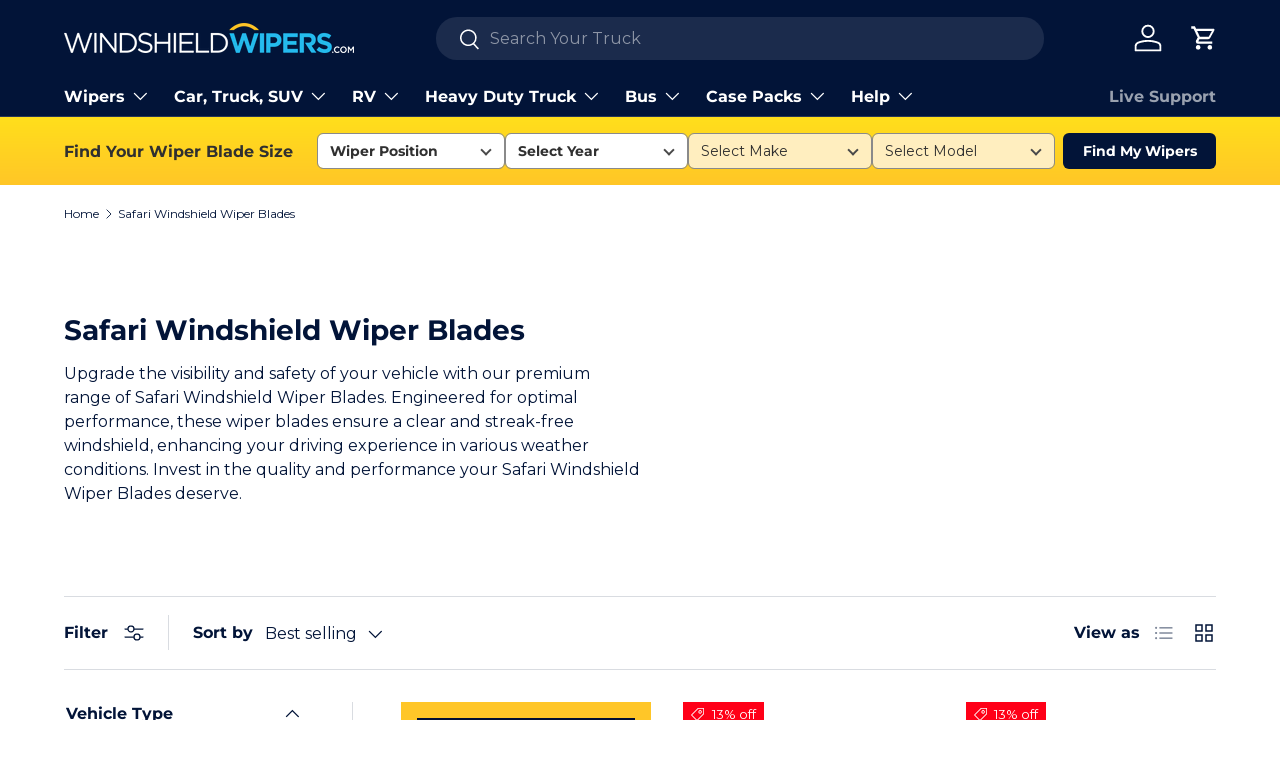

--- FILE ---
content_type: text/html; charset=utf-8
request_url: https://windshieldwipers.com/collections/safari
body_size: 66730
content:
<!doctype html>
<html class="no-js" lang="en" dir="ltr">
<head><meta charset="utf-8">
<meta name="viewport" content="width=device-width,initial-scale=1">
<title>Safari Windshield Wiper Blades &ndash; WindshieldWipers</title><link rel="canonical" href="https://windshieldwipers.com/collections/safari"><link rel="icon" href="//windshieldwipers.com/cdn/shop/files/Wicon2.png?crop=center&height=48&v=1697763848&width=48" type="image/png">
  <link rel="apple-touch-icon" href="//windshieldwipers.com/cdn/shop/files/Wicon2.png?crop=center&height=180&v=1697763848&width=180"><meta name="description" content="Upgrade the visibility and safety of your vehicle with our premium range of Safari Windshield Wiper Blades. Engineered for optimal performance, these wiper blades ensure a clear and streak-free windshield, enhancing your driving experience in various weather conditions. Invest in the quality and performance your Safari deserves"><meta property="og:site_name" content="WindshieldWipers">
<meta property="og:url" content="https://windshieldwipers.com/collections/safari">
<meta property="og:title" content="Safari Windshield Wiper Blades">
<meta property="og:type" content="product.group">
<meta property="og:description" content="Upgrade the visibility and safety of your vehicle with our premium range of Safari Windshield Wiper Blades. Engineered for optimal performance, these wiper blades ensure a clear and streak-free windshield, enhancing your driving experience in various weather conditions. Invest in the quality and performance your Safari deserves"><meta property="og:image" content="http://windshieldwipers.com/cdn/shop/files/WiperBladesFinal.jpg?crop=center&height=1200&v=1697586428&width=1200">
  <meta property="og:image:secure_url" content="https://windshieldwipers.com/cdn/shop/files/WiperBladesFinal.jpg?crop=center&height=1200&v=1697586428&width=1200">
  <meta property="og:image:width" content="1920">
  <meta property="og:image:height" content="1080"><meta name="twitter:site" content="@wwipersdotcom"><meta name="twitter:card" content="summary_large_image">
<meta name="twitter:title" content="Safari Windshield Wiper Blades">
<meta name="twitter:description" content="Upgrade the visibility and safety of your vehicle with our premium range of Safari Windshield Wiper Blades. Engineered for optimal performance, these wiper blades ensure a clear and streak-free windshield, enhancing your driving experience in various weather conditions. Invest in the quality and performance your Safari deserves">
<link rel="preload" href="//windshieldwipers.com/cdn/shop/t/13/assets/main.css?v=39030617625032399421740408340" as="style"><style data-shopify>
@font-face {
  font-family: Montserrat;
  font-weight: 400;
  font-style: normal;
  font-display: swap;
  src: url("//windshieldwipers.com/cdn/fonts/montserrat/montserrat_n4.81949fa0ac9fd2021e16436151e8eaa539321637.woff2") format("woff2"),
       url("//windshieldwipers.com/cdn/fonts/montserrat/montserrat_n4.a6c632ca7b62da89c3594789ba828388aac693fe.woff") format("woff");
}
@font-face {
  font-family: Montserrat;
  font-weight: 700;
  font-style: normal;
  font-display: swap;
  src: url("//windshieldwipers.com/cdn/fonts/montserrat/montserrat_n7.3c434e22befd5c18a6b4afadb1e3d77c128c7939.woff2") format("woff2"),
       url("//windshieldwipers.com/cdn/fonts/montserrat/montserrat_n7.5d9fa6e2cae713c8fb539a9876489d86207fe957.woff") format("woff");
}
@font-face {
  font-family: Montserrat;
  font-weight: 400;
  font-style: italic;
  font-display: swap;
  src: url("//windshieldwipers.com/cdn/fonts/montserrat/montserrat_i4.5a4ea298b4789e064f62a29aafc18d41f09ae59b.woff2") format("woff2"),
       url("//windshieldwipers.com/cdn/fonts/montserrat/montserrat_i4.072b5869c5e0ed5b9d2021e4c2af132e16681ad2.woff") format("woff");
}
@font-face {
  font-family: Montserrat;
  font-weight: 700;
  font-style: italic;
  font-display: swap;
  src: url("//windshieldwipers.com/cdn/fonts/montserrat/montserrat_i7.a0d4a463df4f146567d871890ffb3c80408e7732.woff2") format("woff2"),
       url("//windshieldwipers.com/cdn/fonts/montserrat/montserrat_i7.f6ec9f2a0681acc6f8152c40921d2a4d2e1a2c78.woff") format("woff");
}
@font-face {
  font-family: Montserrat;
  font-weight: 700;
  font-style: normal;
  font-display: swap;
  src: url("//windshieldwipers.com/cdn/fonts/montserrat/montserrat_n7.3c434e22befd5c18a6b4afadb1e3d77c128c7939.woff2") format("woff2"),
       url("//windshieldwipers.com/cdn/fonts/montserrat/montserrat_n7.5d9fa6e2cae713c8fb539a9876489d86207fe957.woff") format("woff");
}
@font-face {
  font-family: Montserrat;
  font-weight: 700;
  font-style: normal;
  font-display: swap;
  src: url("//windshieldwipers.com/cdn/fonts/montserrat/montserrat_n7.3c434e22befd5c18a6b4afadb1e3d77c128c7939.woff2") format("woff2"),
       url("//windshieldwipers.com/cdn/fonts/montserrat/montserrat_n7.5d9fa6e2cae713c8fb539a9876489d86207fe957.woff") format("woff");
}
:root {
      --bg-color: 255 255 255 / 1.0;
      --bg-color-og: 255 255 255 / 1.0;
      --heading-color: 2 20 56;
      --text-color: 2 20 56;
      --text-color-og: 2 20 56;
      --scrollbar-color: 2 20 56;
      --link-color: 38 188 238;
      --link-color-og: 38 188 238;
      --star-color: 255 198 40;--swatch-border-color-default: 204 208 215;
        --swatch-border-color-active: 129 138 156;
        --swatch-card-size: 24px;
        --swatch-variant-picker-size: 64px;--color-scheme-1-bg: 2 20 56 / 1.0;
      --color-scheme-1-grad: linear-gradient(180deg, rgba(244, 244, 244, 1), rgba(244, 244, 244, 1) 100%);
      --color-scheme-1-heading: 2 20 56;
      --color-scheme-1-text: 2 20 56;
      --color-scheme-1-btn-bg: 38 188 238;
      --color-scheme-1-btn-text: 2 20 56;
      --color-scheme-1-btn-bg-hover: 38 172 221;--color-scheme-2-bg: 255 198 40 / 1.0;
      --color-scheme-2-grad: ;
      --color-scheme-2-heading: 2 20 56;
      --color-scheme-2-text: 2 20 56;
      --color-scheme-2-btn-bg: 2 20 56;
      --color-scheme-2-btn-text: 255 255 255;
      --color-scheme-2-btn-bg-hover: 45 62 96;--color-scheme-3-bg: 2 20 56 / 1.0;
      --color-scheme-3-grad: ;
      --color-scheme-3-heading: 255 255 255;
      --color-scheme-3-text: 255 255 255;
      --color-scheme-3-btn-bg: 2 20 56;
      --color-scheme-3-btn-text: 2 20 56;
      --color-scheme-3-btn-bg-hover: 3 25 71;

      --drawer-bg-color: 255 255 255 / 1.0;
      --drawer-text-color: 2 20 56;

      --panel-bg-color: 245 245 245 / 1.0;
      --panel-heading-color: 42 43 42;
      --panel-text-color: 42 43 42;

      --in-stock-text-color: 44 126 63;
      --low-stock-text-color: 210 134 26;
      --very-low-stock-text-color: 180 12 28;
      --no-stock-text-color: 119 119 119;
      --no-stock-backordered-text-color: 119 119 119;

      --error-bg-color: 252 237 238;
      --error-text-color: 255 0 24;
      --success-bg-color: 232 246 234;
      --success-text-color: 44 126 63;
      --info-bg-color: 228 237 250;
      --info-text-color: 26 102 210;

      --heading-font-family: Montserrat, sans-serif;
      --heading-font-style: normal;
      --heading-font-weight: 700;
      --heading-scale-start: 4;

      --navigation-font-family: Montserrat, sans-serif;
      --navigation-font-style: normal;
      --navigation-font-weight: 700;--heading-text-transform: none;
--subheading-text-transform: none;
      --body-font-family: Montserrat, sans-serif;
      --body-font-style: normal;
      --body-font-weight: 400;
      --body-font-size: 16;

      --section-gap: 64;
      --heading-gap: calc(8 * var(--space-unit));--grid-column-gap: 20px;--btn-bg-color: 255 0 24;
      --btn-bg-hover-color: 255 53 73;
      --btn-text-color: 255 255 255;
      --btn-bg-color-og: 255 0 24;
      --btn-text-color-og: 255 255 255;
      --btn-alt-bg-color: 255 0 24;
      --btn-alt-bg-alpha: 1.0;
      --btn-alt-text-color: 255 255 255;
      --btn-border-width: 1px;
      --btn-padding-y: 12px;

      
      --btn-border-radius: 27px;
      

      --btn-lg-border-radius: 50%;
      --btn-icon-border-radius: 50%;
      --input-with-btn-inner-radius: var(--btn-border-radius);

      --input-bg-color: 255 255 255 / 1.0;
      --input-text-color: 2 20 56;
      --input-border-width: 1px;
      --input-border-radius: 26px;
      --textarea-border-radius: 12px;
      --input-border-radius: 27px;
      --input-lg-border-radius: 33px;
      --input-bg-color-diff-3: #f7f7f7;
      --input-bg-color-diff-6: #f0f0f0;

      --modal-border-radius: 16px;
      --modal-overlay-color: 0 0 0;
      --modal-overlay-opacity: 0.4;
      --drawer-border-radius: 16px;
      --overlay-border-radius: 0px;

      --custom-label-bg-color: 2 20 56;
      --custom-label-text-color: 255 255 255;--sale-label-bg-color: 255 0 24;
      --sale-label-text-color: 255 255 255;--preorder-label-bg-color: 38 188 238;
      --preorder-label-text-color: 255 255 255;

      --collection-label-color: 38 188 238;

      --page-width: 1590px;
      --gutter-sm: 20px;
      --gutter-md: 32px;
      --gutter-lg: 64px;

      --payment-terms-bg-color: #ffffff;

      --coll-card-bg-color: #f5f5f5;
      --coll-card-border-color: #ffffff;

      --card-highlight-bg-color: #f5f5f5;
      --card-highlight-text-color: 2 20 56;
      --card-highlight-border-color: #E1E1E1;
        
          --aos-animate-duration: 0.6s;
        

        
          --aos-min-width: 0;
        
      

      --reading-width: 48em;
    }

    @media (max-width: 769px) {
      :root {
        --reading-width: 36em;
      }
    }
  </style><link rel="stylesheet" href="//windshieldwipers.com/cdn/shop/t/13/assets/main.css?v=39030617625032399421740408340">
  <script src="//windshieldwipers.com/cdn/shop/t/13/assets/main.js?v=76476094356780495751740408340" defer="defer"></script>

  <style>
  .easysearch-custom-container {
    background: linear-gradient(180deg, #FFE01B -4.88%, #FFC627 100%) !important;
  }
  .easysearch-widget {
    font-family: Montserrat, sans-serif !important;
  }
  .easysearch-widget .easysearch-container {
    padding: 16px 0 8px;
  }
  .easysearch-widget .easysearch-main-holder {
    max-width: 100%;
  }
  .easysearch-widget .easysearch-header-holder {
    width: auto;
    font-weight: bold;
    padding-right: 24px;
    margin: 0 auto 14px;
  }
  .easysearch-widget .easysearch-logo-holder {
    display: none;
  }
  .easysearch-widget .easysearch-holder {
    width: auto;
  }
  .easysearch-widget .easysearch-select-holder::before {
    bottom: 15px;
  }
  .easysearch-widget .easysearch-select-holder select {
    height: 36px;
    font-size: 14px;
    font-weight: 600;
    color: #303030;
  }
  .easysearch-widget .easysearch-select-holder select:disabled {
    opacity: 1;
    background-color: #FFEEBF;
    font-weight: 500;
  }
  .easysearch-widget .easysearch-actions-holder {
    width: 17%;
    margin-left: 8px;
  }
  .easysearch-widget .easysearch-btn-search-holder {
    width: 100% !important;
  }
  .easysearch-widget .easysearch-btn-search {
    min-height: 36px;
    line-height: 20px;
    width: 100%;
    font-weight: 700;
    white-space: nowrap;
  }
  .easysearch-widget .easysearch-btn-search[disabled] {
    opacity: 1;
  }
  store-header.header {
    --menu-height: none !important;
  }
  .easysearch-garage-widget .easysearch-garage-holder .easysearch-actions-holder {
    width: 100%;
  }
  .easysearch-garage-widget .easysearch-widget .easysearch-select-holder select:disabled {
    background-color: unset;
  }
  .easysearch-btn.easysearch-btn-garage {
    display: none !important;
  }
  @media screen and (max-width: 1180px) {
    .easysearch-widget .easysearch-actions-holder {
      width: auto;
      margin-left: 0;
    }
  }
  @media screen and (max-width: 479px) {
    .easysearch-widget .easysearch-container {
      padding: 16.5px 0 2.5px;
    }
    .easysearch-widget .easysearch-container.easysearch-opened {
      padding: 16px 0 8px;
    }
    .easysearch-widget .easysearch-header-holder {
      display: flex !important;
      width: 100%;
      flex-direction: row-reverse;
      justify-content: space-between;
      align-items: center;
      padding-right: 5px !important;
    }
    .easysearch-widget .easysearch-vertical-mode.easysearch-collapsible .easysearch-header-holder::before {
      display: block;
      position: unset;
      margin-bottom: 4px;
    }
  }
</style>

<link rel="preload" href="//windshieldwipers.com/cdn/fonts/montserrat/montserrat_n4.81949fa0ac9fd2021e16436151e8eaa539321637.woff2" as="font" type="font/woff2" crossorigin fetchpriority="high"><link rel="preload" href="//windshieldwipers.com/cdn/fonts/montserrat/montserrat_n7.3c434e22befd5c18a6b4afadb1e3d77c128c7939.woff2" as="font" type="font/woff2" crossorigin fetchpriority="high"><script>window.performance && window.performance.mark && window.performance.mark('shopify.content_for_header.start');</script><meta name="google-site-verification" content="bAssz7y-1_6xk6Gha12q6nqH0J8HdvZG3IwSqQL7o88">
<meta name="facebook-domain-verification" content="l9onnn681taf6ud5omiqnmauhmdvlw">
<meta id="shopify-digital-wallet" name="shopify-digital-wallet" content="/83048104257/digital_wallets/dialog">
<meta name="shopify-checkout-api-token" content="71b2981d019d12749ffd0a594fe881cd">
<meta id="in-context-paypal-metadata" data-shop-id="83048104257" data-venmo-supported="true" data-environment="production" data-locale="en_US" data-paypal-v4="true" data-currency="USD">
<link rel="alternate" type="application/atom+xml" title="Feed" href="/collections/safari.atom" />
<link rel="next" href="/collections/safari?page=2">
<link rel="alternate" type="application/json+oembed" href="https://windshieldwipers.com/collections/safari.oembed">
<script async="async" src="/checkouts/internal/preloads.js?locale=en-US"></script>
<link rel="preconnect" href="https://shop.app" crossorigin="anonymous">
<script async="async" src="https://shop.app/checkouts/internal/preloads.js?locale=en-US&shop_id=83048104257" crossorigin="anonymous"></script>
<script id="apple-pay-shop-capabilities" type="application/json">{"shopId":83048104257,"countryCode":"US","currencyCode":"USD","merchantCapabilities":["supports3DS"],"merchantId":"gid:\/\/shopify\/Shop\/83048104257","merchantName":"WindshieldWipers","requiredBillingContactFields":["postalAddress","email","phone"],"requiredShippingContactFields":["postalAddress","email","phone"],"shippingType":"shipping","supportedNetworks":["visa","masterCard","amex","discover","elo","jcb"],"total":{"type":"pending","label":"WindshieldWipers","amount":"1.00"},"shopifyPaymentsEnabled":true,"supportsSubscriptions":true}</script>
<script id="shopify-features" type="application/json">{"accessToken":"71b2981d019d12749ffd0a594fe881cd","betas":["rich-media-storefront-analytics"],"domain":"windshieldwipers.com","predictiveSearch":true,"shopId":83048104257,"locale":"en"}</script>
<script>var Shopify = Shopify || {};
Shopify.shop = "loveswiperblades.myshopify.com";
Shopify.locale = "en";
Shopify.currency = {"active":"USD","rate":"1.0"};
Shopify.country = "US";
Shopify.theme = {"name":"YMM \/ Windshieldwipers.com","id":175852618049,"schema_name":"Enterprise","schema_version":"1.6.2","theme_store_id":1657,"role":"main"};
Shopify.theme.handle = "null";
Shopify.theme.style = {"id":null,"handle":null};
Shopify.cdnHost = "windshieldwipers.com/cdn";
Shopify.routes = Shopify.routes || {};
Shopify.routes.root = "/";</script>
<script type="module">!function(o){(o.Shopify=o.Shopify||{}).modules=!0}(window);</script>
<script>!function(o){function n(){var o=[];function n(){o.push(Array.prototype.slice.apply(arguments))}return n.q=o,n}var t=o.Shopify=o.Shopify||{};t.loadFeatures=n(),t.autoloadFeatures=n()}(window);</script>
<script>
  window.ShopifyPay = window.ShopifyPay || {};
  window.ShopifyPay.apiHost = "shop.app\/pay";
  window.ShopifyPay.redirectState = null;
</script>
<script id="shop-js-analytics" type="application/json">{"pageType":"collection"}</script>
<script defer="defer" async type="module" src="//windshieldwipers.com/cdn/shopifycloud/shop-js/modules/v2/client.init-shop-cart-sync_BT-GjEfc.en.esm.js"></script>
<script defer="defer" async type="module" src="//windshieldwipers.com/cdn/shopifycloud/shop-js/modules/v2/chunk.common_D58fp_Oc.esm.js"></script>
<script defer="defer" async type="module" src="//windshieldwipers.com/cdn/shopifycloud/shop-js/modules/v2/chunk.modal_xMitdFEc.esm.js"></script>
<script type="module">
  await import("//windshieldwipers.com/cdn/shopifycloud/shop-js/modules/v2/client.init-shop-cart-sync_BT-GjEfc.en.esm.js");
await import("//windshieldwipers.com/cdn/shopifycloud/shop-js/modules/v2/chunk.common_D58fp_Oc.esm.js");
await import("//windshieldwipers.com/cdn/shopifycloud/shop-js/modules/v2/chunk.modal_xMitdFEc.esm.js");

  window.Shopify.SignInWithShop?.initShopCartSync?.({"fedCMEnabled":true,"windoidEnabled":true});

</script>
<script>
  window.Shopify = window.Shopify || {};
  if (!window.Shopify.featureAssets) window.Shopify.featureAssets = {};
  window.Shopify.featureAssets['shop-js'] = {"shop-cart-sync":["modules/v2/client.shop-cart-sync_DZOKe7Ll.en.esm.js","modules/v2/chunk.common_D58fp_Oc.esm.js","modules/v2/chunk.modal_xMitdFEc.esm.js"],"init-fed-cm":["modules/v2/client.init-fed-cm_B6oLuCjv.en.esm.js","modules/v2/chunk.common_D58fp_Oc.esm.js","modules/v2/chunk.modal_xMitdFEc.esm.js"],"shop-cash-offers":["modules/v2/client.shop-cash-offers_D2sdYoxE.en.esm.js","modules/v2/chunk.common_D58fp_Oc.esm.js","modules/v2/chunk.modal_xMitdFEc.esm.js"],"shop-login-button":["modules/v2/client.shop-login-button_QeVjl5Y3.en.esm.js","modules/v2/chunk.common_D58fp_Oc.esm.js","modules/v2/chunk.modal_xMitdFEc.esm.js"],"pay-button":["modules/v2/client.pay-button_DXTOsIq6.en.esm.js","modules/v2/chunk.common_D58fp_Oc.esm.js","modules/v2/chunk.modal_xMitdFEc.esm.js"],"shop-button":["modules/v2/client.shop-button_DQZHx9pm.en.esm.js","modules/v2/chunk.common_D58fp_Oc.esm.js","modules/v2/chunk.modal_xMitdFEc.esm.js"],"avatar":["modules/v2/client.avatar_BTnouDA3.en.esm.js"],"init-windoid":["modules/v2/client.init-windoid_CR1B-cfM.en.esm.js","modules/v2/chunk.common_D58fp_Oc.esm.js","modules/v2/chunk.modal_xMitdFEc.esm.js"],"init-shop-for-new-customer-accounts":["modules/v2/client.init-shop-for-new-customer-accounts_C_vY_xzh.en.esm.js","modules/v2/client.shop-login-button_QeVjl5Y3.en.esm.js","modules/v2/chunk.common_D58fp_Oc.esm.js","modules/v2/chunk.modal_xMitdFEc.esm.js"],"init-shop-email-lookup-coordinator":["modules/v2/client.init-shop-email-lookup-coordinator_BI7n9ZSv.en.esm.js","modules/v2/chunk.common_D58fp_Oc.esm.js","modules/v2/chunk.modal_xMitdFEc.esm.js"],"init-shop-cart-sync":["modules/v2/client.init-shop-cart-sync_BT-GjEfc.en.esm.js","modules/v2/chunk.common_D58fp_Oc.esm.js","modules/v2/chunk.modal_xMitdFEc.esm.js"],"shop-toast-manager":["modules/v2/client.shop-toast-manager_DiYdP3xc.en.esm.js","modules/v2/chunk.common_D58fp_Oc.esm.js","modules/v2/chunk.modal_xMitdFEc.esm.js"],"init-customer-accounts":["modules/v2/client.init-customer-accounts_D9ZNqS-Q.en.esm.js","modules/v2/client.shop-login-button_QeVjl5Y3.en.esm.js","modules/v2/chunk.common_D58fp_Oc.esm.js","modules/v2/chunk.modal_xMitdFEc.esm.js"],"init-customer-accounts-sign-up":["modules/v2/client.init-customer-accounts-sign-up_iGw4briv.en.esm.js","modules/v2/client.shop-login-button_QeVjl5Y3.en.esm.js","modules/v2/chunk.common_D58fp_Oc.esm.js","modules/v2/chunk.modal_xMitdFEc.esm.js"],"shop-follow-button":["modules/v2/client.shop-follow-button_CqMgW2wH.en.esm.js","modules/v2/chunk.common_D58fp_Oc.esm.js","modules/v2/chunk.modal_xMitdFEc.esm.js"],"checkout-modal":["modules/v2/client.checkout-modal_xHeaAweL.en.esm.js","modules/v2/chunk.common_D58fp_Oc.esm.js","modules/v2/chunk.modal_xMitdFEc.esm.js"],"shop-login":["modules/v2/client.shop-login_D91U-Q7h.en.esm.js","modules/v2/chunk.common_D58fp_Oc.esm.js","modules/v2/chunk.modal_xMitdFEc.esm.js"],"lead-capture":["modules/v2/client.lead-capture_BJmE1dJe.en.esm.js","modules/v2/chunk.common_D58fp_Oc.esm.js","modules/v2/chunk.modal_xMitdFEc.esm.js"],"payment-terms":["modules/v2/client.payment-terms_Ci9AEqFq.en.esm.js","modules/v2/chunk.common_D58fp_Oc.esm.js","modules/v2/chunk.modal_xMitdFEc.esm.js"]};
</script>
<script>(function() {
  var isLoaded = false;
  function asyncLoad() {
    if (isLoaded) return;
    isLoaded = true;
    var urls = ["https:\/\/services.blend-ai.com\/pulse?shop=loveswiperblades.myshopify.com"];
    for (var i = 0; i < urls.length; i++) {
      var s = document.createElement('script');
      s.type = 'text/javascript';
      s.async = true;
      s.src = urls[i];
      var x = document.getElementsByTagName('script')[0];
      x.parentNode.insertBefore(s, x);
    }
  };
  if(window.attachEvent) {
    window.attachEvent('onload', asyncLoad);
  } else {
    window.addEventListener('load', asyncLoad, false);
  }
})();</script>
<script id="__st">var __st={"a":83048104257,"offset":-18000,"reqid":"3c758795-e553-4f16-b95c-5591e93f36a7-1769145278","pageurl":"windshieldwipers.com\/collections\/safari","u":"f7ce567c1a21","p":"collection","rtyp":"collection","rid":484046799169};</script>
<script>window.ShopifyPaypalV4VisibilityTracking = true;</script>
<script id="captcha-bootstrap">!function(){'use strict';const t='contact',e='account',n='new_comment',o=[[t,t],['blogs',n],['comments',n],[t,'customer']],c=[[e,'customer_login'],[e,'guest_login'],[e,'recover_customer_password'],[e,'create_customer']],r=t=>t.map((([t,e])=>`form[action*='/${t}']:not([data-nocaptcha='true']) input[name='form_type'][value='${e}']`)).join(','),a=t=>()=>t?[...document.querySelectorAll(t)].map((t=>t.form)):[];function s(){const t=[...o],e=r(t);return a(e)}const i='password',u='form_key',d=['recaptcha-v3-token','g-recaptcha-response','h-captcha-response',i],f=()=>{try{return window.sessionStorage}catch{return}},m='__shopify_v',_=t=>t.elements[u];function p(t,e,n=!1){try{const o=window.sessionStorage,c=JSON.parse(o.getItem(e)),{data:r}=function(t){const{data:e,action:n}=t;return t[m]||n?{data:e,action:n}:{data:t,action:n}}(c);for(const[e,n]of Object.entries(r))t.elements[e]&&(t.elements[e].value=n);n&&o.removeItem(e)}catch(o){console.error('form repopulation failed',{error:o})}}const l='form_type',E='cptcha';function T(t){t.dataset[E]=!0}const w=window,h=w.document,L='Shopify',v='ce_forms',y='captcha';let A=!1;((t,e)=>{const n=(g='f06e6c50-85a8-45c8-87d0-21a2b65856fe',I='https://cdn.shopify.com/shopifycloud/storefront-forms-hcaptcha/ce_storefront_forms_captcha_hcaptcha.v1.5.2.iife.js',D={infoText:'Protected by hCaptcha',privacyText:'Privacy',termsText:'Terms'},(t,e,n)=>{const o=w[L][v],c=o.bindForm;if(c)return c(t,g,e,D).then(n);var r;o.q.push([[t,g,e,D],n]),r=I,A||(h.body.append(Object.assign(h.createElement('script'),{id:'captcha-provider',async:!0,src:r})),A=!0)});var g,I,D;w[L]=w[L]||{},w[L][v]=w[L][v]||{},w[L][v].q=[],w[L][y]=w[L][y]||{},w[L][y].protect=function(t,e){n(t,void 0,e),T(t)},Object.freeze(w[L][y]),function(t,e,n,w,h,L){const[v,y,A,g]=function(t,e,n){const i=e?o:[],u=t?c:[],d=[...i,...u],f=r(d),m=r(i),_=r(d.filter((([t,e])=>n.includes(e))));return[a(f),a(m),a(_),s()]}(w,h,L),I=t=>{const e=t.target;return e instanceof HTMLFormElement?e:e&&e.form},D=t=>v().includes(t);t.addEventListener('submit',(t=>{const e=I(t);if(!e)return;const n=D(e)&&!e.dataset.hcaptchaBound&&!e.dataset.recaptchaBound,o=_(e),c=g().includes(e)&&(!o||!o.value);(n||c)&&t.preventDefault(),c&&!n&&(function(t){try{if(!f())return;!function(t){const e=f();if(!e)return;const n=_(t);if(!n)return;const o=n.value;o&&e.removeItem(o)}(t);const e=Array.from(Array(32),(()=>Math.random().toString(36)[2])).join('');!function(t,e){_(t)||t.append(Object.assign(document.createElement('input'),{type:'hidden',name:u})),t.elements[u].value=e}(t,e),function(t,e){const n=f();if(!n)return;const o=[...t.querySelectorAll(`input[type='${i}']`)].map((({name:t})=>t)),c=[...d,...o],r={};for(const[a,s]of new FormData(t).entries())c.includes(a)||(r[a]=s);n.setItem(e,JSON.stringify({[m]:1,action:t.action,data:r}))}(t,e)}catch(e){console.error('failed to persist form',e)}}(e),e.submit())}));const S=(t,e)=>{t&&!t.dataset[E]&&(n(t,e.some((e=>e===t))),T(t))};for(const o of['focusin','change'])t.addEventListener(o,(t=>{const e=I(t);D(e)&&S(e,y())}));const B=e.get('form_key'),M=e.get(l),P=B&&M;t.addEventListener('DOMContentLoaded',(()=>{const t=y();if(P)for(const e of t)e.elements[l].value===M&&p(e,B);[...new Set([...A(),...v().filter((t=>'true'===t.dataset.shopifyCaptcha))])].forEach((e=>S(e,t)))}))}(h,new URLSearchParams(w.location.search),n,t,e,['guest_login'])})(!0,!0)}();</script>
<script integrity="sha256-4kQ18oKyAcykRKYeNunJcIwy7WH5gtpwJnB7kiuLZ1E=" data-source-attribution="shopify.loadfeatures" defer="defer" src="//windshieldwipers.com/cdn/shopifycloud/storefront/assets/storefront/load_feature-a0a9edcb.js" crossorigin="anonymous"></script>
<script crossorigin="anonymous" defer="defer" src="//windshieldwipers.com/cdn/shopifycloud/storefront/assets/shopify_pay/storefront-65b4c6d7.js?v=20250812"></script>
<script data-source-attribution="shopify.dynamic_checkout.dynamic.init">var Shopify=Shopify||{};Shopify.PaymentButton=Shopify.PaymentButton||{isStorefrontPortableWallets:!0,init:function(){window.Shopify.PaymentButton.init=function(){};var t=document.createElement("script");t.src="https://windshieldwipers.com/cdn/shopifycloud/portable-wallets/latest/portable-wallets.en.js",t.type="module",document.head.appendChild(t)}};
</script>
<script data-source-attribution="shopify.dynamic_checkout.buyer_consent">
  function portableWalletsHideBuyerConsent(e){var t=document.getElementById("shopify-buyer-consent"),n=document.getElementById("shopify-subscription-policy-button");t&&n&&(t.classList.add("hidden"),t.setAttribute("aria-hidden","true"),n.removeEventListener("click",e))}function portableWalletsShowBuyerConsent(e){var t=document.getElementById("shopify-buyer-consent"),n=document.getElementById("shopify-subscription-policy-button");t&&n&&(t.classList.remove("hidden"),t.removeAttribute("aria-hidden"),n.addEventListener("click",e))}window.Shopify?.PaymentButton&&(window.Shopify.PaymentButton.hideBuyerConsent=portableWalletsHideBuyerConsent,window.Shopify.PaymentButton.showBuyerConsent=portableWalletsShowBuyerConsent);
</script>
<script data-source-attribution="shopify.dynamic_checkout.cart.bootstrap">document.addEventListener("DOMContentLoaded",(function(){function t(){return document.querySelector("shopify-accelerated-checkout-cart, shopify-accelerated-checkout")}if(t())Shopify.PaymentButton.init();else{new MutationObserver((function(e,n){t()&&(Shopify.PaymentButton.init(),n.disconnect())})).observe(document.body,{childList:!0,subtree:!0})}}));
</script>
<link id="shopify-accelerated-checkout-styles" rel="stylesheet" media="screen" href="https://windshieldwipers.com/cdn/shopifycloud/portable-wallets/latest/accelerated-checkout-backwards-compat.css" crossorigin="anonymous">
<style id="shopify-accelerated-checkout-cart">
        #shopify-buyer-consent {
  margin-top: 1em;
  display: inline-block;
  width: 100%;
}

#shopify-buyer-consent.hidden {
  display: none;
}

#shopify-subscription-policy-button {
  background: none;
  border: none;
  padding: 0;
  text-decoration: underline;
  font-size: inherit;
  cursor: pointer;
}

#shopify-subscription-policy-button::before {
  box-shadow: none;
}

      </style>
<script id="sections-script" data-sections="header,footer" defer="defer" src="//windshieldwipers.com/cdn/shop/t/13/compiled_assets/scripts.js?v=3116"></script>
<script>window.performance && window.performance.mark && window.performance.mark('shopify.content_for_header.end');</script>
<script src="//windshieldwipers.com/cdn/shop/t/13/assets/blur-messages.js?v=98620774460636405321740408339" defer="defer"></script>
    <script src="//windshieldwipers.com/cdn/shop/t/13/assets/animate-on-scroll.js?v=15249566486942820451740408339" defer="defer"></script>
    <link rel="stylesheet" href="//windshieldwipers.com/cdn/shop/t/13/assets/animate-on-scroll.css?v=116194678796051782541740408339">
  

  <script>document.documentElement.className = document.documentElement.className.replace('no-js', 'js');</script><!-- CC Custom Head Start --><!-- CC Custom Head End --><!-- BEGIN app block: shopify://apps/klaviyo-email-marketing-sms/blocks/klaviyo-onsite-embed/2632fe16-c075-4321-a88b-50b567f42507 -->












  <script async src="https://static.klaviyo.com/onsite/js/VgNJg4/klaviyo.js?company_id=VgNJg4"></script>
  <script>!function(){if(!window.klaviyo){window._klOnsite=window._klOnsite||[];try{window.klaviyo=new Proxy({},{get:function(n,i){return"push"===i?function(){var n;(n=window._klOnsite).push.apply(n,arguments)}:function(){for(var n=arguments.length,o=new Array(n),w=0;w<n;w++)o[w]=arguments[w];var t="function"==typeof o[o.length-1]?o.pop():void 0,e=new Promise((function(n){window._klOnsite.push([i].concat(o,[function(i){t&&t(i),n(i)}]))}));return e}}})}catch(n){window.klaviyo=window.klaviyo||[],window.klaviyo.push=function(){var n;(n=window._klOnsite).push.apply(n,arguments)}}}}();</script>

  




  <script>
    window.klaviyoReviewsProductDesignMode = false
  </script>







<!-- END app block --><!-- BEGIN app block: shopify://apps/judge-me-reviews/blocks/judgeme_core/61ccd3b1-a9f2-4160-9fe9-4fec8413e5d8 --><!-- Start of Judge.me Core -->






<link rel="dns-prefetch" href="https://cdnwidget.judge.me">
<link rel="dns-prefetch" href="https://cdn.judge.me">
<link rel="dns-prefetch" href="https://cdn1.judge.me">
<link rel="dns-prefetch" href="https://api.judge.me">

<script data-cfasync='false' class='jdgm-settings-script'>window.jdgmSettings={"pagination":5,"disable_web_reviews":false,"badge_no_review_text":"No reviews","badge_n_reviews_text":"{{ n }} review/reviews","hide_badge_preview_if_no_reviews":true,"badge_hide_text":false,"enforce_center_preview_badge":false,"widget_title":"Customer Reviews","widget_open_form_text":"Write a review","widget_close_form_text":"Cancel review","widget_refresh_page_text":"Refresh page","widget_summary_text":"Based on {{ number_of_reviews }} review/reviews","widget_no_review_text":"Be the first to write a review","widget_name_field_text":"Display name","widget_verified_name_field_text":"Verified Name (public)","widget_name_placeholder_text":"Display name","widget_required_field_error_text":"This field is required.","widget_email_field_text":"Email address","widget_verified_email_field_text":"Verified Email (private, can not be edited)","widget_email_placeholder_text":"Your email address","widget_email_field_error_text":"Please enter a valid email address.","widget_rating_field_text":"Rating","widget_review_title_field_text":"Review Title","widget_review_title_placeholder_text":"Give your review a title","widget_review_body_field_text":"Review content","widget_review_body_placeholder_text":"Start writing here...","widget_pictures_field_text":"Picture/Video (optional)","widget_submit_review_text":"Submit Review","widget_submit_verified_review_text":"Submit Verified Review","widget_submit_success_msg_with_auto_publish":"Thank you! Please refresh the page in a few moments to see your review. You can remove or edit your review by logging into \u003ca href='https://judge.me/login' target='_blank' rel='nofollow noopener'\u003eJudge.me\u003c/a\u003e","widget_submit_success_msg_no_auto_publish":"Thank you! Your review will be published as soon as it is approved by the shop admin. You can remove or edit your review by logging into \u003ca href='https://judge.me/login' target='_blank' rel='nofollow noopener'\u003eJudge.me\u003c/a\u003e","widget_show_default_reviews_out_of_total_text":"Showing {{ n_reviews_shown }} out of {{ n_reviews }} reviews.","widget_show_all_link_text":"Show all","widget_show_less_link_text":"Show less","widget_author_said_text":"{{ reviewer_name }} said:","widget_days_text":"{{ n }} days ago","widget_weeks_text":"{{ n }} week/weeks ago","widget_months_text":"{{ n }} month/months ago","widget_years_text":"{{ n }} year/years ago","widget_yesterday_text":"Yesterday","widget_today_text":"Today","widget_replied_text":"\u003e\u003e {{ shop_name }} replied:","widget_read_more_text":"Read more","widget_reviewer_name_as_initial":"","widget_rating_filter_color":"#fbcd0a","widget_rating_filter_see_all_text":"See all reviews","widget_sorting_most_recent_text":"Most Recent","widget_sorting_highest_rating_text":"Highest Rating","widget_sorting_lowest_rating_text":"Lowest Rating","widget_sorting_with_pictures_text":"Only Pictures","widget_sorting_most_helpful_text":"Most Helpful","widget_open_question_form_text":"Ask a question","widget_reviews_subtab_text":"Reviews","widget_questions_subtab_text":"Questions","widget_question_label_text":"Question","widget_answer_label_text":"Answer","widget_question_placeholder_text":"Write your question here","widget_submit_question_text":"Submit Question","widget_question_submit_success_text":"Thank you for your question! We will notify you once it gets answered.","verified_badge_text":"Verified","verified_badge_bg_color":"","verified_badge_text_color":"","verified_badge_placement":"left-of-reviewer-name","widget_review_max_height":"","widget_hide_border":false,"widget_social_share":false,"widget_thumb":false,"widget_review_location_show":false,"widget_location_format":"","all_reviews_include_out_of_store_products":true,"all_reviews_out_of_store_text":"(out of store)","all_reviews_pagination":100,"all_reviews_product_name_prefix_text":"about","enable_review_pictures":true,"enable_question_anwser":false,"widget_theme":"default","review_date_format":"mm/dd/yyyy","default_sort_method":"most-recent","widget_product_reviews_subtab_text":"Product Reviews","widget_shop_reviews_subtab_text":"Shop Reviews","widget_other_products_reviews_text":"Reviews for other products","widget_store_reviews_subtab_text":"Store reviews","widget_no_store_reviews_text":"This store hasn't received any reviews yet","widget_web_restriction_product_reviews_text":"This product hasn't received any reviews yet","widget_no_items_text":"No items found","widget_show_more_text":"Show more","widget_write_a_store_review_text":"Write a Store Review","widget_other_languages_heading":"Reviews in Other Languages","widget_translate_review_text":"Translate review to {{ language }}","widget_translating_review_text":"Translating...","widget_show_original_translation_text":"Show original ({{ language }})","widget_translate_review_failed_text":"Review couldn't be translated.","widget_translate_review_retry_text":"Retry","widget_translate_review_try_again_later_text":"Try again later","show_product_url_for_grouped_product":false,"widget_sorting_pictures_first_text":"Pictures First","show_pictures_on_all_rev_page_mobile":false,"show_pictures_on_all_rev_page_desktop":false,"floating_tab_hide_mobile_install_preference":false,"floating_tab_button_name":"★ Reviews","floating_tab_title":"Let customers speak for us","floating_tab_button_color":"","floating_tab_button_background_color":"","floating_tab_url":"","floating_tab_url_enabled":false,"floating_tab_tab_style":"text","all_reviews_text_badge_text":"Customers rate us {{ shop.metafields.judgeme.all_reviews_rating | round: 1 }}/5 based on {{ shop.metafields.judgeme.all_reviews_count }} reviews.","all_reviews_text_badge_text_branded_style":"{{ shop.metafields.judgeme.all_reviews_rating | round: 1 }} out of 5 stars based on {{ shop.metafields.judgeme.all_reviews_count }} reviews","is_all_reviews_text_badge_a_link":false,"show_stars_for_all_reviews_text_badge":false,"all_reviews_text_badge_url":"","all_reviews_text_style":"branded","all_reviews_text_color_style":"judgeme_brand_color","all_reviews_text_color":"#108474","all_reviews_text_show_jm_brand":false,"featured_carousel_show_header":true,"featured_carousel_title":"Let customers speak for us","testimonials_carousel_title":"Customers are saying","videos_carousel_title":"Real customer stories","cards_carousel_title":"Customers are saying","featured_carousel_count_text":"from {{ n }} reviews","featured_carousel_add_link_to_all_reviews_page":false,"featured_carousel_url":"","featured_carousel_show_images":true,"featured_carousel_autoslide_interval":5,"featured_carousel_arrows_on_the_sides":false,"featured_carousel_height":250,"featured_carousel_width":80,"featured_carousel_image_size":0,"featured_carousel_image_height":250,"featured_carousel_arrow_color":"#eeeeee","verified_count_badge_style":"branded","verified_count_badge_orientation":"horizontal","verified_count_badge_color_style":"judgeme_brand_color","verified_count_badge_color":"#108474","is_verified_count_badge_a_link":false,"verified_count_badge_url":"","verified_count_badge_show_jm_brand":true,"widget_rating_preset_default":5,"widget_first_sub_tab":"product-reviews","widget_show_histogram":true,"widget_histogram_use_custom_color":false,"widget_pagination_use_custom_color":false,"widget_star_use_custom_color":false,"widget_verified_badge_use_custom_color":false,"widget_write_review_use_custom_color":false,"picture_reminder_submit_button":"Upload Pictures","enable_review_videos":false,"mute_video_by_default":false,"widget_sorting_videos_first_text":"Videos First","widget_review_pending_text":"Pending","featured_carousel_items_for_large_screen":3,"social_share_options_order":"Facebook,Twitter","remove_microdata_snippet":true,"disable_json_ld":false,"enable_json_ld_products":false,"preview_badge_show_question_text":false,"preview_badge_no_question_text":"No questions","preview_badge_n_question_text":"{{ number_of_questions }} question/questions","qa_badge_show_icon":false,"qa_badge_position":"same-row","remove_judgeme_branding":true,"widget_add_search_bar":false,"widget_search_bar_placeholder":"Search","widget_sorting_verified_only_text":"Verified only","featured_carousel_theme":"default","featured_carousel_show_rating":true,"featured_carousel_show_title":true,"featured_carousel_show_body":true,"featured_carousel_show_date":false,"featured_carousel_show_reviewer":true,"featured_carousel_show_product":false,"featured_carousel_header_background_color":"#108474","featured_carousel_header_text_color":"#ffffff","featured_carousel_name_product_separator":"reviewed","featured_carousel_full_star_background":"#108474","featured_carousel_empty_star_background":"#dadada","featured_carousel_vertical_theme_background":"#f9fafb","featured_carousel_verified_badge_enable":true,"featured_carousel_verified_badge_color":"#108474","featured_carousel_border_style":"round","featured_carousel_review_line_length_limit":3,"featured_carousel_more_reviews_button_text":"Read more reviews","featured_carousel_view_product_button_text":"View product","all_reviews_page_load_reviews_on":"scroll","all_reviews_page_load_more_text":"Load More Reviews","disable_fb_tab_reviews":false,"enable_ajax_cdn_cache":false,"widget_advanced_speed_features":5,"widget_public_name_text":"displayed publicly like","default_reviewer_name":"John Smith","default_reviewer_name_has_non_latin":true,"widget_reviewer_anonymous":"Anonymous","medals_widget_title":"Judge.me Review Medals","medals_widget_background_color":"#f9fafb","medals_widget_position":"footer_all_pages","medals_widget_border_color":"#f9fafb","medals_widget_verified_text_position":"left","medals_widget_use_monochromatic_version":false,"medals_widget_elements_color":"#108474","show_reviewer_avatar":true,"widget_invalid_yt_video_url_error_text":"Not a YouTube video URL","widget_max_length_field_error_text":"Please enter no more than {0} characters.","widget_show_country_flag":false,"widget_show_collected_via_shop_app":true,"widget_verified_by_shop_badge_style":"light","widget_verified_by_shop_text":"Verified by Shop","widget_show_photo_gallery":false,"widget_load_with_code_splitting":true,"widget_ugc_install_preference":false,"widget_ugc_title":"Made by us, Shared by you","widget_ugc_subtitle":"Tag us to see your picture featured in our page","widget_ugc_arrows_color":"#ffffff","widget_ugc_primary_button_text":"Buy Now","widget_ugc_primary_button_background_color":"#108474","widget_ugc_primary_button_text_color":"#ffffff","widget_ugc_primary_button_border_width":"0","widget_ugc_primary_button_border_style":"none","widget_ugc_primary_button_border_color":"#108474","widget_ugc_primary_button_border_radius":"25","widget_ugc_secondary_button_text":"Load More","widget_ugc_secondary_button_background_color":"#ffffff","widget_ugc_secondary_button_text_color":"#108474","widget_ugc_secondary_button_border_width":"2","widget_ugc_secondary_button_border_style":"solid","widget_ugc_secondary_button_border_color":"#108474","widget_ugc_secondary_button_border_radius":"25","widget_ugc_reviews_button_text":"View Reviews","widget_ugc_reviews_button_background_color":"#ffffff","widget_ugc_reviews_button_text_color":"#108474","widget_ugc_reviews_button_border_width":"2","widget_ugc_reviews_button_border_style":"solid","widget_ugc_reviews_button_border_color":"#108474","widget_ugc_reviews_button_border_radius":"25","widget_ugc_reviews_button_link_to":"judgeme-reviews-page","widget_ugc_show_post_date":true,"widget_ugc_max_width":"800","widget_rating_metafield_value_type":true,"widget_primary_color":"#021438","widget_enable_secondary_color":true,"widget_secondary_color":"#26BCEE","widget_summary_average_rating_text":"{{ average_rating }} out of 5","widget_media_grid_title":"Customer photos \u0026 videos","widget_media_grid_see_more_text":"See more","widget_round_style":false,"widget_show_product_medals":true,"widget_verified_by_judgeme_text":"Verified by Judge.me","widget_show_store_medals":true,"widget_verified_by_judgeme_text_in_store_medals":"Verified by Judge.me","widget_media_field_exceed_quantity_message":"Sorry, we can only accept {{ max_media }} for one review.","widget_media_field_exceed_limit_message":"{{ file_name }} is too large, please select a {{ media_type }} less than {{ size_limit }}MB.","widget_review_submitted_text":"Review Submitted!","widget_question_submitted_text":"Question Submitted!","widget_close_form_text_question":"Cancel","widget_write_your_answer_here_text":"Write your answer here","widget_enabled_branded_link":true,"widget_show_collected_by_judgeme":false,"widget_reviewer_name_color":"","widget_write_review_text_color":"","widget_write_review_bg_color":"","widget_collected_by_judgeme_text":"collected by Judge.me","widget_pagination_type":"standard","widget_load_more_text":"Load More","widget_load_more_color":"#108474","widget_full_review_text":"Full Review","widget_read_more_reviews_text":"Read More Reviews","widget_read_questions_text":"Read Questions","widget_questions_and_answers_text":"Questions \u0026 Answers","widget_verified_by_text":"Verified by","widget_verified_text":"Verified","widget_number_of_reviews_text":"{{ number_of_reviews }} reviews","widget_back_button_text":"Back","widget_next_button_text":"Next","widget_custom_forms_filter_button":"Filters","custom_forms_style":"horizontal","widget_show_review_information":false,"how_reviews_are_collected":"How reviews are collected?","widget_show_review_keywords":false,"widget_gdpr_statement":"How we use your data: We'll only contact you about the review you left, and only if necessary. By submitting your review, you agree to Judge.me's \u003ca href='https://judge.me/terms' target='_blank' rel='nofollow noopener'\u003eterms\u003c/a\u003e, \u003ca href='https://judge.me/privacy' target='_blank' rel='nofollow noopener'\u003eprivacy\u003c/a\u003e and \u003ca href='https://judge.me/content-policy' target='_blank' rel='nofollow noopener'\u003econtent\u003c/a\u003e policies.","widget_multilingual_sorting_enabled":false,"widget_translate_review_content_enabled":false,"widget_translate_review_content_method":"manual","popup_widget_review_selection":"automatically_with_pictures","popup_widget_round_border_style":true,"popup_widget_show_title":true,"popup_widget_show_body":true,"popup_widget_show_reviewer":false,"popup_widget_show_product":true,"popup_widget_show_pictures":true,"popup_widget_use_review_picture":true,"popup_widget_show_on_home_page":true,"popup_widget_show_on_product_page":true,"popup_widget_show_on_collection_page":true,"popup_widget_show_on_cart_page":true,"popup_widget_position":"bottom_left","popup_widget_first_review_delay":5,"popup_widget_duration":5,"popup_widget_interval":5,"popup_widget_review_count":5,"popup_widget_hide_on_mobile":true,"review_snippet_widget_round_border_style":true,"review_snippet_widget_card_color":"#FFFFFF","review_snippet_widget_slider_arrows_background_color":"#FFFFFF","review_snippet_widget_slider_arrows_color":"#000000","review_snippet_widget_star_color":"#108474","show_product_variant":false,"all_reviews_product_variant_label_text":"Variant: ","widget_show_verified_branding":false,"widget_ai_summary_title":"Customers say","widget_ai_summary_disclaimer":"AI-powered review summary based on recent customer reviews","widget_show_ai_summary":false,"widget_show_ai_summary_bg":false,"widget_show_review_title_input":true,"redirect_reviewers_invited_via_email":"external_form","request_store_review_after_product_review":false,"request_review_other_products_in_order":false,"review_form_color_scheme":"default","review_form_corner_style":"square","review_form_star_color":{},"review_form_text_color":"#333333","review_form_background_color":"#ffffff","review_form_field_background_color":"#fafafa","review_form_button_color":{},"review_form_button_text_color":"#ffffff","review_form_modal_overlay_color":"#000000","review_content_screen_title_text":"How would you rate this product?","review_content_introduction_text":"We would love it if you would share a bit about your experience.","store_review_form_title_text":"How would you rate this store?","store_review_form_introduction_text":"We would love it if you would share a bit about your experience.","show_review_guidance_text":true,"one_star_review_guidance_text":"Poor","five_star_review_guidance_text":"Great","customer_information_screen_title_text":"About you","customer_information_introduction_text":"Please tell us more about you.","custom_questions_screen_title_text":"Your experience in more detail","custom_questions_introduction_text":"Here are a few questions to help us understand more about your experience.","review_submitted_screen_title_text":"Thanks for your review!","review_submitted_screen_thank_you_text":"We are processing it and it will appear on the store soon.","review_submitted_screen_email_verification_text":"Please confirm your email by clicking the link we just sent you. This helps us keep reviews authentic.","review_submitted_request_store_review_text":"Would you like to share your experience of shopping with us?","review_submitted_review_other_products_text":"Would you like to review these products?","store_review_screen_title_text":"Would you like to share your experience of shopping with us?","store_review_introduction_text":"We value your feedback and use it to improve. Please share any thoughts or suggestions you have.","reviewer_media_screen_title_picture_text":"Share a picture","reviewer_media_introduction_picture_text":"Upload a photo to support your review.","reviewer_media_screen_title_video_text":"Share a video","reviewer_media_introduction_video_text":"Upload a video to support your review.","reviewer_media_screen_title_picture_or_video_text":"Share a picture or video","reviewer_media_introduction_picture_or_video_text":"Upload a photo or video to support your review.","reviewer_media_youtube_url_text":"Paste your Youtube URL here","advanced_settings_next_step_button_text":"Next","advanced_settings_close_review_button_text":"Close","modal_write_review_flow":false,"write_review_flow_required_text":"Required","write_review_flow_privacy_message_text":"We respect your privacy.","write_review_flow_anonymous_text":"Post review as anonymous","write_review_flow_visibility_text":"This won't be visible to other customers.","write_review_flow_multiple_selection_help_text":"Select as many as you like","write_review_flow_single_selection_help_text":"Select one option","write_review_flow_required_field_error_text":"This field is required","write_review_flow_invalid_email_error_text":"Please enter a valid email address","write_review_flow_max_length_error_text":"Max. {{ max_length }} characters.","write_review_flow_media_upload_text":"\u003cb\u003eClick to upload\u003c/b\u003e or drag and drop","write_review_flow_gdpr_statement":"We'll only contact you about your review if necessary. By submitting your review, you agree to our \u003ca href='https://judge.me/terms' target='_blank' rel='nofollow noopener'\u003eterms and conditions\u003c/a\u003e and \u003ca href='https://judge.me/privacy' target='_blank' rel='nofollow noopener'\u003eprivacy policy\u003c/a\u003e.","rating_only_reviews_enabled":false,"show_negative_reviews_help_screen":false,"new_review_flow_help_screen_rating_threshold":3,"negative_review_resolution_screen_title_text":"Tell us more","negative_review_resolution_text":"Your experience matters to us. If there were issues with your purchase, we're here to help. Feel free to reach out to us, we'd love the opportunity to make things right.","negative_review_resolution_button_text":"Contact us","negative_review_resolution_proceed_with_review_text":"Leave a review","negative_review_resolution_subject":"Issue with purchase from {{ shop_name }}.{{ order_name }}","preview_badge_collection_page_install_status":false,"widget_review_custom_css":"","preview_badge_custom_css":"","preview_badge_stars_count":"5-stars","featured_carousel_custom_css":"","floating_tab_custom_css":"","all_reviews_widget_custom_css":"","medals_widget_custom_css":"","verified_badge_custom_css":"","all_reviews_text_custom_css":"","transparency_badges_collected_via_store_invite":false,"transparency_badges_from_another_provider":false,"transparency_badges_collected_from_store_visitor":false,"transparency_badges_collected_by_verified_review_provider":false,"transparency_badges_earned_reward":false,"transparency_badges_collected_via_store_invite_text":"Review collected via store invitation","transparency_badges_from_another_provider_text":"Review collected from another provider","transparency_badges_collected_from_store_visitor_text":"Review collected from a store visitor","transparency_badges_written_in_google_text":"Review written in Google","transparency_badges_written_in_etsy_text":"Review written in Etsy","transparency_badges_written_in_shop_app_text":"Review written in Shop App","transparency_badges_earned_reward_text":"Review earned a reward for future purchase","product_review_widget_per_page":10,"widget_store_review_label_text":"Review about the store","checkout_comment_extension_title_on_product_page":"Customer Comments","checkout_comment_extension_num_latest_comment_show":5,"checkout_comment_extension_format":"name_and_timestamp","checkout_comment_customer_name":"last_initial","checkout_comment_comment_notification":true,"preview_badge_collection_page_install_preference":false,"preview_badge_home_page_install_preference":false,"preview_badge_product_page_install_preference":false,"review_widget_install_preference":"","review_carousel_install_preference":false,"floating_reviews_tab_install_preference":"none","verified_reviews_count_badge_install_preference":false,"all_reviews_text_install_preference":false,"review_widget_best_location":false,"judgeme_medals_install_preference":false,"review_widget_revamp_enabled":false,"review_widget_qna_enabled":false,"review_widget_header_theme":"minimal","review_widget_widget_title_enabled":true,"review_widget_header_text_size":"medium","review_widget_header_text_weight":"regular","review_widget_average_rating_style":"compact","review_widget_bar_chart_enabled":true,"review_widget_bar_chart_type":"numbers","review_widget_bar_chart_style":"standard","review_widget_expanded_media_gallery_enabled":false,"review_widget_reviews_section_theme":"standard","review_widget_image_style":"thumbnails","review_widget_review_image_ratio":"square","review_widget_stars_size":"medium","review_widget_verified_badge":"standard_text","review_widget_review_title_text_size":"medium","review_widget_review_text_size":"medium","review_widget_review_text_length":"medium","review_widget_number_of_columns_desktop":3,"review_widget_carousel_transition_speed":5,"review_widget_custom_questions_answers_display":"always","review_widget_button_text_color":"#FFFFFF","review_widget_text_color":"#000000","review_widget_lighter_text_color":"#7B7B7B","review_widget_corner_styling":"soft","review_widget_review_word_singular":"review","review_widget_review_word_plural":"reviews","review_widget_voting_label":"Helpful?","review_widget_shop_reply_label":"Reply from {{ shop_name }}:","review_widget_filters_title":"Filters","qna_widget_question_word_singular":"Question","qna_widget_question_word_plural":"Questions","qna_widget_answer_reply_label":"Answer from {{ answerer_name }}:","qna_content_screen_title_text":"Ask a question about this product","qna_widget_question_required_field_error_text":"Please enter your question.","qna_widget_flow_gdpr_statement":"We'll only contact you about your question if necessary. By submitting your question, you agree to our \u003ca href='https://judge.me/terms' target='_blank' rel='nofollow noopener'\u003eterms and conditions\u003c/a\u003e and \u003ca href='https://judge.me/privacy' target='_blank' rel='nofollow noopener'\u003eprivacy policy\u003c/a\u003e.","qna_widget_question_submitted_text":"Thanks for your question!","qna_widget_close_form_text_question":"Close","qna_widget_question_submit_success_text":"We’ll notify you by email when your question is answered.","all_reviews_widget_v2025_enabled":false,"all_reviews_widget_v2025_header_theme":"default","all_reviews_widget_v2025_widget_title_enabled":true,"all_reviews_widget_v2025_header_text_size":"medium","all_reviews_widget_v2025_header_text_weight":"regular","all_reviews_widget_v2025_average_rating_style":"compact","all_reviews_widget_v2025_bar_chart_enabled":true,"all_reviews_widget_v2025_bar_chart_type":"numbers","all_reviews_widget_v2025_bar_chart_style":"standard","all_reviews_widget_v2025_expanded_media_gallery_enabled":false,"all_reviews_widget_v2025_show_store_medals":true,"all_reviews_widget_v2025_show_photo_gallery":true,"all_reviews_widget_v2025_show_review_keywords":false,"all_reviews_widget_v2025_show_ai_summary":false,"all_reviews_widget_v2025_show_ai_summary_bg":false,"all_reviews_widget_v2025_add_search_bar":false,"all_reviews_widget_v2025_default_sort_method":"most-recent","all_reviews_widget_v2025_reviews_per_page":10,"all_reviews_widget_v2025_reviews_section_theme":"default","all_reviews_widget_v2025_image_style":"thumbnails","all_reviews_widget_v2025_review_image_ratio":"square","all_reviews_widget_v2025_stars_size":"medium","all_reviews_widget_v2025_verified_badge":"bold_badge","all_reviews_widget_v2025_review_title_text_size":"medium","all_reviews_widget_v2025_review_text_size":"medium","all_reviews_widget_v2025_review_text_length":"medium","all_reviews_widget_v2025_number_of_columns_desktop":3,"all_reviews_widget_v2025_carousel_transition_speed":5,"all_reviews_widget_v2025_custom_questions_answers_display":"always","all_reviews_widget_v2025_show_product_variant":false,"all_reviews_widget_v2025_show_reviewer_avatar":true,"all_reviews_widget_v2025_reviewer_name_as_initial":"","all_reviews_widget_v2025_review_location_show":false,"all_reviews_widget_v2025_location_format":"","all_reviews_widget_v2025_show_country_flag":false,"all_reviews_widget_v2025_verified_by_shop_badge_style":"light","all_reviews_widget_v2025_social_share":false,"all_reviews_widget_v2025_social_share_options_order":"Facebook,Twitter,LinkedIn,Pinterest","all_reviews_widget_v2025_pagination_type":"standard","all_reviews_widget_v2025_button_text_color":"#FFFFFF","all_reviews_widget_v2025_text_color":"#000000","all_reviews_widget_v2025_lighter_text_color":"#7B7B7B","all_reviews_widget_v2025_corner_styling":"soft","all_reviews_widget_v2025_title":"Customer reviews","all_reviews_widget_v2025_ai_summary_title":"Customers say about this store","all_reviews_widget_v2025_no_review_text":"Be the first to write a review","platform":"shopify","branding_url":"https://app.judge.me/reviews","branding_text":"Powered by Judge.me","locale":"en","reply_name":"WindshieldWipers","widget_version":"3.0","footer":true,"autopublish":true,"review_dates":true,"enable_custom_form":false,"shop_locale":"en","enable_multi_locales_translations":true,"show_review_title_input":true,"review_verification_email_status":"always","can_be_branded":true,"reply_name_text":"WindshieldWipers"};</script> <style class='jdgm-settings-style'>.jdgm-xx{left:0}:root{--jdgm-primary-color: #021438;--jdgm-secondary-color: #26BCEE;--jdgm-star-color: #021438;--jdgm-write-review-text-color: white;--jdgm-write-review-bg-color: #021438;--jdgm-paginate-color: #021438;--jdgm-border-radius: 0;--jdgm-reviewer-name-color: #021438}.jdgm-histogram__bar-content{background-color:#021438}.jdgm-rev[data-verified-buyer=true] .jdgm-rev__icon.jdgm-rev__icon:after,.jdgm-rev__buyer-badge.jdgm-rev__buyer-badge{color:white;background-color:#021438}.jdgm-review-widget--small .jdgm-gallery.jdgm-gallery .jdgm-gallery__thumbnail-link:nth-child(8) .jdgm-gallery__thumbnail-wrapper.jdgm-gallery__thumbnail-wrapper:before{content:"See more"}@media only screen and (min-width: 768px){.jdgm-gallery.jdgm-gallery .jdgm-gallery__thumbnail-link:nth-child(8) .jdgm-gallery__thumbnail-wrapper.jdgm-gallery__thumbnail-wrapper:before{content:"See more"}}.jdgm-prev-badge[data-average-rating='0.00']{display:none !important}.jdgm-author-all-initials{display:none !important}.jdgm-author-last-initial{display:none !important}.jdgm-rev-widg__title{visibility:hidden}.jdgm-rev-widg__summary-text{visibility:hidden}.jdgm-prev-badge__text{visibility:hidden}.jdgm-rev__prod-link-prefix:before{content:'about'}.jdgm-rev__variant-label:before{content:'Variant: '}.jdgm-rev__out-of-store-text:before{content:'(out of store)'}@media only screen and (min-width: 768px){.jdgm-rev__pics .jdgm-rev_all-rev-page-picture-separator,.jdgm-rev__pics .jdgm-rev__product-picture{display:none}}@media only screen and (max-width: 768px){.jdgm-rev__pics .jdgm-rev_all-rev-page-picture-separator,.jdgm-rev__pics .jdgm-rev__product-picture{display:none}}.jdgm-preview-badge[data-template="product"]{display:none !important}.jdgm-preview-badge[data-template="collection"]{display:none !important}.jdgm-preview-badge[data-template="index"]{display:none !important}.jdgm-review-widget[data-from-snippet="true"]{display:none !important}.jdgm-verified-count-badget[data-from-snippet="true"]{display:none !important}.jdgm-carousel-wrapper[data-from-snippet="true"]{display:none !important}.jdgm-all-reviews-text[data-from-snippet="true"]{display:none !important}.jdgm-medals-section[data-from-snippet="true"]{display:none !important}.jdgm-ugc-media-wrapper[data-from-snippet="true"]{display:none !important}.jdgm-rev__transparency-badge[data-badge-type="review_collected_via_store_invitation"]{display:none !important}.jdgm-rev__transparency-badge[data-badge-type="review_collected_from_another_provider"]{display:none !important}.jdgm-rev__transparency-badge[data-badge-type="review_collected_from_store_visitor"]{display:none !important}.jdgm-rev__transparency-badge[data-badge-type="review_written_in_etsy"]{display:none !important}.jdgm-rev__transparency-badge[data-badge-type="review_written_in_google_business"]{display:none !important}.jdgm-rev__transparency-badge[data-badge-type="review_written_in_shop_app"]{display:none !important}.jdgm-rev__transparency-badge[data-badge-type="review_earned_for_future_purchase"]{display:none !important}.jdgm-review-snippet-widget .jdgm-rev-snippet-widget__cards-container .jdgm-rev-snippet-card{border-radius:8px;background:#fff}.jdgm-review-snippet-widget .jdgm-rev-snippet-widget__cards-container .jdgm-rev-snippet-card__rev-rating .jdgm-star{color:#108474}.jdgm-review-snippet-widget .jdgm-rev-snippet-widget__prev-btn,.jdgm-review-snippet-widget .jdgm-rev-snippet-widget__next-btn{border-radius:50%;background:#fff}.jdgm-review-snippet-widget .jdgm-rev-snippet-widget__prev-btn>svg,.jdgm-review-snippet-widget .jdgm-rev-snippet-widget__next-btn>svg{fill:#000}.jdgm-full-rev-modal.rev-snippet-widget .jm-mfp-container .jm-mfp-content,.jdgm-full-rev-modal.rev-snippet-widget .jm-mfp-container .jdgm-full-rev__icon,.jdgm-full-rev-modal.rev-snippet-widget .jm-mfp-container .jdgm-full-rev__pic-img,.jdgm-full-rev-modal.rev-snippet-widget .jm-mfp-container .jdgm-full-rev__reply{border-radius:8px}.jdgm-full-rev-modal.rev-snippet-widget .jm-mfp-container .jdgm-full-rev[data-verified-buyer="true"] .jdgm-full-rev__icon::after{border-radius:8px}.jdgm-full-rev-modal.rev-snippet-widget .jm-mfp-container .jdgm-full-rev .jdgm-rev__buyer-badge{border-radius:calc( 8px / 2 )}.jdgm-full-rev-modal.rev-snippet-widget .jm-mfp-container .jdgm-full-rev .jdgm-full-rev__replier::before{content:'WindshieldWipers'}.jdgm-full-rev-modal.rev-snippet-widget .jm-mfp-container .jdgm-full-rev .jdgm-full-rev__product-button{border-radius:calc( 8px * 6 )}
</style> <style class='jdgm-settings-style'></style>

  
  
  
  <style class='jdgm-miracle-styles'>
  @-webkit-keyframes jdgm-spin{0%{-webkit-transform:rotate(0deg);-ms-transform:rotate(0deg);transform:rotate(0deg)}100%{-webkit-transform:rotate(359deg);-ms-transform:rotate(359deg);transform:rotate(359deg)}}@keyframes jdgm-spin{0%{-webkit-transform:rotate(0deg);-ms-transform:rotate(0deg);transform:rotate(0deg)}100%{-webkit-transform:rotate(359deg);-ms-transform:rotate(359deg);transform:rotate(359deg)}}@font-face{font-family:'JudgemeStar';src:url("[data-uri]") format("woff");font-weight:normal;font-style:normal}.jdgm-star{font-family:'JudgemeStar';display:inline !important;text-decoration:none !important;padding:0 4px 0 0 !important;margin:0 !important;font-weight:bold;opacity:1;-webkit-font-smoothing:antialiased;-moz-osx-font-smoothing:grayscale}.jdgm-star:hover{opacity:1}.jdgm-star:last-of-type{padding:0 !important}.jdgm-star.jdgm--on:before{content:"\e000"}.jdgm-star.jdgm--off:before{content:"\e001"}.jdgm-star.jdgm--half:before{content:"\e002"}.jdgm-widget *{margin:0;line-height:1.4;-webkit-box-sizing:border-box;-moz-box-sizing:border-box;box-sizing:border-box;-webkit-overflow-scrolling:touch}.jdgm-hidden{display:none !important;visibility:hidden !important}.jdgm-temp-hidden{display:none}.jdgm-spinner{width:40px;height:40px;margin:auto;border-radius:50%;border-top:2px solid #eee;border-right:2px solid #eee;border-bottom:2px solid #eee;border-left:2px solid #ccc;-webkit-animation:jdgm-spin 0.8s infinite linear;animation:jdgm-spin 0.8s infinite linear}.jdgm-spinner:empty{display:block}.jdgm-prev-badge{display:block !important}

</style>


  
  
   


<script data-cfasync='false' class='jdgm-script'>
!function(e){window.jdgm=window.jdgm||{},jdgm.CDN_HOST="https://cdnwidget.judge.me/",jdgm.CDN_HOST_ALT="https://cdn2.judge.me/cdn/widget_frontend/",jdgm.API_HOST="https://api.judge.me/",jdgm.CDN_BASE_URL="https://cdn.shopify.com/extensions/019be6a6-320f-7c73-92c7-4f8bef39e89f/judgeme-extensions-312/assets/",
jdgm.docReady=function(d){(e.attachEvent?"complete"===e.readyState:"loading"!==e.readyState)?
setTimeout(d,0):e.addEventListener("DOMContentLoaded",d)},jdgm.loadCSS=function(d,t,o,a){
!o&&jdgm.loadCSS.requestedUrls.indexOf(d)>=0||(jdgm.loadCSS.requestedUrls.push(d),
(a=e.createElement("link")).rel="stylesheet",a.class="jdgm-stylesheet",a.media="nope!",
a.href=d,a.onload=function(){this.media="all",t&&setTimeout(t)},e.body.appendChild(a))},
jdgm.loadCSS.requestedUrls=[],jdgm.loadJS=function(e,d){var t=new XMLHttpRequest;
t.onreadystatechange=function(){4===t.readyState&&(Function(t.response)(),d&&d(t.response))},
t.open("GET",e),t.onerror=function(){if(e.indexOf(jdgm.CDN_HOST)===0&&jdgm.CDN_HOST_ALT!==jdgm.CDN_HOST){var f=e.replace(jdgm.CDN_HOST,jdgm.CDN_HOST_ALT);jdgm.loadJS(f,d)}},t.send()},jdgm.docReady((function(){(window.jdgmLoadCSS||e.querySelectorAll(
".jdgm-widget, .jdgm-all-reviews-page").length>0)&&(jdgmSettings.widget_load_with_code_splitting?
parseFloat(jdgmSettings.widget_version)>=3?jdgm.loadCSS(jdgm.CDN_HOST+"widget_v3/base.css"):
jdgm.loadCSS(jdgm.CDN_HOST+"widget/base.css"):jdgm.loadCSS(jdgm.CDN_HOST+"shopify_v2.css"),
jdgm.loadJS(jdgm.CDN_HOST+"loa"+"der.js"))}))}(document);
</script>
<noscript><link rel="stylesheet" type="text/css" media="all" href="https://cdnwidget.judge.me/shopify_v2.css"></noscript>

<!-- BEGIN app snippet: theme_fix_tags --><script>
  (function() {
    var jdgmThemeFixes = null;
    if (!jdgmThemeFixes) return;
    var thisThemeFix = jdgmThemeFixes[Shopify.theme.id];
    if (!thisThemeFix) return;

    if (thisThemeFix.html) {
      document.addEventListener("DOMContentLoaded", function() {
        var htmlDiv = document.createElement('div');
        htmlDiv.classList.add('jdgm-theme-fix-html');
        htmlDiv.innerHTML = thisThemeFix.html;
        document.body.append(htmlDiv);
      });
    };

    if (thisThemeFix.css) {
      var styleTag = document.createElement('style');
      styleTag.classList.add('jdgm-theme-fix-style');
      styleTag.innerHTML = thisThemeFix.css;
      document.head.append(styleTag);
    };

    if (thisThemeFix.js) {
      var scriptTag = document.createElement('script');
      scriptTag.classList.add('jdgm-theme-fix-script');
      scriptTag.innerHTML = thisThemeFix.js;
      document.head.append(scriptTag);
    };
  })();
</script>
<!-- END app snippet -->
<!-- End of Judge.me Core -->



<!-- END app block --><script src="https://cdn.shopify.com/extensions/019be6a6-320f-7c73-92c7-4f8bef39e89f/judgeme-extensions-312/assets/loader.js" type="text/javascript" defer="defer"></script>
<script src="https://cdn.shopify.com/extensions/019b7cd0-6587-73c3-9937-bcc2249fa2c4/lb-upsell-227/assets/lb-selleasy.js" type="text/javascript" defer="defer"></script>
<script src="https://cdn.shopify.com/extensions/019bda3a-2c4a-736e-86e2-2d7eec89e258/dealeasy-202/assets/lb-dealeasy.js" type="text/javascript" defer="defer"></script>
<script src="https://cdn.shopify.com/extensions/019bc248-a416-7558-81f5-99b8ca91dff4/theme-app-extension-113/assets/easysearch.min.js" type="text/javascript" defer="defer"></script>
<script src="https://cdn.shopify.com/extensions/019a8315-1245-7ed7-8408-5ce0a02a8d74/wizybot-136/assets/bundle.js" type="text/javascript" defer="defer"></script>
<link href="https://monorail-edge.shopifysvc.com" rel="dns-prefetch">
<script>(function(){if ("sendBeacon" in navigator && "performance" in window) {try {var session_token_from_headers = performance.getEntriesByType('navigation')[0].serverTiming.find(x => x.name == '_s').description;} catch {var session_token_from_headers = undefined;}var session_cookie_matches = document.cookie.match(/_shopify_s=([^;]*)/);var session_token_from_cookie = session_cookie_matches && session_cookie_matches.length === 2 ? session_cookie_matches[1] : "";var session_token = session_token_from_headers || session_token_from_cookie || "";function handle_abandonment_event(e) {var entries = performance.getEntries().filter(function(entry) {return /monorail-edge.shopifysvc.com/.test(entry.name);});if (!window.abandonment_tracked && entries.length === 0) {window.abandonment_tracked = true;var currentMs = Date.now();var navigation_start = performance.timing.navigationStart;var payload = {shop_id: 83048104257,url: window.location.href,navigation_start,duration: currentMs - navigation_start,session_token,page_type: "collection"};window.navigator.sendBeacon("https://monorail-edge.shopifysvc.com/v1/produce", JSON.stringify({schema_id: "online_store_buyer_site_abandonment/1.1",payload: payload,metadata: {event_created_at_ms: currentMs,event_sent_at_ms: currentMs}}));}}window.addEventListener('pagehide', handle_abandonment_event);}}());</script>
<script id="web-pixels-manager-setup">(function e(e,d,r,n,o){if(void 0===o&&(o={}),!Boolean(null===(a=null===(i=window.Shopify)||void 0===i?void 0:i.analytics)||void 0===a?void 0:a.replayQueue)){var i,a;window.Shopify=window.Shopify||{};var t=window.Shopify;t.analytics=t.analytics||{};var s=t.analytics;s.replayQueue=[],s.publish=function(e,d,r){return s.replayQueue.push([e,d,r]),!0};try{self.performance.mark("wpm:start")}catch(e){}var l=function(){var e={modern:/Edge?\/(1{2}[4-9]|1[2-9]\d|[2-9]\d{2}|\d{4,})\.\d+(\.\d+|)|Firefox\/(1{2}[4-9]|1[2-9]\d|[2-9]\d{2}|\d{4,})\.\d+(\.\d+|)|Chrom(ium|e)\/(9{2}|\d{3,})\.\d+(\.\d+|)|(Maci|X1{2}).+ Version\/(15\.\d+|(1[6-9]|[2-9]\d|\d{3,})\.\d+)([,.]\d+|)( \(\w+\)|)( Mobile\/\w+|) Safari\/|Chrome.+OPR\/(9{2}|\d{3,})\.\d+\.\d+|(CPU[ +]OS|iPhone[ +]OS|CPU[ +]iPhone|CPU IPhone OS|CPU iPad OS)[ +]+(15[._]\d+|(1[6-9]|[2-9]\d|\d{3,})[._]\d+)([._]\d+|)|Android:?[ /-](13[3-9]|1[4-9]\d|[2-9]\d{2}|\d{4,})(\.\d+|)(\.\d+|)|Android.+Firefox\/(13[5-9]|1[4-9]\d|[2-9]\d{2}|\d{4,})\.\d+(\.\d+|)|Android.+Chrom(ium|e)\/(13[3-9]|1[4-9]\d|[2-9]\d{2}|\d{4,})\.\d+(\.\d+|)|SamsungBrowser\/([2-9]\d|\d{3,})\.\d+/,legacy:/Edge?\/(1[6-9]|[2-9]\d|\d{3,})\.\d+(\.\d+|)|Firefox\/(5[4-9]|[6-9]\d|\d{3,})\.\d+(\.\d+|)|Chrom(ium|e)\/(5[1-9]|[6-9]\d|\d{3,})\.\d+(\.\d+|)([\d.]+$|.*Safari\/(?![\d.]+ Edge\/[\d.]+$))|(Maci|X1{2}).+ Version\/(10\.\d+|(1[1-9]|[2-9]\d|\d{3,})\.\d+)([,.]\d+|)( \(\w+\)|)( Mobile\/\w+|) Safari\/|Chrome.+OPR\/(3[89]|[4-9]\d|\d{3,})\.\d+\.\d+|(CPU[ +]OS|iPhone[ +]OS|CPU[ +]iPhone|CPU IPhone OS|CPU iPad OS)[ +]+(10[._]\d+|(1[1-9]|[2-9]\d|\d{3,})[._]\d+)([._]\d+|)|Android:?[ /-](13[3-9]|1[4-9]\d|[2-9]\d{2}|\d{4,})(\.\d+|)(\.\d+|)|Mobile Safari.+OPR\/([89]\d|\d{3,})\.\d+\.\d+|Android.+Firefox\/(13[5-9]|1[4-9]\d|[2-9]\d{2}|\d{4,})\.\d+(\.\d+|)|Android.+Chrom(ium|e)\/(13[3-9]|1[4-9]\d|[2-9]\d{2}|\d{4,})\.\d+(\.\d+|)|Android.+(UC? ?Browser|UCWEB|U3)[ /]?(15\.([5-9]|\d{2,})|(1[6-9]|[2-9]\d|\d{3,})\.\d+)\.\d+|SamsungBrowser\/(5\.\d+|([6-9]|\d{2,})\.\d+)|Android.+MQ{2}Browser\/(14(\.(9|\d{2,})|)|(1[5-9]|[2-9]\d|\d{3,})(\.\d+|))(\.\d+|)|K[Aa][Ii]OS\/(3\.\d+|([4-9]|\d{2,})\.\d+)(\.\d+|)/},d=e.modern,r=e.legacy,n=navigator.userAgent;return n.match(d)?"modern":n.match(r)?"legacy":"unknown"}(),u="modern"===l?"modern":"legacy",c=(null!=n?n:{modern:"",legacy:""})[u],f=function(e){return[e.baseUrl,"/wpm","/b",e.hashVersion,"modern"===e.buildTarget?"m":"l",".js"].join("")}({baseUrl:d,hashVersion:r,buildTarget:u}),m=function(e){var d=e.version,r=e.bundleTarget,n=e.surface,o=e.pageUrl,i=e.monorailEndpoint;return{emit:function(e){var a=e.status,t=e.errorMsg,s=(new Date).getTime(),l=JSON.stringify({metadata:{event_sent_at_ms:s},events:[{schema_id:"web_pixels_manager_load/3.1",payload:{version:d,bundle_target:r,page_url:o,status:a,surface:n,error_msg:t},metadata:{event_created_at_ms:s}}]});if(!i)return console&&console.warn&&console.warn("[Web Pixels Manager] No Monorail endpoint provided, skipping logging."),!1;try{return self.navigator.sendBeacon.bind(self.navigator)(i,l)}catch(e){}var u=new XMLHttpRequest;try{return u.open("POST",i,!0),u.setRequestHeader("Content-Type","text/plain"),u.send(l),!0}catch(e){return console&&console.warn&&console.warn("[Web Pixels Manager] Got an unhandled error while logging to Monorail."),!1}}}}({version:r,bundleTarget:l,surface:e.surface,pageUrl:self.location.href,monorailEndpoint:e.monorailEndpoint});try{o.browserTarget=l,function(e){var d=e.src,r=e.async,n=void 0===r||r,o=e.onload,i=e.onerror,a=e.sri,t=e.scriptDataAttributes,s=void 0===t?{}:t,l=document.createElement("script"),u=document.querySelector("head"),c=document.querySelector("body");if(l.async=n,l.src=d,a&&(l.integrity=a,l.crossOrigin="anonymous"),s)for(var f in s)if(Object.prototype.hasOwnProperty.call(s,f))try{l.dataset[f]=s[f]}catch(e){}if(o&&l.addEventListener("load",o),i&&l.addEventListener("error",i),u)u.appendChild(l);else{if(!c)throw new Error("Did not find a head or body element to append the script");c.appendChild(l)}}({src:f,async:!0,onload:function(){if(!function(){var e,d;return Boolean(null===(d=null===(e=window.Shopify)||void 0===e?void 0:e.analytics)||void 0===d?void 0:d.initialized)}()){var d=window.webPixelsManager.init(e)||void 0;if(d){var r=window.Shopify.analytics;r.replayQueue.forEach((function(e){var r=e[0],n=e[1],o=e[2];d.publishCustomEvent(r,n,o)})),r.replayQueue=[],r.publish=d.publishCustomEvent,r.visitor=d.visitor,r.initialized=!0}}},onerror:function(){return m.emit({status:"failed",errorMsg:"".concat(f," has failed to load")})},sri:function(e){var d=/^sha384-[A-Za-z0-9+/=]+$/;return"string"==typeof e&&d.test(e)}(c)?c:"",scriptDataAttributes:o}),m.emit({status:"loading"})}catch(e){m.emit({status:"failed",errorMsg:(null==e?void 0:e.message)||"Unknown error"})}}})({shopId: 83048104257,storefrontBaseUrl: "https://windshieldwipers.com",extensionsBaseUrl: "https://extensions.shopifycdn.com/cdn/shopifycloud/web-pixels-manager",monorailEndpoint: "https://monorail-edge.shopifysvc.com/unstable/produce_batch",surface: "storefront-renderer",enabledBetaFlags: ["2dca8a86"],webPixelsConfigList: [{"id":"2171961665","configuration":"{\"SHOP\": \"loveswiperblades.myshopify.com\"}","eventPayloadVersion":"v1","runtimeContext":"STRICT","scriptVersion":"88a4eae30551978f6b27136e26fc60bc","type":"APP","apiClientId":3940487,"privacyPurposes":["ANALYTICS","MARKETING","SALE_OF_DATA"],"dataSharingAdjustments":{"protectedCustomerApprovalScopes":["read_customer_address","read_customer_email","read_customer_name","read_customer_personal_data","read_customer_phone"]}},{"id":"1978270017","configuration":"{\"accountID\":\"VgNJg4\",\"webPixelConfig\":\"eyJlbmFibGVBZGRlZFRvQ2FydEV2ZW50cyI6IHRydWV9\"}","eventPayloadVersion":"v1","runtimeContext":"STRICT","scriptVersion":"524f6c1ee37bacdca7657a665bdca589","type":"APP","apiClientId":123074,"privacyPurposes":["ANALYTICS","MARKETING"],"dataSharingAdjustments":{"protectedCustomerApprovalScopes":["read_customer_address","read_customer_email","read_customer_name","read_customer_personal_data","read_customer_phone"]}},{"id":"1914405185","configuration":"{\"accountID\":\"selleasy-metrics-track\"}","eventPayloadVersion":"v1","runtimeContext":"STRICT","scriptVersion":"5aac1f99a8ca74af74cea751ede503d2","type":"APP","apiClientId":5519923,"privacyPurposes":[],"dataSharingAdjustments":{"protectedCustomerApprovalScopes":["read_customer_email","read_customer_name","read_customer_personal_data"]}},{"id":"1714553153","configuration":"{\"myshopifyDomain\":\"loveswiperblades.myshopify.com\"}","eventPayloadVersion":"v1","runtimeContext":"STRICT","scriptVersion":"23b97d18e2aa74363140dc29c9284e87","type":"APP","apiClientId":2775569,"privacyPurposes":["ANALYTICS","MARKETING","SALE_OF_DATA"],"dataSharingAdjustments":{"protectedCustomerApprovalScopes":["read_customer_address","read_customer_email","read_customer_name","read_customer_phone","read_customer_personal_data"]}},{"id":"1333068097","configuration":"{\"clickstreamId\":\"85379b12-bd0b-4acd-b253-08f905cdedc0\"}","eventPayloadVersion":"v1","runtimeContext":"STRICT","scriptVersion":"63feaf60c604f4b86b05e9ada0513bae","type":"APP","apiClientId":44186959873,"privacyPurposes":["ANALYTICS","MARKETING","SALE_OF_DATA"],"dataSharingAdjustments":{"protectedCustomerApprovalScopes":["read_customer_address","read_customer_email","read_customer_name","read_customer_personal_data","read_customer_phone"]}},{"id":"1289093441","configuration":"{\"webPixelName\":\"Judge.me\"}","eventPayloadVersion":"v1","runtimeContext":"STRICT","scriptVersion":"34ad157958823915625854214640f0bf","type":"APP","apiClientId":683015,"privacyPurposes":["ANALYTICS"],"dataSharingAdjustments":{"protectedCustomerApprovalScopes":["read_customer_email","read_customer_name","read_customer_personal_data","read_customer_phone"]}},{"id":"825426241","configuration":"{\"config\":\"{\\\"google_tag_ids\\\":[\\\"G-0GR4X9XW4X\\\",\\\"GT-NGK2ZFX8\\\",\\\"AW-17061840398\\\",\\\"AW-16469952346\\\"],\\\"target_country\\\":\\\"US\\\",\\\"gtag_events\\\":[{\\\"type\\\":\\\"search\\\",\\\"action_label\\\":\\\"G-0GR4X9XW4X\\\"},{\\\"type\\\":\\\"begin_checkout\\\",\\\"action_label\\\":[\\\"G-0GR4X9XW4X\\\",\\\"AW-16469952346\\\/g7y9CMP4uPUaENqOvq09\\\"]},{\\\"type\\\":\\\"view_item\\\",\\\"action_label\\\":[\\\"G-0GR4X9XW4X\\\",\\\"MC-XYRWEFR4X9\\\"]},{\\\"type\\\":\\\"purchase\\\",\\\"action_label\\\":[\\\"G-0GR4X9XW4X\\\",\\\"MC-XYRWEFR4X9\\\",\\\"AW-17061840398\\\/BR0sCIKc_MMaEI6M3Mc_\\\"]},{\\\"type\\\":\\\"page_view\\\",\\\"action_label\\\":[\\\"G-0GR4X9XW4X\\\",\\\"MC-XYRWEFR4X9\\\"]},{\\\"type\\\":\\\"add_payment_info\\\",\\\"action_label\\\":\\\"G-0GR4X9XW4X\\\"},{\\\"type\\\":\\\"add_to_cart\\\",\\\"action_label\\\":[\\\"G-0GR4X9XW4X\\\",\\\"AW-16469952346\\\/RV8QCL34uPUaENqOvq09\\\"]}],\\\"enable_monitoring_mode\\\":false}\"}","eventPayloadVersion":"v1","runtimeContext":"OPEN","scriptVersion":"b2a88bafab3e21179ed38636efcd8a93","type":"APP","apiClientId":1780363,"privacyPurposes":[],"dataSharingAdjustments":{"protectedCustomerApprovalScopes":["read_customer_address","read_customer_email","read_customer_name","read_customer_personal_data","read_customer_phone"]}},{"id":"400032065","configuration":"{\"pixel_id\":\"925152709007439\",\"pixel_type\":\"facebook_pixel\",\"metaapp_system_user_token\":\"-\"}","eventPayloadVersion":"v1","runtimeContext":"OPEN","scriptVersion":"ca16bc87fe92b6042fbaa3acc2fbdaa6","type":"APP","apiClientId":2329312,"privacyPurposes":["ANALYTICS","MARKETING","SALE_OF_DATA"],"dataSharingAdjustments":{"protectedCustomerApprovalScopes":["read_customer_address","read_customer_email","read_customer_name","read_customer_personal_data","read_customer_phone"]}},{"id":"164200769","eventPayloadVersion":"1","runtimeContext":"LAX","scriptVersion":"1","type":"CUSTOM","privacyPurposes":["ANALYTICS","MARKETING"],"name":"Preflect - Google"},{"id":"shopify-app-pixel","configuration":"{}","eventPayloadVersion":"v1","runtimeContext":"STRICT","scriptVersion":"0450","apiClientId":"shopify-pixel","type":"APP","privacyPurposes":["ANALYTICS","MARKETING"]},{"id":"shopify-custom-pixel","eventPayloadVersion":"v1","runtimeContext":"LAX","scriptVersion":"0450","apiClientId":"shopify-pixel","type":"CUSTOM","privacyPurposes":["ANALYTICS","MARKETING"]}],isMerchantRequest: false,initData: {"shop":{"name":"WindshieldWipers","paymentSettings":{"currencyCode":"USD"},"myshopifyDomain":"loveswiperblades.myshopify.com","countryCode":"US","storefrontUrl":"https:\/\/windshieldwipers.com"},"customer":null,"cart":null,"checkout":null,"productVariants":[],"purchasingCompany":null},},"https://windshieldwipers.com/cdn","fcfee988w5aeb613cpc8e4bc33m6693e112",{"modern":"","legacy":""},{"shopId":"83048104257","storefrontBaseUrl":"https:\/\/windshieldwipers.com","extensionBaseUrl":"https:\/\/extensions.shopifycdn.com\/cdn\/shopifycloud\/web-pixels-manager","surface":"storefront-renderer","enabledBetaFlags":"[\"2dca8a86\"]","isMerchantRequest":"false","hashVersion":"fcfee988w5aeb613cpc8e4bc33m6693e112","publish":"custom","events":"[[\"page_viewed\",{}],[\"collection_viewed\",{\"collection\":{\"id\":\"484046799169\",\"title\":\"Safari Windshield Wiper Blades\",\"productVariants\":[{\"price\":{\"amount\":69.98,\"currencyCode\":\"USD\"},\"product\":{\"title\":\"2008 Safari Cheetah Windshield Wiper Blades - 32\\\" Driver Side 32\\\" Passenger Side\",\"vendor\":\"Safari\",\"id\":\"9192405532993\",\"untranslatedTitle\":\"2008 Safari Cheetah Windshield Wiper Blades - 32\\\" Driver Side 32\\\" Passenger Side\",\"url\":\"\/products\/2008-safari-cheetah-windshield-wiper-blades-32-32\",\"type\":\"Cheetah\"},\"id\":\"48027976073537\",\"image\":{\"src\":\"\/\/windshieldwipers.com\/cdn\/shop\/products\/WW_78_2_Pack_a8b47770-e7a1-41b8-9c0c-966fc1c1dc07.png?v=1710798860\"},\"sku\":\"CLX-78-3232-FBA\",\"title\":\"Heavy Duty\",\"untranslatedTitle\":\"Heavy Duty\"},{\"price\":{\"amount\":69.98,\"currencyCode\":\"USD\"},\"product\":{\"title\":\"2005 Safari Trek Windshield Wiper Blades - 24\\\" Driver Side 24\\\" Passenger Side\",\"vendor\":\"Safari\",\"id\":\"9192409727297\",\"untranslatedTitle\":\"2005 Safari Trek Windshield Wiper Blades - 24\\\" Driver Side 24\\\" Passenger Side\",\"url\":\"\/products\/2005-safari-trek-windshield-wiper-blades-24-24\",\"type\":\"Trek\"},\"id\":\"48027986657601\",\"image\":{\"src\":\"\/\/windshieldwipers.com\/cdn\/shop\/products\/WW_78_2_Pack_c35b2911-c948-4f3b-a5ff-f5e52726ec9b.png?v=1710799225\"},\"sku\":\"CLX-78-2424-FBA.\",\"title\":\"Heavy Duty\",\"untranslatedTitle\":\"Heavy Duty\"},{\"price\":{\"amount\":69.98,\"currencyCode\":\"USD\"},\"product\":{\"title\":\"2004 Safari Trek Windshield Wiper Blades - 24\\\" Driver Side 24\\\" Passenger Side\",\"vendor\":\"Safari\",\"id\":\"9192409628993\",\"untranslatedTitle\":\"2004 Safari Trek Windshield Wiper Blades - 24\\\" Driver Side 24\\\" Passenger Side\",\"url\":\"\/products\/2004-safari-trek-windshield-wiper-blades-24-24\",\"type\":\"Trek\"},\"id\":\"48027986395457\",\"image\":{\"src\":\"\/\/windshieldwipers.com\/cdn\/shop\/products\/WW_78_2_Pack_763f7097-c58a-46cf-9c0c-9b394f70b702.png?v=1710799220\"},\"sku\":\"CLX-78-2424-FBA.\",\"title\":\"Heavy Duty\",\"untranslatedTitle\":\"Heavy Duty\"},{\"price\":{\"amount\":69.98,\"currencyCode\":\"USD\"},\"product\":{\"title\":\"2001 Safari Trek Windshield Wiper Blades - 26\\\" Driver Side 26\\\" Passenger Side\",\"vendor\":\"Safari\",\"id\":\"9192409530689\",\"untranslatedTitle\":\"2001 Safari Trek Windshield Wiper Blades - 26\\\" Driver Side 26\\\" Passenger Side\",\"url\":\"\/products\/2001-safari-trek-windshield-wiper-blades-26-26\",\"type\":\"Trek\"},\"id\":\"48027985903937\",\"image\":{\"src\":\"\/\/windshieldwipers.com\/cdn\/shop\/products\/WW_78_2_Pack_f4b51393-5470-40ca-ba48-c418f7f87a8a.png?v=1710799206\"},\"sku\":\"CLX-78-2626-FBA1\",\"title\":\"Heavy Duty\",\"untranslatedTitle\":\"Heavy Duty\"},{\"price\":{\"amount\":69.98,\"currencyCode\":\"USD\"},\"product\":{\"title\":\"2005 Safari Panther Windshield Wiper Blades - 32\\\" Driver Side 32\\\" Passenger Side\",\"vendor\":\"Safari\",\"id\":\"9192407499073\",\"untranslatedTitle\":\"2005 Safari Panther Windshield Wiper Blades - 32\\\" Driver Side 32\\\" Passenger Side\",\"url\":\"\/products\/2005-safari-panther-windshield-wiper-blades-32-32\",\"type\":\"Panther\"},\"id\":\"48027982790977\",\"image\":{\"src\":\"\/\/windshieldwipers.com\/cdn\/shop\/products\/WW_78_2_Pack_ba3e666a-11fc-4258-a17c-f97eb8216bbd.png?v=1710799019\"},\"sku\":\"CLX-78-3232-FBA\",\"title\":\"Heavy Duty\",\"untranslatedTitle\":\"Heavy Duty\"},{\"price\":{\"amount\":49.98,\"currencyCode\":\"USD\"},\"product\":{\"title\":\"2004 Safari Zanzibar Windshield Wiper Blades - 24\\\" Driver Side 24\\\" Passenger Side\",\"vendor\":\"Safari\",\"id\":\"9198609891649\",\"untranslatedTitle\":\"2004 Safari Zanzibar Windshield Wiper Blades - 24\\\" Driver Side 24\\\" Passenger Side\",\"url\":\"\/products\/2004-safari-zanzibar-windshield-wiper-blades-24-25\",\"type\":\"Zanzibar\"},\"id\":\"49712627188033\",\"image\":{\"src\":\"\/\/windshieldwipers.com\/cdn\/shop\/files\/C_Clip_2_Pack_Premium_5ef3c9a4-b6fe-43d8-bb27-1f8fb26027c9.png?v=1711034026\"},\"sku\":\"CLXSP-2424\",\"title\":\"Silicone Plus\",\"untranslatedTitle\":\"Silicone Plus\"},{\"price\":{\"amount\":49.98,\"currencyCode\":\"USD\"},\"product\":{\"title\":\"2005 Safari Trek Windshield Wiper Blades - 24\\\" Driver Side 24\\\" Passenger Side\",\"vendor\":\"Safari\",\"id\":\"9198609727809\",\"untranslatedTitle\":\"2005 Safari Trek Windshield Wiper Blades - 24\\\" Driver Side 24\\\" Passenger Side\",\"url\":\"\/products\/2005-safari-trek-windshield-wiper-blades-24-25\",\"type\":\"Trek\"},\"id\":\"49712644325697\",\"image\":{\"src\":\"\/\/windshieldwipers.com\/cdn\/shop\/files\/C_Clip_2_Pack_Premium_fa7ab2b7-5556-4149-9547-a19f93b3a4d1.png?v=1711034016\"},\"sku\":\"CLXSP-2424\",\"title\":\"Silicone Plus\",\"untranslatedTitle\":\"Silicone Plus\"},{\"price\":{\"amount\":49.98,\"currencyCode\":\"USD\"},\"product\":{\"title\":\"2004 Safari Trek Windshield Wiper Blades - 24\\\" Driver Side 24\\\" Passenger Side\",\"vendor\":\"Safari\",\"id\":\"9198609400129\",\"untranslatedTitle\":\"2004 Safari Trek Windshield Wiper Blades - 24\\\" Driver Side 24\\\" Passenger Side\",\"url\":\"\/products\/2004-safari-trek-windshield-wiper-blades-24-25\",\"type\":\"Trek\"},\"id\":\"49712627155265\",\"image\":{\"src\":\"\/\/windshieldwipers.com\/cdn\/shop\/files\/C_Clip_2_Pack_Premium_44ec0cc9-53be-4a3d-969c-ec2db6070e84.png?v=1711034006\"},\"sku\":\"CLXSP-2424\",\"title\":\"Silicone Plus\",\"untranslatedTitle\":\"Silicone Plus\"},{\"price\":{\"amount\":49.98,\"currencyCode\":\"USD\"},\"product\":{\"title\":\"2003 Safari Trek Windshield Wiper Blades - 24\\\" Driver Side 24\\\" Passenger Side\",\"vendor\":\"Safari\",\"id\":\"9198609236289\",\"untranslatedTitle\":\"2003 Safari Trek Windshield Wiper Blades - 24\\\" Driver Side 24\\\" Passenger Side\",\"url\":\"\/products\/2003-safari-trek-windshield-wiper-blades-24-25\",\"type\":\"Trek\"},\"id\":\"49712612540737\",\"image\":{\"src\":\"\/\/windshieldwipers.com\/cdn\/shop\/files\/C_Clip_2_Pack_Premium_01b9c7c0-c92b-4d78-9941-a14a29f3cb55.png?v=1711033996\"},\"sku\":\"CLXSP-2424\",\"title\":\"Silicone Plus\",\"untranslatedTitle\":\"Silicone Plus\"},{\"price\":{\"amount\":49.98,\"currencyCode\":\"USD\"},\"product\":{\"title\":\"2002 Safari Trek Windshield Wiper Blades - 24\\\" Driver Side 24\\\" Passenger Side\",\"vendor\":\"Safari\",\"id\":\"9198608974145\",\"untranslatedTitle\":\"2002 Safari Trek Windshield Wiper Blades - 24\\\" Driver Side 24\\\" Passenger Side\",\"url\":\"\/products\/2002-safari-trek-windshield-wiper-blades-24-25\",\"type\":\"Trek\"},\"id\":\"49712601235777\",\"image\":{\"src\":\"\/\/windshieldwipers.com\/cdn\/shop\/files\/C_Clip_2_Pack_Premium_8c43a14a-a9eb-420c-8ae6-60790dae92d6.png?v=1711033987\"},\"sku\":\"CLXSP-2424\",\"title\":\"Silicone Plus\",\"untranslatedTitle\":\"Silicone Plus\"},{\"price\":{\"amount\":49.98,\"currencyCode\":\"USD\"},\"product\":{\"title\":\"2000 Safari Trek Windshield Wiper Blades - 24\\\" Driver Side 24\\\" Passenger Side\",\"vendor\":\"Safari\",\"id\":\"9198608646465\",\"untranslatedTitle\":\"2000 Safari Trek Windshield Wiper Blades - 24\\\" Driver Side 24\\\" Passenger Side\",\"url\":\"\/products\/2000-safari-trek-windshield-wiper-blades-24-25\",\"type\":\"Trek\"},\"id\":\"49711827714369\",\"image\":{\"src\":\"\/\/windshieldwipers.com\/cdn\/shop\/files\/C_Clip_2_Pack_Premium_b5e18b51-9417-4af8-907c-fb7e50a0f470.png?v=1711033976\"},\"sku\":\"CLXSP-2424\",\"title\":\"Silicone Plus\",\"untranslatedTitle\":\"Silicone Plus\"},{\"price\":{\"amount\":49.98,\"currencyCode\":\"USD\"},\"product\":{\"title\":\"1999 Safari Trek Windshield Wiper Blades - 24\\\" Driver Side 24\\\" Passenger Side\",\"vendor\":\"Safari\",\"id\":\"9198608449857\",\"untranslatedTitle\":\"1999 Safari Trek Windshield Wiper Blades - 24\\\" Driver Side 24\\\" Passenger Side\",\"url\":\"\/products\/1999-safari-trek-windshield-wiper-blades-24-25\",\"type\":\"Trek\"},\"id\":\"49711809560897\",\"image\":{\"src\":\"\/\/windshieldwipers.com\/cdn\/shop\/files\/C_Clip_2_Pack_Premium_8421acb7-0bcd-4b94-98ae-00f80ffa045d.png?v=1711033966\"},\"sku\":\"CLXSP-2424\",\"title\":\"Silicone Plus\",\"untranslatedTitle\":\"Silicone Plus\"},{\"price\":{\"amount\":49.98,\"currencyCode\":\"USD\"},\"product\":{\"title\":\"1998 Safari Trek Windshield Wiper Blades - 24\\\" Driver Side 24\\\" Passenger Side\",\"vendor\":\"Safari\",\"id\":\"9198608253249\",\"untranslatedTitle\":\"1998 Safari Trek Windshield Wiper Blades - 24\\\" Driver Side 24\\\" Passenger Side\",\"url\":\"\/products\/1998-safari-trek-windshield-wiper-blades-24-25\",\"type\":\"Trek\"},\"id\":\"49711781511489\",\"image\":{\"src\":\"\/\/windshieldwipers.com\/cdn\/shop\/files\/C_Clip_2_Pack_Premium_18990cc8-4a7e-4cec-9b8e-c26e67957d87.png?v=1711033956\"},\"sku\":\"CLXSP-2424\",\"title\":\"Silicone Plus\",\"untranslatedTitle\":\"Silicone Plus\"},{\"price\":{\"amount\":49.98,\"currencyCode\":\"USD\"},\"product\":{\"title\":\"1997 Safari Trek Windshield Wiper Blades - 24\\\" Driver Side 24\\\" Passenger Side\",\"vendor\":\"Safari\",\"id\":\"9198607991105\",\"untranslatedTitle\":\"1997 Safari Trek Windshield Wiper Blades - 24\\\" Driver Side 24\\\" Passenger Side\",\"url\":\"\/products\/1997-safari-trek-windshield-wiper-blades-24-25\",\"type\":\"Trek\"},\"id\":\"49711764406593\",\"image\":{\"src\":\"\/\/windshieldwipers.com\/cdn\/shop\/files\/C_Clip_2_Pack_Premium_b13e6797-b5fc-4971-9287-68499b59e490.png?v=1711033943\"},\"sku\":\"CLXSP-2424\",\"title\":\"Silicone Plus\",\"untranslatedTitle\":\"Silicone Plus\"},{\"price\":{\"amount\":49.98,\"currencyCode\":\"USD\"},\"product\":{\"title\":\"1996 Safari Trek Windshield Wiper Blades - 24\\\" Driver Side 24\\\" Passenger Side\",\"vendor\":\"Safari\",\"id\":\"9198607728961\",\"untranslatedTitle\":\"1996 Safari Trek Windshield Wiper Blades - 24\\\" Driver Side 24\\\" Passenger Side\",\"url\":\"\/products\/1996-safari-trek-windshield-wiper-blades-24-25\",\"type\":\"Trek\"},\"id\":\"49711749267777\",\"image\":{\"src\":\"\/\/windshieldwipers.com\/cdn\/shop\/files\/C_Clip_2_Pack_Premium_5af77b20-0dcc-4dce-bc22-a229ba344e36.png?v=1711033932\"},\"sku\":\"CLXSP-2424\",\"title\":\"Silicone Plus\",\"untranslatedTitle\":\"Silicone Plus\"},{\"price\":{\"amount\":49.98,\"currencyCode\":\"USD\"},\"product\":{\"title\":\"1995 Safari Trek Windshield Wiper Blades - 24\\\" Driver Side 24\\\" Passenger Side\",\"vendor\":\"Safari\",\"id\":\"9198607532353\",\"untranslatedTitle\":\"1995 Safari Trek Windshield Wiper Blades - 24\\\" Driver Side 24\\\" Passenger Side\",\"url\":\"\/products\/1995-safari-trek-windshield-wiper-blades-24-25\",\"type\":\"Trek\"},\"id\":\"49711732457793\",\"image\":{\"src\":\"\/\/windshieldwipers.com\/cdn\/shop\/files\/C_Clip_2_Pack_Premium_4278c86c-4ee0-4728-84b2-98a05be43cc9.png?v=1711033923\"},\"sku\":\"CLXSP-2424\",\"title\":\"Silicone Plus\",\"untranslatedTitle\":\"Silicone Plus\"}]}}]]"});</script><script>
  window.ShopifyAnalytics = window.ShopifyAnalytics || {};
  window.ShopifyAnalytics.meta = window.ShopifyAnalytics.meta || {};
  window.ShopifyAnalytics.meta.currency = 'USD';
  var meta = {"products":[{"id":9192405532993,"gid":"gid:\/\/shopify\/Product\/9192405532993","vendor":"Safari","type":"Cheetah","handle":"2008-safari-cheetah-windshield-wiper-blades-32-32","variants":[{"id":48027976073537,"price":6998,"name":"2008 Safari Cheetah Windshield Wiper Blades - 32\" Driver Side 32\" Passenger Side - Heavy Duty","public_title":"Heavy Duty","sku":"CLX-78-3232-FBA"}],"remote":false},{"id":9192409727297,"gid":"gid:\/\/shopify\/Product\/9192409727297","vendor":"Safari","type":"Trek","handle":"2005-safari-trek-windshield-wiper-blades-24-24","variants":[{"id":48027986657601,"price":6998,"name":"2005 Safari Trek Windshield Wiper Blades - 24\" Driver Side 24\" Passenger Side - Heavy Duty","public_title":"Heavy Duty","sku":"CLX-78-2424-FBA."}],"remote":false},{"id":9192409628993,"gid":"gid:\/\/shopify\/Product\/9192409628993","vendor":"Safari","type":"Trek","handle":"2004-safari-trek-windshield-wiper-blades-24-24","variants":[{"id":48027986395457,"price":6998,"name":"2004 Safari Trek Windshield Wiper Blades - 24\" Driver Side 24\" Passenger Side - Heavy Duty","public_title":"Heavy Duty","sku":"CLX-78-2424-FBA."}],"remote":false},{"id":9192409530689,"gid":"gid:\/\/shopify\/Product\/9192409530689","vendor":"Safari","type":"Trek","handle":"2001-safari-trek-windshield-wiper-blades-26-26","variants":[{"id":48027985903937,"price":6998,"name":"2001 Safari Trek Windshield Wiper Blades - 26\" Driver Side 26\" Passenger Side - Heavy Duty","public_title":"Heavy Duty","sku":"CLX-78-2626-FBA1"}],"remote":false},{"id":9192407499073,"gid":"gid:\/\/shopify\/Product\/9192407499073","vendor":"Safari","type":"Panther","handle":"2005-safari-panther-windshield-wiper-blades-32-32","variants":[{"id":48027982790977,"price":6998,"name":"2005 Safari Panther Windshield Wiper Blades - 32\" Driver Side 32\" Passenger Side - Heavy Duty","public_title":"Heavy Duty","sku":"CLX-78-3232-FBA"}],"remote":false},{"id":9198609891649,"gid":"gid:\/\/shopify\/Product\/9198609891649","vendor":"Safari","type":"Zanzibar","handle":"2004-safari-zanzibar-windshield-wiper-blades-24-25","variants":[{"id":49712627188033,"price":4998,"name":"2004 Safari Zanzibar Windshield Wiper Blades - 24\" Driver Side 24\" Passenger Side - Silicone Plus","public_title":"Silicone Plus","sku":"CLXSP-2424"},{"id":48048643178817,"price":3998,"name":"2004 Safari Zanzibar Windshield Wiper Blades - 24\" Driver Side 24\" Passenger Side - Premium","public_title":"Premium","sku":"CXD-2424.N21-FBA"},{"id":48048643146049,"price":2498,"name":"2004 Safari Zanzibar Windshield Wiper Blades - 24\" Driver Side 24\" Passenger Side - Conventional","public_title":"Conventional","sku":"CLX-M5-2424"}],"remote":false},{"id":9198609727809,"gid":"gid:\/\/shopify\/Product\/9198609727809","vendor":"Safari","type":"Trek","handle":"2005-safari-trek-windshield-wiper-blades-24-25","variants":[{"id":49712644325697,"price":4998,"name":"2005 Safari Trek Windshield Wiper Blades - 24\" Driver Side 24\" Passenger Side - Silicone Plus","public_title":"Silicone Plus","sku":"CLXSP-2424"},{"id":48048642982209,"price":3998,"name":"2005 Safari Trek Windshield Wiper Blades - 24\" Driver Side 24\" Passenger Side - Premium","public_title":"Premium","sku":"CXD-2424.N21-FBA"},{"id":48048642949441,"price":2498,"name":"2005 Safari Trek Windshield Wiper Blades - 24\" Driver Side 24\" Passenger Side - Conventional","public_title":"Conventional","sku":"CLX-M5-2424"}],"remote":false},{"id":9198609400129,"gid":"gid:\/\/shopify\/Product\/9198609400129","vendor":"Safari","type":"Trek","handle":"2004-safari-trek-windshield-wiper-blades-24-25","variants":[{"id":49712627155265,"price":4998,"name":"2004 Safari Trek Windshield Wiper Blades - 24\" Driver Side 24\" Passenger Side - Silicone Plus","public_title":"Silicone Plus","sku":"CLXSP-2424"},{"id":48048642523457,"price":3998,"name":"2004 Safari Trek Windshield Wiper Blades - 24\" Driver Side 24\" Passenger Side - Premium","public_title":"Premium","sku":"CXD-2424.N21-FBA"},{"id":48048642490689,"price":2498,"name":"2004 Safari Trek Windshield Wiper Blades - 24\" Driver Side 24\" Passenger Side - Conventional","public_title":"Conventional","sku":"CLX-M5-2424"}],"remote":false},{"id":9198609236289,"gid":"gid:\/\/shopify\/Product\/9198609236289","vendor":"Safari","type":"Trek","handle":"2003-safari-trek-windshield-wiper-blades-24-25","variants":[{"id":49712612540737,"price":4998,"name":"2003 Safari Trek Windshield Wiper Blades - 24\" Driver Side 24\" Passenger Side - Silicone Plus","public_title":"Silicone Plus","sku":"CLXSP-2424"},{"id":48048642261313,"price":3998,"name":"2003 Safari Trek Windshield Wiper Blades - 24\" Driver Side 24\" Passenger Side - Premium","public_title":"Premium","sku":"CXD-2424.N21-FBA"},{"id":48048642228545,"price":2498,"name":"2003 Safari Trek Windshield Wiper Blades - 24\" Driver Side 24\" Passenger Side - Conventional","public_title":"Conventional","sku":"CLX-M5-2424"}],"remote":false},{"id":9198608974145,"gid":"gid:\/\/shopify\/Product\/9198608974145","vendor":"Safari","type":"Trek","handle":"2002-safari-trek-windshield-wiper-blades-24-25","variants":[{"id":49712601235777,"price":4998,"name":"2002 Safari Trek Windshield Wiper Blades - 24\" Driver Side 24\" Passenger Side - Silicone Plus","public_title":"Silicone Plus","sku":"CLXSP-2424"},{"id":48048641835329,"price":3998,"name":"2002 Safari Trek Windshield Wiper Blades - 24\" Driver Side 24\" Passenger Side - Premium","public_title":"Premium","sku":"CXD-2424.N21-FBA"},{"id":48048641802561,"price":2498,"name":"2002 Safari Trek Windshield Wiper Blades - 24\" Driver Side 24\" Passenger Side - Conventional","public_title":"Conventional","sku":"CLX-M5-2424"}],"remote":false},{"id":9198608646465,"gid":"gid:\/\/shopify\/Product\/9198608646465","vendor":"Safari","type":"Trek","handle":"2000-safari-trek-windshield-wiper-blades-24-25","variants":[{"id":49711827714369,"price":4998,"name":"2000 Safari Trek Windshield Wiper Blades - 24\" Driver Side 24\" Passenger Side - Silicone Plus","public_title":"Silicone Plus","sku":"CLXSP-2424"},{"id":48048641442113,"price":3998,"name":"2000 Safari Trek Windshield Wiper Blades - 24\" Driver Side 24\" Passenger Side - Premium","public_title":"Premium","sku":"CXD-2424.N21-FBA"},{"id":48048641409345,"price":2498,"name":"2000 Safari Trek Windshield Wiper Blades - 24\" Driver Side 24\" Passenger Side - Conventional","public_title":"Conventional","sku":"CLX-M5-2424"}],"remote":false},{"id":9198608449857,"gid":"gid:\/\/shopify\/Product\/9198608449857","vendor":"Safari","type":"Trek","handle":"1999-safari-trek-windshield-wiper-blades-24-25","variants":[{"id":49711809560897,"price":4998,"name":"1999 Safari Trek Windshield Wiper Blades - 24\" Driver Side 24\" Passenger Side - Silicone Plus","public_title":"Silicone Plus","sku":"CLXSP-2424"},{"id":48048641179969,"price":3998,"name":"1999 Safari Trek Windshield Wiper Blades - 24\" Driver Side 24\" Passenger Side - Premium","public_title":"Premium","sku":"CXD-2424.N21-FBA"},{"id":48048641147201,"price":2498,"name":"1999 Safari Trek Windshield Wiper Blades - 24\" Driver Side 24\" Passenger Side - Conventional","public_title":"Conventional","sku":"CLX-M5-2424"}],"remote":false},{"id":9198608253249,"gid":"gid:\/\/shopify\/Product\/9198608253249","vendor":"Safari","type":"Trek","handle":"1998-safari-trek-windshield-wiper-blades-24-25","variants":[{"id":49711781511489,"price":4998,"name":"1998 Safari Trek Windshield Wiper Blades - 24\" Driver Side 24\" Passenger Side - Silicone Plus","public_title":"Silicone Plus","sku":"CLXSP-2424"},{"id":48048640819521,"price":3998,"name":"1998 Safari Trek Windshield Wiper Blades - 24\" Driver Side 24\" Passenger Side - Premium","public_title":"Premium","sku":"CXD-2424.N21-FBA"},{"id":48048640786753,"price":2498,"name":"1998 Safari Trek Windshield Wiper Blades - 24\" Driver Side 24\" Passenger Side - Conventional","public_title":"Conventional","sku":"CLX-M5-2424"}],"remote":false},{"id":9198607991105,"gid":"gid:\/\/shopify\/Product\/9198607991105","vendor":"Safari","type":"Trek","handle":"1997-safari-trek-windshield-wiper-blades-24-25","variants":[{"id":49711764406593,"price":4998,"name":"1997 Safari Trek Windshield Wiper Blades - 24\" Driver Side 24\" Passenger Side - Silicone Plus","public_title":"Silicone Plus","sku":"CLXSP-2424"},{"id":48048640426305,"price":3998,"name":"1997 Safari Trek Windshield Wiper Blades - 24\" Driver Side 24\" Passenger Side - Premium","public_title":"Premium","sku":"CXD-2424.N21-FBA"},{"id":48048640393537,"price":2498,"name":"1997 Safari Trek Windshield Wiper Blades - 24\" Driver Side 24\" Passenger Side - Conventional","public_title":"Conventional","sku":"CLX-M5-2424"}],"remote":false},{"id":9198607728961,"gid":"gid:\/\/shopify\/Product\/9198607728961","vendor":"Safari","type":"Trek","handle":"1996-safari-trek-windshield-wiper-blades-24-25","variants":[{"id":49711749267777,"price":4998,"name":"1996 Safari Trek Windshield Wiper Blades - 24\" Driver Side 24\" Passenger Side - Silicone Plus","public_title":"Silicone Plus","sku":"CLXSP-2424"},{"id":48048640065857,"price":3998,"name":"1996 Safari Trek Windshield Wiper Blades - 24\" Driver Side 24\" Passenger Side - Premium","public_title":"Premium","sku":"CXD-2424.N21-FBA"},{"id":48048640033089,"price":2498,"name":"1996 Safari Trek Windshield Wiper Blades - 24\" Driver Side 24\" Passenger Side - Conventional","public_title":"Conventional","sku":"CLX-M5-2424"}],"remote":false},{"id":9198607532353,"gid":"gid:\/\/shopify\/Product\/9198607532353","vendor":"Safari","type":"Trek","handle":"1995-safari-trek-windshield-wiper-blades-24-25","variants":[{"id":49711732457793,"price":4998,"name":"1995 Safari Trek Windshield Wiper Blades - 24\" Driver Side 24\" Passenger Side - Silicone Plus","public_title":"Silicone Plus","sku":"CLXSP-2424"},{"id":48048639803713,"price":3998,"name":"1995 Safari Trek Windshield Wiper Blades - 24\" Driver Side 24\" Passenger Side - Premium","public_title":"Premium","sku":"CXD-2424.N21-FBA"},{"id":48048639770945,"price":2498,"name":"1995 Safari Trek Windshield Wiper Blades - 24\" Driver Side 24\" Passenger Side - Conventional","public_title":"Conventional","sku":"CLX-M5-2424"}],"remote":false}],"page":{"pageType":"collection","resourceType":"collection","resourceId":484046799169,"requestId":"3c758795-e553-4f16-b95c-5591e93f36a7-1769145278"}};
  for (var attr in meta) {
    window.ShopifyAnalytics.meta[attr] = meta[attr];
  }
</script>
<script class="analytics">
  (function () {
    var customDocumentWrite = function(content) {
      var jquery = null;

      if (window.jQuery) {
        jquery = window.jQuery;
      } else if (window.Checkout && window.Checkout.$) {
        jquery = window.Checkout.$;
      }

      if (jquery) {
        jquery('body').append(content);
      }
    };

    var hasLoggedConversion = function(token) {
      if (token) {
        return document.cookie.indexOf('loggedConversion=' + token) !== -1;
      }
      return false;
    }

    var setCookieIfConversion = function(token) {
      if (token) {
        var twoMonthsFromNow = new Date(Date.now());
        twoMonthsFromNow.setMonth(twoMonthsFromNow.getMonth() + 2);

        document.cookie = 'loggedConversion=' + token + '; expires=' + twoMonthsFromNow;
      }
    }

    var trekkie = window.ShopifyAnalytics.lib = window.trekkie = window.trekkie || [];
    if (trekkie.integrations) {
      return;
    }
    trekkie.methods = [
      'identify',
      'page',
      'ready',
      'track',
      'trackForm',
      'trackLink'
    ];
    trekkie.factory = function(method) {
      return function() {
        var args = Array.prototype.slice.call(arguments);
        args.unshift(method);
        trekkie.push(args);
        return trekkie;
      };
    };
    for (var i = 0; i < trekkie.methods.length; i++) {
      var key = trekkie.methods[i];
      trekkie[key] = trekkie.factory(key);
    }
    trekkie.load = function(config) {
      trekkie.config = config || {};
      trekkie.config.initialDocumentCookie = document.cookie;
      var first = document.getElementsByTagName('script')[0];
      var script = document.createElement('script');
      script.type = 'text/javascript';
      script.onerror = function(e) {
        var scriptFallback = document.createElement('script');
        scriptFallback.type = 'text/javascript';
        scriptFallback.onerror = function(error) {
                var Monorail = {
      produce: function produce(monorailDomain, schemaId, payload) {
        var currentMs = new Date().getTime();
        var event = {
          schema_id: schemaId,
          payload: payload,
          metadata: {
            event_created_at_ms: currentMs,
            event_sent_at_ms: currentMs
          }
        };
        return Monorail.sendRequest("https://" + monorailDomain + "/v1/produce", JSON.stringify(event));
      },
      sendRequest: function sendRequest(endpointUrl, payload) {
        // Try the sendBeacon API
        if (window && window.navigator && typeof window.navigator.sendBeacon === 'function' && typeof window.Blob === 'function' && !Monorail.isIos12()) {
          var blobData = new window.Blob([payload], {
            type: 'text/plain'
          });

          if (window.navigator.sendBeacon(endpointUrl, blobData)) {
            return true;
          } // sendBeacon was not successful

        } // XHR beacon

        var xhr = new XMLHttpRequest();

        try {
          xhr.open('POST', endpointUrl);
          xhr.setRequestHeader('Content-Type', 'text/plain');
          xhr.send(payload);
        } catch (e) {
          console.log(e);
        }

        return false;
      },
      isIos12: function isIos12() {
        return window.navigator.userAgent.lastIndexOf('iPhone; CPU iPhone OS 12_') !== -1 || window.navigator.userAgent.lastIndexOf('iPad; CPU OS 12_') !== -1;
      }
    };
    Monorail.produce('monorail-edge.shopifysvc.com',
      'trekkie_storefront_load_errors/1.1',
      {shop_id: 83048104257,
      theme_id: 175852618049,
      app_name: "storefront",
      context_url: window.location.href,
      source_url: "//windshieldwipers.com/cdn/s/trekkie.storefront.8d95595f799fbf7e1d32231b9a28fd43b70c67d3.min.js"});

        };
        scriptFallback.async = true;
        scriptFallback.src = '//windshieldwipers.com/cdn/s/trekkie.storefront.8d95595f799fbf7e1d32231b9a28fd43b70c67d3.min.js';
        first.parentNode.insertBefore(scriptFallback, first);
      };
      script.async = true;
      script.src = '//windshieldwipers.com/cdn/s/trekkie.storefront.8d95595f799fbf7e1d32231b9a28fd43b70c67d3.min.js';
      first.parentNode.insertBefore(script, first);
    };
    trekkie.load(
      {"Trekkie":{"appName":"storefront","development":false,"defaultAttributes":{"shopId":83048104257,"isMerchantRequest":null,"themeId":175852618049,"themeCityHash":"3670848375492341889","contentLanguage":"en","currency":"USD","eventMetadataId":"b35090ab-381f-4fb3-b000-4be0eab0f3f6"},"isServerSideCookieWritingEnabled":true,"monorailRegion":"shop_domain","enabledBetaFlags":["65f19447"]},"Session Attribution":{},"S2S":{"facebookCapiEnabled":true,"source":"trekkie-storefront-renderer","apiClientId":580111}}
    );

    var loaded = false;
    trekkie.ready(function() {
      if (loaded) return;
      loaded = true;

      window.ShopifyAnalytics.lib = window.trekkie;

      var originalDocumentWrite = document.write;
      document.write = customDocumentWrite;
      try { window.ShopifyAnalytics.merchantGoogleAnalytics.call(this); } catch(error) {};
      document.write = originalDocumentWrite;

      window.ShopifyAnalytics.lib.page(null,{"pageType":"collection","resourceType":"collection","resourceId":484046799169,"requestId":"3c758795-e553-4f16-b95c-5591e93f36a7-1769145278","shopifyEmitted":true});

      var match = window.location.pathname.match(/checkouts\/(.+)\/(thank_you|post_purchase)/)
      var token = match? match[1]: undefined;
      if (!hasLoggedConversion(token)) {
        setCookieIfConversion(token);
        window.ShopifyAnalytics.lib.track("Viewed Product Category",{"currency":"USD","category":"Collection: safari","collectionName":"safari","collectionId":484046799169,"nonInteraction":true},undefined,undefined,{"shopifyEmitted":true});
      }
    });


        var eventsListenerScript = document.createElement('script');
        eventsListenerScript.async = true;
        eventsListenerScript.src = "//windshieldwipers.com/cdn/shopifycloud/storefront/assets/shop_events_listener-3da45d37.js";
        document.getElementsByTagName('head')[0].appendChild(eventsListenerScript);

})();</script>
<script
  defer
  src="https://windshieldwipers.com/cdn/shopifycloud/perf-kit/shopify-perf-kit-3.0.4.min.js"
  data-application="storefront-renderer"
  data-shop-id="83048104257"
  data-render-region="gcp-us-central1"
  data-page-type="collection"
  data-theme-instance-id="175852618049"
  data-theme-name="Enterprise"
  data-theme-version="1.6.2"
  data-monorail-region="shop_domain"
  data-resource-timing-sampling-rate="10"
  data-shs="true"
  data-shs-beacon="true"
  data-shs-export-with-fetch="true"
  data-shs-logs-sample-rate="1"
  data-shs-beacon-endpoint="https://windshieldwipers.com/api/collect"
></script>
</head>

<body class="cc-animate-enabled">
  <a class="skip-link btn btn--primary visually-hidden" href="#main-content" data-ce-role="skip">Skip to content</a><!-- BEGIN sections: header-group -->
<div id="shopify-section-sections--24107908530497__header" class="shopify-section shopify-section-group-header-group cc-header">
<style data-shopify>.header {
  --bg-color: 2 20 56 / 1.0;
  --text-color: 255 255 255;
  --nav-bg-color: 2 20 56;
  --nav-text-color: 255 255 255;
  --nav-child-bg-color:  2 20 56;
  --nav-child-text-color: 255 255 255;
  --header-accent-color: 119 119 119;
  --search-bg-color: #1b2b4c;
  
  
  }</style><store-header class="header bg-theme-bg text-theme-text has-motion"data-is-sticky="true"style="--header-transition-speed: 300ms">
  <header class="header__grid header__grid--left-logo container flex flex-wrap items-center">
    <div class="header__logo logo flex js-closes-menu"><a class="logo__link inline-block" href="/"><span class="flex" style="max-width: 290px;">
              <img srcset="//windshieldwipers.com/cdn/shop/files/WindshieldWipers.ComLogo-2_358eb2f7-988b-4447-86b8-bc1c2786d113.png?v=1708707224&width=290, //windshieldwipers.com/cdn/shop/files/WindshieldWipers.ComLogo-2_358eb2f7-988b-4447-86b8-bc1c2786d113.png?v=1708707224&width=580 2x" src="//windshieldwipers.com/cdn/shop/files/WindshieldWipers.ComLogo-2_358eb2f7-988b-4447-86b8-bc1c2786d113.png?v=1708707224&width=580"
         style="object-position: 50.0% 50.0%" loading="eager"
         width="580"
         height="59"
         
         alt="WindshieldWipers">
            </span></a></div><link rel="stylesheet" href="//windshieldwipers.com/cdn/shop/t/13/assets/predictive-search.css?v=33632668381892787391740408340" media="print" onload="this.media='all'">
        <script src="//windshieldwipers.com/cdn/shop/t/13/assets/predictive-search.js?v=158424367886238494141740408340" defer="defer"></script>
        <script src="//windshieldwipers.com/cdn/shop/t/13/assets/tabs.js?v=135558236254064818051740408341" defer="defer"></script><div class="header__search relative js-closes-menu"><link rel="stylesheet" href="//windshieldwipers.com/cdn/shop/t/13/assets/search-suggestions.css?v=42785600753809748511740408340" media="print" onload="this.media='all'"><predictive-search class="block" data-loading-text="Loading..."><form class="search relative search--speech" role="search" action="/search" method="get">
    <label class="label visually-hidden" for="header-search">Search</label>
    <script src="//windshieldwipers.com/cdn/shop/t/13/assets/search-form.js?v=43677551656194261111740408340" defer="defer"></script>
    <search-form class="search__form block">
      <input type="hidden" name="options[prefix]" value="last">
      <input type="search"
             class="search__input w-full input js-search-input"
             id="header-search"
             name="q"
             placeholder="Search Your Car"
             
               data-placeholder-one="Search Your Car"
             
             
               data-placeholder-two="Search Your Truck"
             
             
               data-placeholder-three="Search Your RV"
             
             data-placeholder-prompts-mob="true"
             
               data-typing-speed="100"
               data-deleting-speed="60"
               data-delay-after-deleting="500"
               data-delay-before-first-delete="2000"
               data-delay-after-word-typed="2400"
             
             role="combobox"
               autocomplete="off"
               aria-autocomplete="list"
               aria-controls="predictive-search-results"
               aria-owns="predictive-search-results"
               aria-haspopup="listbox"
               aria-expanded="false"
               spellcheck="false"><button class="search__submit text-current absolute focus-inset start"><span class="visually-hidden">Search</span><svg width="21" height="23" viewBox="0 0 21 23" fill="currentColor" aria-hidden="true" focusable="false" role="presentation" class="icon"><path d="M14.398 14.483 19 19.514l-1.186 1.014-4.59-5.017a8.317 8.317 0 0 1-4.888 1.578C3.732 17.089 0 13.369 0 8.779S3.732.472 8.336.472c4.603 0 8.335 3.72 8.335 8.307a8.265 8.265 0 0 1-2.273 5.704ZM8.336 15.53c3.74 0 6.772-3.022 6.772-6.75 0-3.729-3.031-6.75-6.772-6.75S1.563 5.051 1.563 8.78c0 3.728 3.032 6.75 6.773 6.75Z"/></svg>
</button>
<button type="button" class="search__reset text-current vertical-center absolute focus-inset js-search-reset" hidden>
        <span class="visually-hidden">Reset</span>
        <svg width="24" height="24" viewBox="0 0 24 24" stroke="currentColor" stroke-width="1.5" fill="none" fill-rule="evenodd" stroke-linejoin="round" aria-hidden="true" focusable="false" role="presentation" class="icon"><path d="M5 19 19 5M5 5l14 14"/></svg>
      </button><speech-search-button class="search__speech focus-inset end hidden" tabindex="0" title="Search by voice"
          style="--speech-icon-color: #ffc628">
          <svg width="24" height="24" viewBox="0 0 24 24" aria-hidden="true" focusable="false" role="presentation" class="icon"><path fill="currentColor" d="M17.3 11c0 3-2.54 5.1-5.3 5.1S6.7 14 6.7 11H5c0 3.41 2.72 6.23 6 6.72V21h2v-3.28c3.28-.49 6-3.31 6-6.72m-8.2-6.1c0-.66.54-1.2 1.2-1.2.66 0 1.2.54 1.2 1.2l-.01 6.2c0 .66-.53 1.2-1.19 1.2-.66 0-1.2-.54-1.2-1.2M12 14a3 3 0 0 0 3-3V5a3 3 0 0 0-3-3 3 3 0 0 0-3 3v6a3 3 0 0 0 3 3Z"/></svg>
        </speech-search-button>

        <link href="//windshieldwipers.com/cdn/shop/t/13/assets/speech-search.css?v=47207760375520952331740408340" rel="stylesheet" type="text/css" media="all" />
        <script src="//windshieldwipers.com/cdn/shop/t/13/assets/speech-search.js?v=106462966657620737681740408340" defer="defer"></script></search-form><div class="js-search-results" tabindex="-1" data-predictive-search></div>
      <span class="js-search-status visually-hidden" role="status" aria-hidden="true"></span></form>
  <div class="overlay fixed top-0 right-0 bottom-0 left-0 js-search-overlay"></div></predictive-search>
      </div><div class="header__icons flex justify-end mis-auto js-closes-menu"><a class="header__icon text-current" href="https://windshieldwipers.com/customer_authentication/redirect?locale=en&region_country=US">
            <svg width="24" height="24" viewBox="0 0 24 24" fill="currentColor" aria-hidden="true" focusable="false" role="presentation" class="icon"><path d="M12 2a5 5 0 1 1 0 10 5 5 0 0 1 0-10zm0 1.429a3.571 3.571 0 1 0 0 7.142 3.571 3.571 0 0 0 0-7.142zm0 10c2.558 0 5.114.471 7.664 1.411A3.571 3.571 0 0 1 22 18.19v3.096c0 .394-.32.714-.714.714H2.714A.714.714 0 0 1 2 21.286V18.19c0-1.495.933-2.833 2.336-3.35 2.55-.94 5.106-1.411 7.664-1.411zm0 1.428c-2.387 0-4.775.44-7.17 1.324a2.143 2.143 0 0 0-1.401 2.01v2.38H20.57v-2.38c0-.898-.56-1.7-1.401-2.01-2.395-.885-4.783-1.324-7.17-1.324z"/></svg>
            <span class="visually-hidden">Log in</span>
          </a><a class="header__icon relative text-current" id="cart-icon" href="/cart" data-no-instant><svg width="24" height="24" viewBox="0 0 24 24" class="icon icon--cart" aria-hidden="true" focusable="false" role="presentation"><path fill="currentColor" d="M17 18a2 2 0 0 1 2 2 2 2 0 0 1-2 2 2 2 0 0 1-2-2c0-1.11.89-2 2-2M1 2h3.27l.94 2H20a1 1 0 0 1 1 1c0 .17-.05.34-.12.5l-3.58 6.47c-.34.61-1 1.03-1.75 1.03H8.1l-.9 1.63-.03.12a.25.25 0 0 0 .25.25H19v2H7a2 2 0 0 1-2-2c0-.35.09-.68.24-.96l1.36-2.45L3 4H1V2m6 16a2 2 0 0 1 2 2 2 2 0 0 1-2 2 2 2 0 0 1-2-2c0-1.11.89-2 2-2m9-7 2.78-5H6.14l2.36 5H16Z"/></svg><span class="visually-hidden">Cart</span><div id="cart-icon-bubble"></div>
      </a>
    </div><main-menu class="main-menu" data-menu-sensitivity="200">
        <details class="main-menu__disclosure has-motion" open>
          <summary class="main-menu__toggle md:hidden">
            <span class="main-menu__toggle-icon" aria-hidden="true"></span>
            <span class="visually-hidden">Menu</span>
          </summary>
          <div class="main-menu__content has-motion justify-between">
            <nav aria-label="Primary">
              <ul class="main-nav"><li><details>
                        <summary class="main-nav__item--toggle relative js-nav-hover js-toggle">
                          <a class="main-nav__item main-nav__item--primary main-nav__item-content" href="/products/premium-silicone-windshield-wiper-blade">
                            Wipers<svg width="24" height="24" viewBox="0 0 24 24" aria-hidden="true" focusable="false" role="presentation" class="icon"><path d="M20 8.5 12.5 16 5 8.5" stroke="currentColor" stroke-width="1.5" fill="none"/></svg>
                          </a>
                        </summary><div class="main-nav__child has-motion">
                          
                            <ul class="child-nav child-nav--dropdown">
                              <li class="md:hidden">
                                <button type="button" class="main-nav__item main-nav__item--back relative js-back">
                                  <div class="main-nav__item-content text-start">
                                    <svg width="24" height="24" viewBox="0 0 24 24" fill="currentColor" aria-hidden="true" focusable="false" role="presentation" class="icon"><path d="m6.797 11.625 8.03-8.03 1.06 1.06-6.97 6.97 6.97 6.97-1.06 1.06z"/></svg> Back</div>
                                </button>
                              </li>

                              <li class="md:hidden">
                                <a href="/products/premium-silicone-windshield-wiper-blade" class="main-nav__item child-nav__item large-text main-nav__item-header">Wipers</a>
                              </li><li><a class="main-nav__item child-nav__item"
                                         href="/pages/find-your-wipers">Vehicle Lookup
                                      </a></li><li><a class="main-nav__item child-nav__item"
                                         href="/products/clixwipers-high-performance-automotive-replacement-windshield-wiper-blades-set-of-2">Clix Silicone+ Wipers
                                      </a></li><li><a class="main-nav__item child-nav__item"
                                         href="/products/clixwipers-high-performance-automotive-replacement-windshield-wiper-blades-set-of-2">Clix Premium Wipers
                                      </a></li><li><a class="main-nav__item child-nav__item"
                                         href="/products/clixwipers-high-performance-conventional-windshield-wiper-blades-set-of-2">Clix Conventional Wipers
                                      </a></li><li><a class="main-nav__item child-nav__item"
                                         href="/collections/rear-windshield-wipers/Rear-Wiper-Blades">Clix Rear Wipers
                                      </a></li><li><a class="main-nav__item child-nav__item"
                                         href="https://windshieldwipers.com/products/clix-wipers-rv-class-a-oem-heavy-duty-replacement-all-weather-steel-windshield-wiper-for-jumbo-hook-arms-w-saddle-adapter-set-of-2">Clix RV Wipers
                                      </a></li><li><a class="main-nav__item child-nav__item"
                                         href="https://windshieldwipers.com/products/clix-wipers-heavy-duty-replacement-windshield-wiper-blade-for-truck-bus-rv-and-equipment-set-of-2">Clix Heavy Duty Wipers
                                      </a></li></ul></div>
                      </details></li><li><details>
                        <summary class="main-nav__item--toggle relative js-nav-hover js-toggle">
                          <a class="main-nav__item main-nav__item--primary main-nav__item-content" href="/collections/car-truck-suv">
                            Car, Truck, SUV<svg width="24" height="24" viewBox="0 0 24 24" aria-hidden="true" focusable="false" role="presentation" class="icon"><path d="M20 8.5 12.5 16 5 8.5" stroke="currentColor" stroke-width="1.5" fill="none"/></svg>
                          </a>
                        </summary><div class="main-nav__child has-motion">
                          
                            <ul class="child-nav child-nav--dropdown">
                              <li class="md:hidden">
                                <button type="button" class="main-nav__item main-nav__item--back relative js-back">
                                  <div class="main-nav__item-content text-start">
                                    <svg width="24" height="24" viewBox="0 0 24 24" fill="currentColor" aria-hidden="true" focusable="false" role="presentation" class="icon"><path d="m6.797 11.625 8.03-8.03 1.06 1.06-6.97 6.97 6.97 6.97-1.06 1.06z"/></svg> Back</div>
                                </button>
                              </li>

                              <li class="md:hidden">
                                <a href="/collections/car-truck-suv" class="main-nav__item child-nav__item large-text main-nav__item-header">Car, Truck, SUV</a>
                              </li><li><nav-menu >
                                      <details open>
                                        <summary class="child-nav__item--toggle main-nav__item--toggle relative">
                                          <div class="main-nav__item-content child-nav__collection-image w-full"><a class="child-nav__item main-nav__item main-nav__item-content" href="/collections/acura" data-no-instant>Acura<svg width="24" height="24" viewBox="0 0 24 24" aria-hidden="true" focusable="false" role="presentation" class="icon"><path d="M20 8.5 12.5 16 5 8.5" stroke="currentColor" stroke-width="1.5" fill="none"/></svg>
                                            </a>
                                          </div>
                                        </summary>

                                        <div class="disclosure__panel has-motion"><ul class="main-nav__grandchild has-motion  " role="list"><li><a class="grandchild-nav__item main-nav__item relative" href="/collections/acura-cl">CL</a>
                                              </li><li><a class="grandchild-nav__item main-nav__item relative" href="/collections/acura-csx">CSX</a>
                                              </li><li><a class="grandchild-nav__item main-nav__item relative" href="/collections/acura-el">EL</a>
                                              </li><li><a class="grandchild-nav__item main-nav__item relative" href="/collections/acura-ilx">ILX</a>
                                              </li><li><a class="grandchild-nav__item main-nav__item relative" href="/collections/acura-integra">Integra</a>
                                              </li><li><a class="grandchild-nav__item main-nav__item relative" href="/collections/acura-legend">Legend</a>
                                              </li><li><a class="grandchild-nav__item main-nav__item relative" href="/collections/acura-mdx">MDX</a>
                                              </li><li><a class="grandchild-nav__item main-nav__item relative" href="/collections/acura-nsx">NSX</a>
                                              </li><li><a class="grandchild-nav__item main-nav__item relative" href="/collections/acura-rdx">RDX</a>
                                              </li><li><a class="grandchild-nav__item main-nav__item relative" href="/collections/acura-rl">RL</a>
                                              </li><li><a class="grandchild-nav__item main-nav__item relative" href="/collections/acura-rlx">RLX</a>
                                              </li><li><a class="grandchild-nav__item main-nav__item relative" href="/collections/acura-rsx">RSX</a>
                                              </li><li><a class="grandchild-nav__item main-nav__item relative" href="/collections/acura-slx">SLX</a>
                                              </li><li><a class="grandchild-nav__item main-nav__item relative" href="/collections/acura-tl">TL</a>
                                              </li><li><a class="grandchild-nav__item main-nav__item relative" href="/collections/acura-tlx">TLX</a>
                                              </li><li><a class="grandchild-nav__item main-nav__item relative" href="/collections/acura-tsx">TSX</a>
                                              </li><li><a class="grandchild-nav__item main-nav__item relative" href="/collections/acura-vigor">Vigor</a>
                                              </li><li><a class="grandchild-nav__item main-nav__item relative" href="/collections/acura-zdx">ZDX</a>
                                              </li><li class="col-start-1 col-end-3">
                                                <a href="/collections/acura" class="main-nav__item--go">Go to Acura<svg width="24" height="24" viewBox="0 0 24 24" aria-hidden="true" focusable="false" role="presentation" class="icon"><path d="m9.693 4.5 7.5 7.5-7.5 7.5" stroke="currentColor" stroke-width="1.5" fill="none"/></svg>
                                                </a>
                                              </li></ul>
                                        </div>
                                      </details>
                                    </nav-menu></li><li><nav-menu >
                                      <details open>
                                        <summary class="child-nav__item--toggle main-nav__item--toggle relative">
                                          <div class="main-nav__item-content child-nav__collection-image w-full"><a class="child-nav__item main-nav__item main-nav__item-content" href="/collections/alfa-romeo" data-no-instant>Alfa Romeo<svg width="24" height="24" viewBox="0 0 24 24" aria-hidden="true" focusable="false" role="presentation" class="icon"><path d="M20 8.5 12.5 16 5 8.5" stroke="currentColor" stroke-width="1.5" fill="none"/></svg>
                                            </a>
                                          </div>
                                        </summary>

                                        <div class="disclosure__panel has-motion"><ul class="main-nav__grandchild has-motion  " role="list"><li><a class="grandchild-nav__item main-nav__item relative" href="/collections/alfa-romeo-164">164</a>
                                              </li><li><a class="grandchild-nav__item main-nav__item relative" href="/collections/alfa-romeo-4c">4C</a>
                                              </li><li><a class="grandchild-nav__item main-nav__item relative" href="/collections/alfa-romeo-guilia">Guilia</a>
                                              </li><li><a class="grandchild-nav__item main-nav__item relative" href="/collections/alfa-romeo-spider">Spider</a>
                                              </li><li><a class="grandchild-nav__item main-nav__item relative" href="/collections/alfa-romeo-stelvio">Stelvio</a>
                                              </li><li class="col-start-1 col-end-3">
                                                <a href="/collections/alfa-romeo" class="main-nav__item--go">Go to Alfa Romeo<svg width="24" height="24" viewBox="0 0 24 24" aria-hidden="true" focusable="false" role="presentation" class="icon"><path d="m9.693 4.5 7.5 7.5-7.5 7.5" stroke="currentColor" stroke-width="1.5" fill="none"/></svg>
                                                </a>
                                              </li></ul>
                                        </div>
                                      </details>
                                    </nav-menu></li><li><nav-menu >
                                      <details open>
                                        <summary class="child-nav__item--toggle main-nav__item--toggle relative">
                                          <div class="main-nav__item-content child-nav__collection-image w-full"><a class="child-nav__item main-nav__item main-nav__item-content" href="/collections/aston-martin" data-no-instant>Aston Martin<svg width="24" height="24" viewBox="0 0 24 24" aria-hidden="true" focusable="false" role="presentation" class="icon"><path d="M20 8.5 12.5 16 5 8.5" stroke="currentColor" stroke-width="1.5" fill="none"/></svg>
                                            </a>
                                          </div>
                                        </summary>

                                        <div class="disclosure__panel has-motion"><ul class="main-nav__grandchild has-motion  " role="list"><li><a class="grandchild-nav__item main-nav__item relative" href="/collections/aston-martin-db11">DB11</a>
                                              </li><li><a class="grandchild-nav__item main-nav__item relative" href="/collections/aston-martin-db9">DB9</a>
                                              </li><li><a class="grandchild-nav__item main-nav__item relative" href="/collections/aston-martin-dbs">DBS</a>
                                              </li><li><a class="grandchild-nav__item main-nav__item relative" href="/collections/aston-martin-dbx">DBX</a>
                                              </li><li><a class="grandchild-nav__item main-nav__item relative" href="/collections/aston-martin-rapide">Rapide</a>
                                              </li><li><a class="grandchild-nav__item main-nav__item relative" href="/collections/aston-martin-vanquish">Vanquish</a>
                                              </li><li><a class="grandchild-nav__item main-nav__item relative" href="/collections/aston-martin-vantage">Vantage</a>
                                              </li><li><a class="grandchild-nav__item main-nav__item relative" href="/collections/aston-martin-vantage-v8">Vantage V8</a>
                                              </li><li><a class="grandchild-nav__item main-nav__item relative" href="/collections/aston-martin-vantage-v12">Vantage V12</a>
                                              </li><li class="col-start-1 col-end-3">
                                                <a href="/collections/aston-martin" class="main-nav__item--go">Go to Aston Martin<svg width="24" height="24" viewBox="0 0 24 24" aria-hidden="true" focusable="false" role="presentation" class="icon"><path d="m9.693 4.5 7.5 7.5-7.5 7.5" stroke="currentColor" stroke-width="1.5" fill="none"/></svg>
                                                </a>
                                              </li></ul>
                                        </div>
                                      </details>
                                    </nav-menu></li><li><nav-menu >
                                      <details open>
                                        <summary class="child-nav__item--toggle main-nav__item--toggle relative">
                                          <div class="main-nav__item-content child-nav__collection-image w-full"><a class="child-nav__item main-nav__item main-nav__item-content" href="/collections/audi" data-no-instant>Audi<svg width="24" height="24" viewBox="0 0 24 24" aria-hidden="true" focusable="false" role="presentation" class="icon"><path d="M20 8.5 12.5 16 5 8.5" stroke="currentColor" stroke-width="1.5" fill="none"/></svg>
                                            </a>
                                          </div>
                                        </summary>

                                        <div class="disclosure__panel has-motion"><ul class="main-nav__grandchild has-motion  " role="list"><li><a class="grandchild-nav__item main-nav__item relative" href="/collections/audi-100">100</a>
                                              </li><li><a class="grandchild-nav__item main-nav__item relative" href="/collections/audi-200">200</a>
                                              </li><li><a class="grandchild-nav__item main-nav__item relative" href="/collections/audi-4000">4000</a>
                                              </li><li><a class="grandchild-nav__item main-nav__item relative" href="/collections/audi-4000s-quattro">4000S Quattro</a>
                                              </li><li><a class="grandchild-nav__item main-nav__item relative" href="/collections/audi-5000">5000</a>
                                              </li><li><a class="grandchild-nav__item main-nav__item relative" href="/collections/audi-5000-quattro">5000 Quattro</a>
                                              </li><li><a class="grandchild-nav__item main-nav__item relative" href="/collections/audi-5000cs">5000CS</a>
                                              </li><li><a class="grandchild-nav__item main-nav__item relative" href="/collections/audi-5000s">5000S</a>
                                              </li><li><a class="grandchild-nav__item main-nav__item relative" href="/collections/audi-80">80</a>
                                              </li><li><a class="grandchild-nav__item main-nav__item relative" href="/collections/audi-90">90</a>
                                              </li><li><a class="grandchild-nav__item main-nav__item relative" href="/collections/audi-a3">A3</a>
                                              </li><li><a class="grandchild-nav__item main-nav__item relative" href="/collections/audi-a4">A4</a>
                                              </li><li><a class="grandchild-nav__item main-nav__item relative" href="/collections/audi-a4-allroad">A4 Allroad</a>
                                              </li><li><a class="grandchild-nav__item main-nav__item relative" href="/collections/audi-a5">A5</a>
                                              </li><li><a class="grandchild-nav__item main-nav__item relative" href="/collections/audi-a5-convertible">A5 Convertible</a>
                                              </li><li><a class="grandchild-nav__item main-nav__item relative" href="/collections/audi-a6">A6</a>
                                              </li><li><a class="grandchild-nav__item main-nav__item relative" href="/collections/audi-a6-allroad">A6 Allroad</a>
                                              </li><li><a class="grandchild-nav__item main-nav__item relative" href="/collections/audi-a7">A7</a>
                                              </li><li><a class="grandchild-nav__item main-nav__item relative" href="/collections/audi-a8">A8</a>
                                              </li><li><a class="grandchild-nav__item main-nav__item relative" href="/collections/audi-allroad-quattro">Allroad Quattro</a>
                                              </li><li><a class="grandchild-nav__item main-nav__item relative" href="/collections/audi-cabriolet">Cabriolet</a>
                                              </li><li><a class="grandchild-nav__item main-nav__item relative" href="/collections/audi-coupe">Coupe</a>
                                              </li><li><a class="grandchild-nav__item main-nav__item relative" href="/collections/audi-e-tron">E-Tron</a>
                                              </li><li><a class="grandchild-nav__item main-nav__item relative" href="/collections/audi-e-tron-gt">E-Tron GT</a>
                                              </li><li><a class="grandchild-nav__item main-nav__item relative" href="/collections/audi-q3">Q3</a>
                                              </li><li><a class="grandchild-nav__item main-nav__item relative" href="/collections/audi-q4-e-tron">Q4 E-Tron</a>
                                              </li><li><a class="grandchild-nav__item main-nav__item relative" href="/collections/audi-q5">Q5</a>
                                              </li><li><a class="grandchild-nav__item main-nav__item relative" href="/collections/audi-q7">Q7</a>
                                              </li><li><a class="grandchild-nav__item main-nav__item relative" href="/collections/audi-q8">Q8</a>
                                              </li><li><a class="grandchild-nav__item main-nav__item relative" href="/collections/audi-qs8">QS8</a>
                                              </li><li><a class="grandchild-nav__item main-nav__item relative" href="/collections/audi-rs-e-tron-gt">RS E-Tron GT</a>
                                              </li><li><a class="grandchild-nav__item main-nav__item relative" href="/collections/audi-rs5">RS5</a>
                                              </li><li><a class="grandchild-nav__item main-nav__item relative" href="/collections/audi-rs7">RS7</a>
                                              </li><li><a class="grandchild-nav__item main-nav__item relative" href="/collections/audi-s3">S3</a>
                                              </li><li><a class="grandchild-nav__item main-nav__item relative" href="/collections/audi-s4">S4</a>
                                              </li><li><a class="grandchild-nav__item main-nav__item relative" href="/collections/audi-s5">S5</a>
                                              </li><li><a class="grandchild-nav__item main-nav__item relative" href="/collections/audi-s5-convertible">S5 Convertible</a>
                                              </li><li><a class="grandchild-nav__item main-nav__item relative" href="/collections/audi-s6">S6</a>
                                              </li><li><a class="grandchild-nav__item main-nav__item relative" href="/collections/audi-s7">S7</a>
                                              </li><li><a class="grandchild-nav__item main-nav__item relative" href="/collections/audi-s8">S8</a>
                                              </li><li><a class="grandchild-nav__item main-nav__item relative" href="/collections/audi-tt">TT</a>
                                              </li><li><a class="grandchild-nav__item main-nav__item relative" href="/collections/audi-v8">V8</a>
                                              </li><li class="col-start-1 col-end-3">
                                                <a href="/collections/audi" class="main-nav__item--go">Go to Audi<svg width="24" height="24" viewBox="0 0 24 24" aria-hidden="true" focusable="false" role="presentation" class="icon"><path d="m9.693 4.5 7.5 7.5-7.5 7.5" stroke="currentColor" stroke-width="1.5" fill="none"/></svg>
                                                </a>
                                              </li></ul>
                                        </div>
                                      </details>
                                    </nav-menu></li><li><a class="main-nav__item child-nav__item"
                                         href="/collections/avanti">Avanti
                                      </a></li><li><nav-menu >
                                      <details open>
                                        <summary class="child-nav__item--toggle main-nav__item--toggle relative">
                                          <div class="main-nav__item-content child-nav__collection-image w-full"><a class="child-nav__item main-nav__item main-nav__item-content" href="/collections/bentley" data-no-instant>Bentley<svg width="24" height="24" viewBox="0 0 24 24" aria-hidden="true" focusable="false" role="presentation" class="icon"><path d="M20 8.5 12.5 16 5 8.5" stroke="currentColor" stroke-width="1.5" fill="none"/></svg>
                                            </a>
                                          </div>
                                        </summary>

                                        <div class="disclosure__panel has-motion"><ul class="main-nav__grandchild has-motion  " role="list"><li><a class="grandchild-nav__item main-nav__item relative" href="/collections/bentley-bentayga">Bentayga</a>
                                              </li><li><a class="grandchild-nav__item main-nav__item relative" href="/collections/bentley-continental-gt">Continental GT</a>
                                              </li><li><a class="grandchild-nav__item main-nav__item relative" href="/collections/bentley-flying-spur">Flying Spur</a>
                                              </li><li><a class="grandchild-nav__item main-nav__item relative" href="/collections/bentley-mulsanne">Mulsanne</a>
                                              </li><li class="col-start-1 col-end-3">
                                                <a href="/collections/bentley" class="main-nav__item--go">Go to Bentley<svg width="24" height="24" viewBox="0 0 24 24" aria-hidden="true" focusable="false" role="presentation" class="icon"><path d="m9.693 4.5 7.5 7.5-7.5 7.5" stroke="currentColor" stroke-width="1.5" fill="none"/></svg>
                                                </a>
                                              </li></ul>
                                        </div>
                                      </details>
                                    </nav-menu></li><li><nav-menu >
                                      <details open>
                                        <summary class="child-nav__item--toggle main-nav__item--toggle relative">
                                          <div class="main-nav__item-content child-nav__collection-image w-full"><a class="child-nav__item main-nav__item main-nav__item-content" href="/collections/bmw" data-no-instant>BMW<svg width="24" height="24" viewBox="0 0 24 24" aria-hidden="true" focusable="false" role="presentation" class="icon"><path d="M20 8.5 12.5 16 5 8.5" stroke="currentColor" stroke-width="1.5" fill="none"/></svg>
                                            </a>
                                          </div>
                                        </summary>

                                        <div class="disclosure__panel has-motion"><ul class="main-nav__grandchild has-motion  " role="list"><li><a class="grandchild-nav__item main-nav__item relative" href="/collections/bmw-1-series">1 Series</a>
                                              </li><li><a class="grandchild-nav__item main-nav__item relative" href="/collections/bmw-2-series">2 Series</a>
                                              </li><li><a class="grandchild-nav__item main-nav__item relative" href="/collections/bmw-3-series">3 Series</a>
                                              </li><li><a class="grandchild-nav__item main-nav__item relative" href="/collections/bmw-325">325</a>
                                              </li><li><a class="grandchild-nav__item main-nav__item relative" href="/collections/bmw-4-series">4 Series</a>
                                              </li><li><a class="grandchild-nav__item main-nav__item relative" href="/collections/bmw-5-series">5 Series</a>
                                              </li><li><a class="grandchild-nav__item main-nav__item relative" href="/collections/bmw-6-series">6 Series</a>
                                              </li><li><a class="grandchild-nav__item main-nav__item relative" href="/collections/bmw-7-series">7 Series</a>
                                              </li><li><a class="grandchild-nav__item main-nav__item relative" href="/collections/bmw-8-series">8 Series</a>
                                              </li><li><a class="grandchild-nav__item main-nav__item relative" href="/collections/bmw-i3">I3</a>
                                              </li><li><a class="grandchild-nav__item main-nav__item relative" href="/collections/bmw-i4">I4</a>
                                              </li><li><a class="grandchild-nav__item main-nav__item relative" href="/collections/bmw-i7">I7</a>
                                              </li><li><a class="grandchild-nav__item main-nav__item relative" href="/collections/bmw-i8">I8</a>
                                              </li><li><a class="grandchild-nav__item main-nav__item relative" href="/collections/bmw-x1">X1</a>
                                              </li><li><a class="grandchild-nav__item main-nav__item relative" href="/collections/bmw-x2">X2</a>
                                              </li><li><a class="grandchild-nav__item main-nav__item relative" href="/collections/bmw-x3">X3</a>
                                              </li><li><a class="grandchild-nav__item main-nav__item relative" href="/collections/bmw-x4">X4</a>
                                              </li><li><a class="grandchild-nav__item main-nav__item relative" href="/collections/bmw-x5">X5</a>
                                              </li><li><a class="grandchild-nav__item main-nav__item relative" href="/collections/bmw-x6">X6</a>
                                              </li><li><a class="grandchild-nav__item main-nav__item relative" href="/collections/bmw-x7">X7</a>
                                              </li><li><a class="grandchild-nav__item main-nav__item relative" href="/collections/bmw-z3">Z3</a>
                                              </li><li><a class="grandchild-nav__item main-nav__item relative" href="/collections/bmw-z4">Z4</a>
                                              </li><li class="col-start-1 col-end-3">
                                                <a href="/collections/bmw" class="main-nav__item--go">Go to BMW<svg width="24" height="24" viewBox="0 0 24 24" aria-hidden="true" focusable="false" role="presentation" class="icon"><path d="m9.693 4.5 7.5 7.5-7.5 7.5" stroke="currentColor" stroke-width="1.5" fill="none"/></svg>
                                                </a>
                                              </li></ul>
                                        </div>
                                      </details>
                                    </nav-menu></li><li><nav-menu >
                                      <details open>
                                        <summary class="child-nav__item--toggle main-nav__item--toggle relative">
                                          <div class="main-nav__item-content child-nav__collection-image w-full"><a class="child-nav__item main-nav__item main-nav__item-content" href="/collections/buick" data-no-instant>Buick<svg width="24" height="24" viewBox="0 0 24 24" aria-hidden="true" focusable="false" role="presentation" class="icon"><path d="M20 8.5 12.5 16 5 8.5" stroke="currentColor" stroke-width="1.5" fill="none"/></svg>
                                            </a>
                                          </div>
                                        </summary>

                                        <div class="disclosure__panel has-motion"><ul class="main-nav__grandchild has-motion  " role="list"><li><a class="grandchild-nav__item main-nav__item relative" href="/collections/buick-allure">Allure</a>
                                              </li><li><a class="grandchild-nav__item main-nav__item relative" href="/collections/buick-cascada">Cascada</a>
                                              </li><li><a class="grandchild-nav__item main-nav__item relative" href="/collections/buick-century">Century</a>
                                              </li><li><a class="grandchild-nav__item main-nav__item relative" href="/collections/buick-electra">Electra</a>
                                              </li><li><a class="grandchild-nav__item main-nav__item relative" href="/collections/buick-enclave">Enclave</a>
                                              </li><li><a class="grandchild-nav__item main-nav__item relative" href="/collections/buick-encore">Encore</a>
                                              </li><li><a class="grandchild-nav__item main-nav__item relative" href="/collections/buick-encore-gx">Encore GX</a>
                                              </li><li><a class="grandchild-nav__item main-nav__item relative" href="/collections/buick-envision">Envision</a>
                                              </li><li><a class="grandchild-nav__item main-nav__item relative" href="/collections/buick-envista">Envista</a>
                                              </li><li><a class="grandchild-nav__item main-nav__item relative" href="/collections/buick-estate-wagon">Estate Wagon</a>
                                              </li><li><a class="grandchild-nav__item main-nav__item relative" href="/collections/buick-la-crosse">La Crosse</a>
                                              </li><li><a class="grandchild-nav__item main-nav__item relative" href="/collections/buick-lucerne">Lucerne</a>
                                              </li><li><a class="grandchild-nav__item main-nav__item relative" href="/collections/buick-park-ave">Park Ave</a>
                                              </li><li><a class="grandchild-nav__item main-nav__item relative" href="/collections/buick-rainier">Rainier</a>
                                              </li><li><a class="grandchild-nav__item main-nav__item relative" href="/collections/buick-reatta">Reatta</a>
                                              </li><li><a class="grandchild-nav__item main-nav__item relative" href="/collections/buick-regal">Regal</a>
                                              </li><li><a class="grandchild-nav__item main-nav__item relative" href="/collections/buick-regal-tourx">Regal Tourx</a>
                                              </li><li><a class="grandchild-nav__item main-nav__item relative" href="/collections/buick-rendezvous">Rendezvous</a>
                                              </li><li><a class="grandchild-nav__item main-nav__item relative" href="/collections/buick-riviera">Riviera</a>
                                              </li><li><a class="grandchild-nav__item main-nav__item relative" href="/collections/buick-roadmaster">Roadmaster</a>
                                              </li><li><a class="grandchild-nav__item main-nav__item relative" href="/collections/buick-skyhawk">Skyhawk</a>
                                              </li><li><a class="grandchild-nav__item main-nav__item relative" href="/collections/buick-skylark">Skylark</a>
                                              </li><li><a class="grandchild-nav__item main-nav__item relative" href="/collections/buick-somerset">Somerset</a>
                                              </li><li><a class="grandchild-nav__item main-nav__item relative" href="/collections/buick-terraza">Terraza</a>
                                              </li><li><a class="grandchild-nav__item main-nav__item relative" href="/collections/buick-verano">Verano</a>
                                              </li><li class="col-start-1 col-end-3">
                                                <a href="/collections/buick" class="main-nav__item--go">Go to Buick<svg width="24" height="24" viewBox="0 0 24 24" aria-hidden="true" focusable="false" role="presentation" class="icon"><path d="m9.693 4.5 7.5 7.5-7.5 7.5" stroke="currentColor" stroke-width="1.5" fill="none"/></svg>
                                                </a>
                                              </li></ul>
                                        </div>
                                      </details>
                                    </nav-menu></li><li><nav-menu >
                                      <details open>
                                        <summary class="child-nav__item--toggle main-nav__item--toggle relative">
                                          <div class="main-nav__item-content child-nav__collection-image w-full"><a class="child-nav__item main-nav__item main-nav__item-content" href="/collections/cadillac" data-no-instant>Cadillac<svg width="24" height="24" viewBox="0 0 24 24" aria-hidden="true" focusable="false" role="presentation" class="icon"><path d="M20 8.5 12.5 16 5 8.5" stroke="currentColor" stroke-width="1.5" fill="none"/></svg>
                                            </a>
                                          </div>
                                        </summary>

                                        <div class="disclosure__panel has-motion"><ul class="main-nav__grandchild has-motion  " role="list"><li><a class="grandchild-nav__item main-nav__item relative" href="/collections/cadillac-all-except-cimarron">All Cadillac (1964-1984)</a>
                                              </li><li><a class="grandchild-nav__item main-nav__item relative" href="/collections/cadillac-allante">Allante</a>
                                              </li><li><a class="grandchild-nav__item main-nav__item relative" href="/collections/cadillac-ats">ATS</a>
                                              </li><li><a class="grandchild-nav__item main-nav__item relative" href="/collections/cadillac-ats-v">ATS-V</a>
                                              </li><li><a class="grandchild-nav__item main-nav__item relative" href="/collections/cadillac-cimarron">Cimarron</a>
                                              </li><li><a class="grandchild-nav__item main-nav__item relative" href="/collections/cadillac-ct4">CT4</a>
                                              </li><li><a class="grandchild-nav__item main-nav__item relative" href="/collections/cadillac-cts">CTS</a>
                                              </li><li><a class="grandchild-nav__item main-nav__item relative" href="/collections/cadillac-cts-coupe">CTS Coupe</a>
                                              </li><li><a class="grandchild-nav__item main-nav__item relative" href="/collections/cadillac-cts-wagon">CTS Wagon</a>
                                              </li><li><a class="grandchild-nav__item main-nav__item relative" href="/collections/cadillac-cts-v">CTS-V</a>
                                              </li><li><a class="grandchild-nav__item main-nav__item relative" href="/collections/cadillac-deville">Deville</a>
                                              </li><li><a class="grandchild-nav__item main-nav__item relative" href="/collections/cadillac-dts">DTS</a>
                                              </li><li><a class="grandchild-nav__item main-nav__item relative" href="/collections/cadillac-eldorado">Eldorado</a>
                                              </li><li><a class="grandchild-nav__item main-nav__item relative" href="/collections/cadillac-elr">ELR</a>
                                              </li><li><a class="grandchild-nav__item main-nav__item relative" href="/collections/cadillac-escalade">Escalade</a>
                                              </li><li><a class="grandchild-nav__item main-nav__item relative" href="/collections/cadillac-escalade-esv">Escalade ESV</a>
                                              </li><li><a class="grandchild-nav__item main-nav__item relative" href="/collections/cadillac-fleetwood">Fleetwood</a>
                                              </li><li><a class="grandchild-nav__item main-nav__item relative" href="/collections/cadillac-seville">Seville</a>
                                              </li><li><a class="grandchild-nav__item main-nav__item relative" href="/collections/cadillac-srx">SRX</a>
                                              </li><li><a class="grandchild-nav__item main-nav__item relative" href="/collections/cadillac-sts">STS</a>
                                              </li><li><a class="grandchild-nav__item main-nav__item relative" href="/collections/cadillac-xlr">XLR</a>
                                              </li><li><a class="grandchild-nav__item main-nav__item relative" href="/collections/cadillac-xt4">XT4</a>
                                              </li><li><a class="grandchild-nav__item main-nav__item relative" href="/collections/cadillac-xt5">XT5</a>
                                              </li><li><a class="grandchild-nav__item main-nav__item relative" href="/collections/cadillac-xt6">XT6</a>
                                              </li><li><a class="grandchild-nav__item main-nav__item relative" href="/collections/cadillac-xts">XTS</a>
                                              </li><li class="col-start-1 col-end-3">
                                                <a href="/collections/cadillac" class="main-nav__item--go">Go to Cadillac<svg width="24" height="24" viewBox="0 0 24 24" aria-hidden="true" focusable="false" role="presentation" class="icon"><path d="m9.693 4.5 7.5 7.5-7.5 7.5" stroke="currentColor" stroke-width="1.5" fill="none"/></svg>
                                                </a>
                                              </li></ul>
                                        </div>
                                      </details>
                                    </nav-menu></li><li><nav-menu >
                                      <details open>
                                        <summary class="child-nav__item--toggle main-nav__item--toggle relative">
                                          <div class="main-nav__item-content child-nav__collection-image w-full"><a class="child-nav__item main-nav__item main-nav__item-content" href="/collections/chevrolet" data-no-instant>Chevrolet<svg width="24" height="24" viewBox="0 0 24 24" aria-hidden="true" focusable="false" role="presentation" class="icon"><path d="M20 8.5 12.5 16 5 8.5" stroke="currentColor" stroke-width="1.5" fill="none"/></svg>
                                            </a>
                                          </div>
                                        </summary>

                                        <div class="disclosure__panel has-motion"><ul class="main-nav__grandchild has-motion  " role="list"><li><a class="grandchild-nav__item main-nav__item relative" href="/collections/chevrolet-astro">Astro</a>
                                              </li><li><a class="grandchild-nav__item main-nav__item relative" href="/collections/chevrolet-avalanche">Avalanche</a>
                                              </li><li><a class="grandchild-nav__item main-nav__item relative" href="/collections/chevrolet-aveo">Aveo</a>
                                              </li><li><a class="grandchild-nav__item main-nav__item relative" href="/collections/chevrolet-beretta">Beretta</a>
                                              </li><li><a class="grandchild-nav__item main-nav__item relative" href="/collections/chevrolet-blazer">Blazer</a>
                                              </li><li><a class="grandchild-nav__item main-nav__item relative" href="/collections/chevrolet-bolt-euv">Bolt EUV</a>
                                              </li><li><a class="grandchild-nav__item main-nav__item relative" href="/collections/chevrolet-bolt-ev">Bolt EV</a>
                                              </li><li><a class="grandchild-nav__item main-nav__item relative" href="/collections/bruin">Bruin</a>
                                              </li><li><a class="grandchild-nav__item main-nav__item relative" href="/collections/chevrolet-c-k-series-pickup">C/K Pickup</a>
                                              </li><li><a class="grandchild-nav__item main-nav__item relative" href="/collections/chevrolet-c40-c50-c60">C40</a>
                                              </li><li><a class="grandchild-nav__item main-nav__item relative" href="/collections/chevrolet-c40-c50-c60">C50</a>
                                              </li><li><a class="grandchild-nav__item main-nav__item relative" href="/collections/chevrolet-c40-c50-c60">C60</a>
                                              </li><li><a class="grandchild-nav__item main-nav__item relative" href="/collections/c4500-c5500-c6500-c7500-c8500">C4500</a>
                                              </li><li><a class="grandchild-nav__item main-nav__item relative" href="/collections/c4500-c5500-c6500-c7500-c8500">C5500</a>
                                              </li><li><a class="grandchild-nav__item main-nav__item relative" href="/collections/c4500-c5500-c6500-c7500-c8500">C6500</a>
                                              </li><li><a class="grandchild-nav__item main-nav__item relative" href="/collections/c4500-c5500-c6500-c7500-c8500">C7500</a>
                                              </li><li><a class="grandchild-nav__item main-nav__item relative" href="/collections/c4500-c5500-c6500-c7500-c8500">C8500</a>
                                              </li><li><a class="grandchild-nav__item main-nav__item relative" href="/collections/chevrolet-camaro">Camaro</a>
                                              </li><li><a class="grandchild-nav__item main-nav__item relative" href="/collections/chevrolet-caprice">Caprice</a>
                                              </li><li><a class="grandchild-nav__item main-nav__item relative" href="/collections/chevrolet-caprice-ppv">Caprice PPV</a>
                                              </li><li><a class="grandchild-nav__item main-nav__item relative" href="/collections/chevrolet-captiva-sport">Captiva Sport</a>
                                              </li><li><a class="grandchild-nav__item main-nav__item relative" href="/collections/chevrolet-cavalier">Cavalier</a>
                                              </li><li><a class="grandchild-nav__item main-nav__item relative" href="/collections/chevrolet-celebrity">Celebrity</a>
                                              </li><li><a class="grandchild-nav__item main-nav__item relative" href="/collections/chevrolet-chevette">Chevette</a>
                                              </li><li><a class="grandchild-nav__item main-nav__item relative" href="/collections/chevrolet-citation">Citation</a>
                                              </li><li><a class="grandchild-nav__item main-nav__item relative" href="/collections/chevrolet-city-express">City Express</a>
                                              </li><li><a class="grandchild-nav__item main-nav__item relative" href="/collections/chevrolet-cobalt">Cobalt</a>
                                              </li><li><a class="grandchild-nav__item main-nav__item relative" href="/collections/chevrolet-colorado">Colorado</a>
                                              </li><li><a class="grandchild-nav__item main-nav__item relative" href="/collections/chevrolet-corsica">Corsica</a>
                                              </li><li><a class="grandchild-nav__item main-nav__item relative" href="/collections/chevrolet-cruze">Cruze</a>
                                              </li><li><a class="grandchild-nav__item main-nav__item relative" href="/collections/chevrolet-cruze-hatchback">Cruze Hatchback</a>
                                              </li><li><a class="grandchild-nav__item main-nav__item relative" href="/collections/chevrolet-el-camino">El Camino</a>
                                              </li><li><a class="grandchild-nav__item main-nav__item relative" href="/collections/chevrolet-epica">Epica</a>
                                              </li><li><a class="grandchild-nav__item main-nav__item relative" href="/collections/chevrolet-equinox">Equinox</a>
                                              </li><li><a class="grandchild-nav__item main-nav__item relative" href="/collections/chevrolet-express">Express</a>
                                              </li><li><a class="grandchild-nav__item main-nav__item relative" href="/collections/chevrolet-grumman">Grumman</a>
                                              </li><li><a class="grandchild-nav__item main-nav__item relative" href="/collections/chevrolet-h-j-m-series">H Series</a>
                                              </li><li><a class="grandchild-nav__item main-nav__item relative" href="/collections/chevrolet-h-j-m-series">J Series</a>
                                              </li><li><a class="grandchild-nav__item main-nav__item relative" href="/collections/chevrolet-h-j-m-series">M Series</a>
                                              </li><li><a class="grandchild-nav__item main-nav__item relative" href="/collections/chevrolet-hhr">HHR</a>
                                              </li><li><a class="grandchild-nav__item main-nav__item relative" href="/collections/chevrolet-impala">Impala</a>
                                              </li><li><a class="grandchild-nav__item main-nav__item relative" href="/collections/chevrolet-impala-classic">Impala Classic</a>
                                              </li><li><a class="grandchild-nav__item main-nav__item relative" href="/collections/chevrolet-impala-limited">Impala Limited</a>
                                              </li><li><a class="grandchild-nav__item main-nav__item relative" href="/collections/chevrolet-kodiak">Kodiak</a>
                                              </li><li><a class="grandchild-nav__item main-nav__item relative" href="/collections/chevrolet-lcf-series">LCF Series</a>
                                              </li><li><a class="grandchild-nav__item main-nav__item relative" href="/collections/chevrolet-lumina-apv">Lumina APV</a>
                                              </li><li><a class="grandchild-nav__item main-nav__item relative" href="/collections/chevrolet-lumina-sedan">Lumina Sedan</a>
                                              </li><li><a class="grandchild-nav__item main-nav__item relative" href="/collections/chevrolet-luv">LUV</a>
                                              </li><li><a class="grandchild-nav__item main-nav__item relative" href="/collections/chevrolet-malibu">Malibu</a>
                                              </li><li><a class="grandchild-nav__item main-nav__item relative" href="/collections/chevrolet-malibu-limited">Malibu Limited</a>
                                              </li><li><a class="grandchild-nav__item main-nav__item relative" href="/collections/chevrolet-malibu-maxx">Malibu MAXX</a>
                                              </li><li><a class="grandchild-nav__item main-nav__item relative" href="/collections/chevrolet-metro">Metro</a>
                                              </li><li><a class="grandchild-nav__item main-nav__item relative" href="/collections/chevrolet-monte-carlo">Monte Carlo</a>
                                              </li><li><a class="grandchild-nav__item main-nav__item relative" href="/collections/chevrolet-optra">Optra</a>
                                              </li><li><a class="grandchild-nav__item main-nav__item relative" href="/collections/chevrolet-orlando">Orlando</a>
                                              </li><li><a class="grandchild-nav__item main-nav__item relative" href="/collections/chevrolet-p-series">P Series </a>
                                              </li><li><a class="grandchild-nav__item main-nav__item relative" href="/collections/chevrolet-prizm">Prizm</a>
                                              </li><li><a class="grandchild-nav__item main-nav__item relative" href="/collections/chevrolet-s-10-blazer">S-10 Blazer</a>
                                              </li><li><a class="grandchild-nav__item main-nav__item relative" href="/collections/chevrolet-s-t-series-pickup">S/T Series</a>
                                              </li><li><a class="grandchild-nav__item main-nav__item relative" href="/collections/chevrolet-silverado">Silverado</a>
                                              </li><li><a class="grandchild-nav__item main-nav__item relative" href="/collections/chevrolet-silverado-1500">Silverado 1500</a>
                                              </li><li><a class="grandchild-nav__item main-nav__item relative" href="/collections/chevrolet-silverado-2500">Silverado 2500</a>
                                              </li><li><a class="grandchild-nav__item main-nav__item relative" href="/collections/chevrolet-silverado-3500">Silverado 3500</a>
                                              </li><li><a class="grandchild-nav__item main-nav__item relative" href="/collections/chevrolet-silverado-classic">Silverado Classic</a>
                                              </li><li><a class="grandchild-nav__item main-nav__item relative" href="/collections/chevrolet-sonic">Sonic</a>
                                              </li><li><a class="grandchild-nav__item main-nav__item relative" href="/collections/chevrolet-spark">Spark</a>
                                              </li><li><a class="grandchild-nav__item main-nav__item relative" href="/collections/chevrolet-spectrum">Spectrum</a>
                                              </li><li><a class="grandchild-nav__item main-nav__item relative" href="/collections/chevrolet-sprint">Sprint</a>
                                              </li><li><a class="grandchild-nav__item main-nav__item relative" href="/collections/chevrolet-ss">SS</a>
                                              </li><li><a class="grandchild-nav__item main-nav__item relative" href="/collections/chevrolet-suburban">Suburban</a>
                                              </li><li><a class="grandchild-nav__item main-nav__item relative" href="/collections/chevrolet-t50-thru-t80">T50 Thru T80</a>
                                              </li><li><a class="grandchild-nav__item main-nav__item relative" href="/collections/chevrolet-tahoe">Tahoe</a>
                                              </li><li><a class="grandchild-nav__item main-nav__item relative" href="/collections/chevrolet-tahoe-early">Tahoe (Early)</a>
                                              </li><li><a class="grandchild-nav__item main-nav__item relative" href="/collections/chevrolet-tahoe-late">Tahoe (Late)</a>
                                              </li><li><a class="grandchild-nav__item main-nav__item relative" href="/collections/chevrolet-tahoe-police">Tahoe Police</a>
                                              </li><li><a class="grandchild-nav__item main-nav__item relative" href="/collections/chevrolet-tiltmaster">Tiltmaster</a>
                                              </li><li><a class="grandchild-nav__item main-nav__item relative" href="/collections/chevrolet-tracker">Tracker</a>
                                              </li><li><a class="grandchild-nav__item main-nav__item relative" href="/collections/chevrolet-trailblazer">Trailblazer</a>
                                              </li><li><a class="grandchild-nav__item main-nav__item relative" href="/collections/chevrolet-traverse">Traverse</a>
                                              </li><li><a class="grandchild-nav__item main-nav__item relative" href="/collections/chevrolet-trax">Trax</a>
                                              </li><li><a class="grandchild-nav__item main-nav__item relative" href="/collections/chevrolet-uplander">Uplander</a>
                                              </li><li><a class="grandchild-nav__item main-nav__item relative" href="/collections/chevrolet-van-g-series">Van G Series</a>
                                              </li><li><a class="grandchild-nav__item main-nav__item relative" href="/collections/chevrolet-volt">Volt</a>
                                              </li><li class="col-start-1 col-end-3">
                                                <a href="/collections/chevrolet" class="main-nav__item--go">Go to Chevrolet<svg width="24" height="24" viewBox="0 0 24 24" aria-hidden="true" focusable="false" role="presentation" class="icon"><path d="m9.693 4.5 7.5 7.5-7.5 7.5" stroke="currentColor" stroke-width="1.5" fill="none"/></svg>
                                                </a>
                                              </li></ul>
                                        </div>
                                      </details>
                                    </nav-menu></li><li><nav-menu >
                                      <details open>
                                        <summary class="child-nav__item--toggle main-nav__item--toggle relative">
                                          <div class="main-nav__item-content child-nav__collection-image w-full"><a class="child-nav__item main-nav__item main-nav__item-content" href="/collections/chrysler" data-no-instant>Chrysler<svg width="24" height="24" viewBox="0 0 24 24" aria-hidden="true" focusable="false" role="presentation" class="icon"><path d="M20 8.5 12.5 16 5 8.5" stroke="currentColor" stroke-width="1.5" fill="none"/></svg>
                                            </a>
                                          </div>
                                        </summary>

                                        <div class="disclosure__panel has-motion"><ul class="main-nav__grandchild has-motion  " role="list"><li><a class="grandchild-nav__item main-nav__item relative" href="/collections/chrysler-200">200</a>
                                              </li><li><a class="grandchild-nav__item main-nav__item relative" href="/collections/chrysler-300">300</a>
                                              </li><li><a class="grandchild-nav__item main-nav__item relative" href="/collections/chrysler-300m">300M</a>
                                              </li><li><a class="grandchild-nav__item main-nav__item relative" href="/collections/chrysler-aspen">Aspen</a>
                                              </li><li><a class="grandchild-nav__item main-nav__item relative" href="/collections/chrysler-cirrus">Cirrus</a>
                                              </li><li><a class="grandchild-nav__item main-nav__item relative" href="/collections/chrysler-concorde">Concorde</a>
                                              </li><li><a class="grandchild-nav__item main-nav__item relative" href="/collections/chrysler-cordoba">Cordoba</a>
                                              </li><li><a class="grandchild-nav__item main-nav__item relative" href="/collections/chrysler-crossfire">Crossfire</a>
                                              </li><li><a class="grandchild-nav__item main-nav__item relative" href="/collections/chrysler-e-class">E-Class</a>
                                              </li><li><a class="grandchild-nav__item main-nav__item relative" href="/collections/chrysler-fifth-ave">Fifth Ave</a>
                                              </li><li><a class="grandchild-nav__item main-nav__item relative" href="/collections/chrysler-grand-voyager">Grand Voyager</a>
                                              </li><li><a class="grandchild-nav__item main-nav__item relative" href="/collections/chrysler-imperial">Imperial</a>
                                              </li><li><a class="grandchild-nav__item main-nav__item relative" href="/collections/chrysler-laser">Laser</a>
                                              </li><li><a class="grandchild-nav__item main-nav__item relative" href="/collections/chrysler-lebaron">Lebaron</a>
                                              </li><li><a class="grandchild-nav__item main-nav__item relative" href="/collections/chrysler-lebaron-conv">Lebaron Convertible </a>
                                              </li><li><a class="grandchild-nav__item main-nav__item relative" href="/collections/chrysler-lebaron-coupe">Lebaron Coupe</a>
                                              </li><li><a class="grandchild-nav__item main-nav__item relative" href="/collections/chrysler-lebaron-except-gts">Lebaron Except GTS</a>
                                              </li><li><a class="grandchild-nav__item main-nav__item relative" href="/collections/chrysler-lebaron-sedan">Lebaron Sedan</a>
                                              </li><li><a class="grandchild-nav__item main-nav__item relative" href="/collections/chrysler-lhs">LHS</a>
                                              </li><li><a class="grandchild-nav__item main-nav__item relative" href="/collections/chrysler-new-yorker">New Yorker</a>
                                              </li><li><a class="grandchild-nav__item main-nav__item relative" href="/collections/chrysler-pacifica">Pacifica</a>
                                              </li><li><a class="grandchild-nav__item main-nav__item relative" href="/collections/chrysler-pt-cruiser">PT Cruiser</a>
                                              </li><li><a class="grandchild-nav__item main-nav__item relative" href="/collections/chrysler-sebring-convertible">Sebring Convertible</a>
                                              </li><li><a class="grandchild-nav__item main-nav__item relative" href="/collections/chrysler-sebring-coupe">Sebring Coupe</a>
                                              </li><li><a class="grandchild-nav__item main-nav__item relative" href="/collections/chrysler-sebring-sedan">Sebring Sedan</a>
                                              </li><li><a class="grandchild-nav__item main-nav__item relative" href="/collections/chrysler-tc">TC</a>
                                              </li><li><a class="grandchild-nav__item main-nav__item relative" href="/collections/chrysler-town-country">Town &amp; Country</a>
                                              </li><li><a class="grandchild-nav__item main-nav__item relative" href="/collections/chrysler-voyager">Voyager</a>
                                              </li><li class="col-start-1 col-end-3">
                                                <a href="/collections/chrysler" class="main-nav__item--go">Go to Chrysler<svg width="24" height="24" viewBox="0 0 24 24" aria-hidden="true" focusable="false" role="presentation" class="icon"><path d="m9.693 4.5 7.5 7.5-7.5 7.5" stroke="currentColor" stroke-width="1.5" fill="none"/></svg>
                                                </a>
                                              </li></ul>
                                        </div>
                                      </details>
                                    </nav-menu></li><li><nav-menu >
                                      <details open>
                                        <summary class="child-nav__item--toggle main-nav__item--toggle relative">
                                          <div class="main-nav__item-content child-nav__collection-image w-full"><a class="child-nav__item main-nav__item main-nav__item-content" href="/collections/daewoo" data-no-instant>Daewoo<svg width="24" height="24" viewBox="0 0 24 24" aria-hidden="true" focusable="false" role="presentation" class="icon"><path d="M20 8.5 12.5 16 5 8.5" stroke="currentColor" stroke-width="1.5" fill="none"/></svg>
                                            </a>
                                          </div>
                                        </summary>

                                        <div class="disclosure__panel has-motion"><ul class="main-nav__grandchild has-motion  " role="list"><li><a class="grandchild-nav__item main-nav__item relative" href="/collections/daewoo-lanos">Lanos</a>
                                              </li><li><a class="grandchild-nav__item main-nav__item relative" href="/collections/daewoo-leganza">Leganza</a>
                                              </li><li><a class="grandchild-nav__item main-nav__item relative" href="/collections/daewoo-nubira">Nubira</a>
                                              </li><li class="col-start-1 col-end-3">
                                                <a href="/collections/daewoo" class="main-nav__item--go">Go to Daewoo<svg width="24" height="24" viewBox="0 0 24 24" aria-hidden="true" focusable="false" role="presentation" class="icon"><path d="m9.693 4.5 7.5 7.5-7.5 7.5" stroke="currentColor" stroke-width="1.5" fill="none"/></svg>
                                                </a>
                                              </li></ul>
                                        </div>
                                      </details>
                                    </nav-menu></li><li><nav-menu >
                                      <details open>
                                        <summary class="child-nav__item--toggle main-nav__item--toggle relative">
                                          <div class="main-nav__item-content child-nav__collection-image w-full"><a class="child-nav__item main-nav__item main-nav__item-content" href="/collections/dodge" data-no-instant>Dodge<svg width="24" height="24" viewBox="0 0 24 24" aria-hidden="true" focusable="false" role="presentation" class="icon"><path d="M20 8.5 12.5 16 5 8.5" stroke="currentColor" stroke-width="1.5" fill="none"/></svg>
                                            </a>
                                          </div>
                                        </summary>

                                        <div class="disclosure__panel has-motion"><ul class="main-nav__grandchild has-motion  " role="list"><li><a class="grandchild-nav__item main-nav__item relative" href="/collections/dodge-400">400</a>
                                              </li><li><a class="grandchild-nav__item main-nav__item relative" href="/collections/dodge-600">600</a>
                                              </li><li><a class="grandchild-nav__item main-nav__item relative" href="/collections/dodge-aires">Aires</a>
                                              </li><li><a class="grandchild-nav__item main-nav__item relative" href="/collections/dodge-avenger">Avenger</a>
                                              </li><li><a class="grandchild-nav__item main-nav__item relative" href="/collections/dodge-caliber">Caliber</a>
                                              </li><li><a class="grandchild-nav__item main-nav__item relative" href="/collections/dodge-caravan">Caravan</a>
                                              </li><li><a class="grandchild-nav__item main-nav__item relative" href="/collections/dodge-challenger">Challenger</a>
                                              </li><li><a class="grandchild-nav__item main-nav__item relative" href="/collections/dodge-challenger">Charger</a>
                                              </li><li><a class="grandchild-nav__item main-nav__item relative" href="/collections/dodge-colt">Colt</a>
                                              </li><li><a class="grandchild-nav__item main-nav__item relative" href="/collections/dodge-colt-hatchback">Colt Hatchback</a>
                                              </li><li><a class="grandchild-nav__item main-nav__item relative" href="/collections/dodge-colt-wagon">Colt Wagon</a>
                                              </li><li><a class="grandchild-nav__item main-nav__item relative" href="/collections/dodge-dakota">Dakota</a>
                                              </li><li><a class="grandchild-nav__item main-nav__item relative" href="/collections/dodge-dart">Dart</a>
                                              </li><li><a class="grandchild-nav__item main-nav__item relative" href="/collections/dodge-daytona">Daytona</a>
                                              </li><li><a class="grandchild-nav__item main-nav__item relative" href="/collections/dodge-diplomat">Diplomat</a>
                                              </li><li><a class="grandchild-nav__item main-nav__item relative" href="/collections/dodge-durango">Durango</a>
                                              </li><li><a class="grandchild-nav__item main-nav__item relative" href="/collections/dodge-dynasty">Dynasty</a>
                                              </li><li><a class="grandchild-nav__item main-nav__item relative" href="/collections/dodge-grand-caravan">Grand Caravan</a>
                                              </li><li><a class="grandchild-nav__item main-nav__item relative" href="/collections/dodge-hornet">Hornet</a>
                                              </li><li><a class="grandchild-nav__item main-nav__item relative" href="/collections/dodge-intrepid">Intrepid</a>
                                              </li><li><a class="grandchild-nav__item main-nav__item relative" href="/collections/dodge-journey">Journey</a>
                                              </li><li><a class="grandchild-nav__item main-nav__item relative" href="/collections/dodge-l1000">L1000</a>
                                              </li><li><a class="grandchild-nav__item main-nav__item relative" href="/collections/dodge-lancer">Lancer</a>
                                              </li><li><a class="grandchild-nav__item main-nav__item relative" href="/collections/dodge-magnum">Magnum</a>
                                              </li><li><a class="grandchild-nav__item main-nav__item relative" href="/collections/dodge-mirada">Mirada</a>
                                              </li><li><a class="grandchild-nav__item main-nav__item relative" href="/collections/dodge-monaco">Monaco</a>
                                              </li><li><a class="grandchild-nav__item main-nav__item relative" href="/collections/dodge-neon">Neon</a>
                                              </li><li><a class="grandchild-nav__item main-nav__item relative" href="/collections/dodge-nitro">Nitro</a>
                                              </li><li><a class="grandchild-nav__item main-nav__item relative" href="/collections/dodge-omni">Omni</a>
                                              </li><li><a class="grandchild-nav__item main-nav__item relative" href="/collections/dodge-omni-024">Omni 024</a>
                                              </li><li><a class="grandchild-nav__item main-nav__item relative" href="/collections/dodge-raider">Raider</a>
                                              </li><li><a class="grandchild-nav__item main-nav__item relative" href="/collections/dodge-ram-d50">Ram D50</a>
                                              </li><li><a class="grandchild-nav__item main-nav__item relative" href="/collections/dodge-ram-hd">Ram HD</a>
                                              </li><li><a class="grandchild-nav__item main-nav__item relative" href="/collections/dodge-ramcharger">Ramcharger</a>
                                              </li><li><a class="grandchild-nav__item main-nav__item relative" href="/collections/dodge-rampage">Rampage</a>
                                              </li><li><a class="grandchild-nav__item main-nav__item relative" href="/collections/dodge-shadow">Shadow</a>
                                              </li><li><a class="grandchild-nav__item main-nav__item relative" href="/collections/dodge-spirit">Spirit</a>
                                              </li><li class="col-start-1 col-end-3">
                                                <a href="/collections/dodge" class="main-nav__item--go">Go to Dodge<svg width="24" height="24" viewBox="0 0 24 24" aria-hidden="true" focusable="false" role="presentation" class="icon"><path d="m9.693 4.5 7.5 7.5-7.5 7.5" stroke="currentColor" stroke-width="1.5" fill="none"/></svg>
                                                </a>
                                              </li></ul>
                                        </div>
                                      </details>
                                    </nav-menu></li><li><nav-menu >
                                      <details open>
                                        <summary class="child-nav__item--toggle main-nav__item--toggle relative">
                                          <div class="main-nav__item-content child-nav__collection-image w-full"><a class="child-nav__item main-nav__item main-nav__item-content" href="/collections/eagle" data-no-instant>Eagle<svg width="24" height="24" viewBox="0 0 24 24" aria-hidden="true" focusable="false" role="presentation" class="icon"><path d="M20 8.5 12.5 16 5 8.5" stroke="currentColor" stroke-width="1.5" fill="none"/></svg>
                                            </a>
                                          </div>
                                        </summary>

                                        <div class="disclosure__panel has-motion"><ul class="main-nav__grandchild has-motion  " role="list"><li><a class="grandchild-nav__item main-nav__item relative" href="/collections/eagle-medallion">Medallion</a>
                                              </li><li><a class="grandchild-nav__item main-nav__item relative" href="/collections/eagle-premier">Premier</a>
                                              </li><li><a class="grandchild-nav__item main-nav__item relative" href="/collections/eagle-summit-sedan">Summit Sedan</a>
                                              </li><li><a class="grandchild-nav__item main-nav__item relative" href="/collections/eagle-summit-wagon">Summit Wagon</a>
                                              </li><li><a class="grandchild-nav__item main-nav__item relative" href="/collections/eagle-talon">Talon</a>
                                              </li><li><a class="grandchild-nav__item main-nav__item relative" href="/collections/eagle-vision">Vision</a>
                                              </li><li class="col-start-1 col-end-3">
                                                <a href="/collections/eagle" class="main-nav__item--go">Go to Eagle<svg width="24" height="24" viewBox="0 0 24 24" aria-hidden="true" focusable="false" role="presentation" class="icon"><path d="m9.693 4.5 7.5 7.5-7.5 7.5" stroke="currentColor" stroke-width="1.5" fill="none"/></svg>
                                                </a>
                                              </li></ul>
                                        </div>
                                      </details>
                                    </nav-menu></li><li><nav-menu >
                                      <details open>
                                        <summary class="child-nav__item--toggle main-nav__item--toggle relative">
                                          <div class="main-nav__item-content child-nav__collection-image w-full"><a class="child-nav__item main-nav__item main-nav__item-content" href="/collections/fiat" data-no-instant>Fiat<svg width="24" height="24" viewBox="0 0 24 24" aria-hidden="true" focusable="false" role="presentation" class="icon"><path d="M20 8.5 12.5 16 5 8.5" stroke="currentColor" stroke-width="1.5" fill="none"/></svg>
                                            </a>
                                          </div>
                                        </summary>

                                        <div class="disclosure__panel has-motion"><ul class="main-nav__grandchild has-motion  " role="list"><li><a class="grandchild-nav__item main-nav__item relative" href="/collections/fiat-124-spider-includes-abarth">124 Spider</a>
                                              </li><li><a class="grandchild-nav__item main-nav__item relative" href="/collections/fiat-500-includes-abarth">500</a>
                                              </li><li><a class="grandchild-nav__item main-nav__item relative" href="/collections/fiat-500l">500L</a>
                                              </li><li><a class="grandchild-nav__item main-nav__item relative" href="/collections/fiat-500x">500X</a>
                                              </li><li class="col-start-1 col-end-3">
                                                <a href="/collections/fiat" class="main-nav__item--go">Go to Fiat<svg width="24" height="24" viewBox="0 0 24 24" aria-hidden="true" focusable="false" role="presentation" class="icon"><path d="m9.693 4.5 7.5 7.5-7.5 7.5" stroke="currentColor" stroke-width="1.5" fill="none"/></svg>
                                                </a>
                                              </li></ul>
                                        </div>
                                      </details>
                                    </nav-menu></li><li><nav-menu >
                                      <details open>
                                        <summary class="child-nav__item--toggle main-nav__item--toggle relative">
                                          <div class="main-nav__item-content child-nav__collection-image w-full"><a class="child-nav__item main-nav__item main-nav__item-content" href="/collections/ford" data-no-instant>Ford<svg width="24" height="24" viewBox="0 0 24 24" aria-hidden="true" focusable="false" role="presentation" class="icon"><path d="M20 8.5 12.5 16 5 8.5" stroke="currentColor" stroke-width="1.5" fill="none"/></svg>
                                            </a>
                                          </div>
                                        </summary>

                                        <div class="disclosure__panel has-motion"><ul class="main-nav__grandchild has-motion  " role="list"><li><a class="grandchild-nav__item main-nav__item relative" href="/collections/aeromax">Aeromax</a>
                                              </li><li><a class="grandchild-nav__item main-nav__item relative" href="/collections/ford-aerostar">Aerostar</a>
                                              </li><li><a class="grandchild-nav__item main-nav__item relative" href="/collections/ford-aspire">Aspire</a>
                                              </li><li><a class="grandchild-nav__item main-nav__item relative" href="/collections/ford-bronco">Bronco</a>
                                              </li><li><a class="grandchild-nav__item main-nav__item relative" href="/collections/ford-bronco-ii">Bronco II</a>
                                              </li><li><a class="grandchild-nav__item main-nav__item relative" href="/collections/ford-bronco-sport">Bronco Sport</a>
                                              </li><li><a class="grandchild-nav__item main-nav__item relative" href="/collections/c-series">C Series</a>
                                              </li><li><a class="grandchild-nav__item main-nav__item relative" href="/collections/ford-c-max">C-Max</a>
                                              </li><li><a class="grandchild-nav__item main-nav__item relative" href="/collections/cf-series">CF Series</a>
                                              </li><li><a class="grandchild-nav__item main-nav__item relative" href="/collections/cl9000">CL9000</a>
                                              </li><li><a class="grandchild-nav__item main-nav__item relative" href="/collections/clt9000">CLT9000</a>
                                              </li><li><a class="grandchild-nav__item main-nav__item relative" href="/collections/ford-club-wagon">Club Wagon</a>
                                              </li><li><a class="grandchild-nav__item main-nav__item relative" href="/collections/ford-contour">Contour</a>
                                              </li><li><a class="grandchild-nav__item main-nav__item relative" href="/collections/ford-crown-victoria">Crown Victoria</a>
                                              </li><li><a class="grandchild-nav__item main-nav__item relative" href="/collections/ford-e-series-van-chassis-cab">E-Series Van</a>
                                              </li><li><a class="grandchild-nav__item main-nav__item relative" href="/collections/ford-e-transit-van">E-Transit Van</a>
                                              </li><li><a class="grandchild-nav__item main-nav__item relative" href="/collections/ford-econoline">Econoline</a>
                                              </li><li><a class="grandchild-nav__item main-nav__item relative" href="/collections/ford-ecosport">Ecosport</a>
                                              </li><li><a class="grandchild-nav__item main-nav__item relative" href="/collections/ford-edge">Edge</a>
                                              </li><li><a class="grandchild-nav__item main-nav__item relative" href="/collections/ford-escape">Escape</a>
                                              </li><li><a class="grandchild-nav__item main-nav__item relative" href="/collections/ford-escort">Escort</a>
                                              </li><li><a class="grandchild-nav__item main-nav__item relative" href="/collections/ford-excursion">Excursion</a>
                                              </li><li><a class="grandchild-nav__item main-nav__item relative" href="/collections/ford-exp">EXP</a>
                                              </li><li><a class="grandchild-nav__item main-nav__item relative" href="/collections/ford-expedition">Expedition</a>
                                              </li><li><a class="grandchild-nav__item main-nav__item relative" href="/collections/ford-expedition-max">Expedition Max</a>
                                              </li><li><a class="grandchild-nav__item main-nav__item relative" href="/collections/ford-explorer">Explorer</a>
                                              </li><li><a class="grandchild-nav__item main-nav__item relative" href="/collections/ford-explorer-sport-trac">Explorer Sport-Trac</a>
                                              </li><li><a class="grandchild-nav__item main-nav__item relative" href="/collections/f-series-super-duty">F-Series Super Duty</a>
                                              </li><li><a class="grandchild-nav__item main-nav__item relative" href="/collections/ford-f-150">F-150</a>
                                              </li><li><a class="grandchild-nav__item main-nav__item relative" href="/collections/ford-f-150-lightning">F-150 Lightning</a>
                                              </li><li><a class="grandchild-nav__item main-nav__item relative" href="/collections/ford-f-250">F-250</a>
                                              </li><li><a class="grandchild-nav__item main-nav__item relative" href="/collections/ford-f-250-hd">F-250 HD</a>
                                              </li><li><a class="grandchild-nav__item main-nav__item relative" href="/collections/ford-f-350">F-350</a>
                                              </li><li><a class="grandchild-nav__item main-nav__item relative" href="/collections/ford-f-350-hd">F-350 HD</a>
                                              </li><li><a class="grandchild-nav__item main-nav__item relative" href="/collections/ford-f-450">F-450</a>
                                              </li><li><a class="grandchild-nav__item main-nav__item relative" href="/collections/ford-f-450-hd">F-450 HD</a>
                                              </li><li><a class="grandchild-nav__item main-nav__item relative" href="/collections/ford-f-550">F-550</a>
                                              </li><li><a class="grandchild-nav__item main-nav__item relative" href="/collections/f-650">F-650</a>
                                              </li><li><a class="grandchild-nav__item main-nav__item relative" href="/collections/f-750">F-750</a>
                                              </li><li><a class="grandchild-nav__item main-nav__item relative" href="/collections/ford-fairmont">Fairmont</a>
                                              </li><li><a class="grandchild-nav__item main-nav__item relative" href="/collections/ford-festiva">Festiva</a>
                                              </li><li><a class="grandchild-nav__item main-nav__item relative" href="/collections/ford-fiesta">Fiesta</a>
                                              </li><li><a class="grandchild-nav__item main-nav__item relative" href="/collections/ford-five-hundred">Five Hundred</a>
                                              </li><li><a class="grandchild-nav__item main-nav__item relative" href="/collections/ford-flex">Flex</a>
                                              </li><li><a class="grandchild-nav__item main-nav__item relative" href="/collections/ford-focus">Focus</a>
                                              </li><li><a class="grandchild-nav__item main-nav__item relative" href="/collections/ford-freestar">Freestar</a>
                                              </li><li><a class="grandchild-nav__item main-nav__item relative" href="/collections/ford-fusion">Fusion</a>
                                              </li><li><a class="grandchild-nav__item main-nav__item relative" href="/collections/ford-granada">Granada</a>
                                              </li><li><a class="grandchild-nav__item main-nav__item relative" href="/collections/l-series">L Series</a>
                                              </li><li><a class="grandchild-nav__item main-nav__item relative" href="/collections/l-series-louisville">L Series (Louisville)</a>
                                              </li><li><a class="grandchild-nav__item main-nav__item relative" href="/collections/ford-lcf">LCF</a>
                                              </li><li><a class="grandchild-nav__item main-nav__item relative" href="/collections/ln-ltl-series">LN, LTL Series</a>
                                              </li><li><a class="grandchild-nav__item main-nav__item relative" href="/collections/ford-ltd">LTD</a>
                                              </li><li><a class="grandchild-nav__item main-nav__item relative" href="/collections/ford-maverick">Maverick</a>
                                              </li><li><a class="grandchild-nav__item main-nav__item relative" href="/collections/ford-mustang">Mustang</a>
                                              </li><li><a class="grandchild-nav__item main-nav__item relative" href="/collections/ford-mustang-mach-e">Mustang Mach-E</a>
                                              </li><li><a class="grandchild-nav__item main-nav__item relative" href="/collections/ford-probe">Probe</a>
                                              </li><li><a class="grandchild-nav__item main-nav__item relative" href="/collections/ford-ranger">Ranger</a>
                                              </li><li><a class="grandchild-nav__item main-nav__item relative" href="/collections/ford-taurus">Taurus</a>
                                              </li><li><a class="grandchild-nav__item main-nav__item relative" href="/collections/ford-taurus-x">Taurus X</a>
                                              </li><li><a class="grandchild-nav__item main-nav__item relative" href="/collections/ford-tempo">Tempo</a>
                                              </li><li><a class="grandchild-nav__item main-nav__item relative" href="/collections/ford-thunderbird">Thunderbird</a>
                                              </li><li><a class="grandchild-nav__item main-nav__item relative" href="/collections/ford-transit">Transit</a>
                                              </li><li><a class="grandchild-nav__item main-nav__item relative" href="/collections/ford-transit-connect">Transit Connect</a>
                                              </li><li><a class="grandchild-nav__item main-nav__item relative" href="/collections/w-series">W Series</a>
                                              </li><li><a class="grandchild-nav__item main-nav__item relative" href="/collections/ford-windstar">Windstar</a>
                                              </li><li class="col-start-1 col-end-3">
                                                <a href="/collections/ford" class="main-nav__item--go">Go to Ford<svg width="24" height="24" viewBox="0 0 24 24" aria-hidden="true" focusable="false" role="presentation" class="icon"><path d="m9.693 4.5 7.5 7.5-7.5 7.5" stroke="currentColor" stroke-width="1.5" fill="none"/></svg>
                                                </a>
                                              </li></ul>
                                        </div>
                                      </details>
                                    </nav-menu></li><li><nav-menu >
                                      <details open>
                                        <summary class="child-nav__item--toggle main-nav__item--toggle relative">
                                          <div class="main-nav__item-content child-nav__collection-image w-full"><a class="child-nav__item main-nav__item main-nav__item-content" href="/collections/genesis" data-no-instant>Genesis<svg width="24" height="24" viewBox="0 0 24 24" aria-hidden="true" focusable="false" role="presentation" class="icon"><path d="M20 8.5 12.5 16 5 8.5" stroke="currentColor" stroke-width="1.5" fill="none"/></svg>
                                            </a>
                                          </div>
                                        </summary>

                                        <div class="disclosure__panel has-motion"><ul class="main-nav__grandchild has-motion  " role="list"><li><a class="grandchild-nav__item main-nav__item relative" href="/collections/genesis-g70">G70</a>
                                              </li><li><a class="grandchild-nav__item main-nav__item relative" href="/collections/genesis-g80">G80</a>
                                              </li><li><a class="grandchild-nav__item main-nav__item relative" href="/collections/genesis-g90">G90</a>
                                              </li><li><a class="grandchild-nav__item main-nav__item relative" href="/collections/genesis-gv60">GV60</a>
                                              </li><li><a class="grandchild-nav__item main-nav__item relative" href="/collections/genesis-gv70">GV70</a>
                                              </li><li><a class="grandchild-nav__item main-nav__item relative" href="/collections/genesis-gv80">GV80</a>
                                              </li><li class="col-start-1 col-end-3">
                                                <a href="/collections/genesis" class="main-nav__item--go">Go to Genesis<svg width="24" height="24" viewBox="0 0 24 24" aria-hidden="true" focusable="false" role="presentation" class="icon"><path d="m9.693 4.5 7.5 7.5-7.5 7.5" stroke="currentColor" stroke-width="1.5" fill="none"/></svg>
                                                </a>
                                              </li></ul>
                                        </div>
                                      </details>
                                    </nav-menu></li><li><nav-menu >
                                      <details open>
                                        <summary class="child-nav__item--toggle main-nav__item--toggle relative">
                                          <div class="main-nav__item-content child-nav__collection-image w-full"><a class="child-nav__item main-nav__item main-nav__item-content" href="/collections/geo" data-no-instant>Geo<svg width="24" height="24" viewBox="0 0 24 24" aria-hidden="true" focusable="false" role="presentation" class="icon"><path d="M20 8.5 12.5 16 5 8.5" stroke="currentColor" stroke-width="1.5" fill="none"/></svg>
                                            </a>
                                          </div>
                                        </summary>

                                        <div class="disclosure__panel has-motion"><ul class="main-nav__grandchild has-motion  " role="list"><li><a class="grandchild-nav__item main-nav__item relative" href="/collections/geo-metro">Metro</a>
                                              </li><li><a class="grandchild-nav__item main-nav__item relative" href="/collections/geo-prizm">Prizm</a>
                                              </li><li><a class="grandchild-nav__item main-nav__item relative" href="/collections/geo-spectrum">Spectrum</a>
                                              </li><li><a class="grandchild-nav__item main-nav__item relative" href="/collections/geo-sprint">Sprint</a>
                                              </li><li><a class="grandchild-nav__item main-nav__item relative" href="/collections/geo-storm">Storm</a>
                                              </li><li><a class="grandchild-nav__item main-nav__item relative" href="/collections/geo-storm-hatchback">Storm Hatchback</a>
                                              </li><li><a class="grandchild-nav__item main-nav__item relative" href="/collections/geo-tracker">Tracker</a>
                                              </li><li class="col-start-1 col-end-3">
                                                <a href="/collections/geo" class="main-nav__item--go">Go to Geo<svg width="24" height="24" viewBox="0 0 24 24" aria-hidden="true" focusable="false" role="presentation" class="icon"><path d="m9.693 4.5 7.5 7.5-7.5 7.5" stroke="currentColor" stroke-width="1.5" fill="none"/></svg>
                                                </a>
                                              </li></ul>
                                        </div>
                                      </details>
                                    </nav-menu></li><li><nav-menu >
                                      <details open>
                                        <summary class="child-nav__item--toggle main-nav__item--toggle relative">
                                          <div class="main-nav__item-content child-nav__collection-image w-full"><a class="child-nav__item main-nav__item main-nav__item-content" href="/collections/gmc" data-no-instant>GMC<svg width="24" height="24" viewBox="0 0 24 24" aria-hidden="true" focusable="false" role="presentation" class="icon"><path d="M20 8.5 12.5 16 5 8.5" stroke="currentColor" stroke-width="1.5" fill="none"/></svg>
                                            </a>
                                          </div>
                                        </summary>

                                        <div class="disclosure__panel has-motion"><ul class="main-nav__grandchild has-motion  " role="list"><li><a class="grandchild-nav__item main-nav__item relative" href="/collections/7000-thru-9500">7000 - 9500</a>
                                              </li><li><a class="grandchild-nav__item main-nav__item relative" href="/collections/gmc-acadia">Acadia</a>
                                              </li><li><a class="grandchild-nav__item main-nav__item relative" href="/collections/gmc-acadia-limited">Acadia Limited</a>
                                              </li><li><a class="grandchild-nav__item main-nav__item relative" href="/collections/chevrolet-astro">Astro</a>
                                              </li><li><a class="grandchild-nav__item main-nav__item relative" href="/collections/brigadier">Brigadier</a>
                                              </li><li><a class="grandchild-nav__item main-nav__item relative" href="/collections/gmc-c-k-series-pickup">C/K Pickup</a>
                                              </li><li><a class="grandchild-nav__item main-nav__item relative" href="/collections/c4500-c5500-c6500-c7500-c8500">C4500</a>
                                              </li><li><a class="grandchild-nav__item main-nav__item relative" href="/collections/c4500-c5500-c6500-c7500-c8500">C5500</a>
                                              </li><li><a class="grandchild-nav__item main-nav__item relative" href="/collections/c4500-c5500-c6500-c7500-c8500">C6500</a>
                                              </li><li><a class="grandchild-nav__item main-nav__item relative" href="/collections/c4500-c5500-c6500-c7500-c8500">C7500</a>
                                              </li><li><a class="grandchild-nav__item main-nav__item relative" href="/collections/c4500-c5500-c6500-c7500-c8500">C8500</a>
                                              </li><li><a class="grandchild-nav__item main-nav__item relative" href="/collections/gmc-caballero">Caballero</a>
                                              </li><li><a class="grandchild-nav__item main-nav__item relative" href="/collections/gmc-canyon">Canyon</a>
                                              </li><li><a class="grandchild-nav__item main-nav__item relative" href="/collections/e4500-e5500-e6500">E4500</a>
                                              </li><li><a class="grandchild-nav__item main-nav__item relative" href="/collections/e4500-e5500-e6500">E5500</a>
                                              </li><li><a class="grandchild-nav__item main-nav__item relative" href="/collections/e4500-e5500-e6500">E6500</a>
                                              </li><li><a class="grandchild-nav__item main-nav__item relative" href="/collections/gmc-envoy">Envoy</a>
                                              </li><li><a class="grandchild-nav__item main-nav__item relative" href="/collections/forward">Forward</a>
                                              </li><li><a class="grandchild-nav__item main-nav__item relative" href="/collections/gmc-g-series-van">G-Series Van</a>
                                              </li><li><a class="grandchild-nav__item main-nav__item relative" href="/collections/general">General</a>
                                              </li><li><a class="grandchild-nav__item main-nav__item relative" href="/collections/grumman-step-van">Grumman Step Van</a>
                                              </li><li><a class="grandchild-nav__item main-nav__item relative" href="/collections/h-j-m-series">H, J, M Series</a>
                                              </li><li><a class="grandchild-nav__item main-nav__item relative" href="/collections/gmc-jimmy">Jimmy</a>
                                              </li><li><a class="grandchild-nav__item main-nav__item relative" href="/collections/gmc-l-series">L Series</a>
                                              </li><li><a class="grandchild-nav__item main-nav__item relative" href="/collections/p-series-step-van">P Series Step Van</a>
                                              </li><li><a class="grandchild-nav__item main-nav__item relative" href="/collections/gmc-s-15-jimmy">S-15 Jimmy</a>
                                              </li><li><a class="grandchild-nav__item main-nav__item relative" href="/collections/gmc-s-t-series-pickup">S/T Series Pickup</a>
                                              </li><li><a class="grandchild-nav__item main-nav__item relative" href="/collections/gmc-safari">Safari</a>
                                              </li><li><a class="grandchild-nav__item main-nav__item relative" href="/collections/gmc-savana">Savana</a>
                                              </li><li><a class="grandchild-nav__item main-nav__item relative" href="/collections/gmc-sierra">Sierra</a>
                                              </li><li><a class="grandchild-nav__item main-nav__item relative" href="/collections/gmc-sierra-1500">1500</a>
                                              </li><li><a class="grandchild-nav__item main-nav__item relative" href="/collections/gmc-sierra-2500">2500</a>
                                              </li><li><a class="grandchild-nav__item main-nav__item relative" href="/collections/gmc-sierra-3500">3500</a>
                                              </li><li><a class="grandchild-nav__item main-nav__item relative" href="/collections/gmc-sierra-classic">Sierra Classic</a>
                                              </li><li><a class="grandchild-nav__item main-nav__item relative" href="/collections/gmc-sonoma">Sonoma</a>
                                              </li><li><a class="grandchild-nav__item main-nav__item relative" href="/collections/gmc-suburban">Suburban</a>
                                              </li><li><a class="grandchild-nav__item main-nav__item relative" href="/collections/gmc-t-series">T Series</a>
                                              </li><li><a class="grandchild-nav__item main-nav__item relative" href="/collections/gmc-t5500-t6500-t7500-t8500">T5500</a>
                                              </li><li><a class="grandchild-nav__item main-nav__item relative" href="/collections/gmc-t5500-t6500-t7500-t8500">T6500</a>
                                              </li><li><a class="grandchild-nav__item main-nav__item relative" href="/collections/gmc-t5500-t6500-t7500-t8500">T7500</a>
                                              </li><li><a class="grandchild-nav__item main-nav__item relative" href="/collections/gmc-t5500-t6500-t7500-t8500">T8500</a>
                                              </li><li><a class="grandchild-nav__item main-nav__item relative" href="/collections/gmc-terrain">Terrain</a>
                                              </li><li><a class="grandchild-nav__item main-nav__item relative" href="/collections/topkick">Topkick</a>
                                              </li><li><a class="grandchild-nav__item main-nav__item relative" href="/collections/gmc-typhoon">Typhoon</a>
                                              </li><li><a class="grandchild-nav__item main-nav__item relative" href="/collections/gmc-van">Van</a>
                                              </li><li><a class="grandchild-nav__item main-nav__item relative" href="/collections/gmc-vandura">Vandura</a>
                                              </li><li><a class="grandchild-nav__item main-nav__item relative" href="/collections/gmc-w-series">W Series</a>
                                              </li><li><a class="grandchild-nav__item main-nav__item relative" href="/collections/gmc-wt5500">WT5500</a>
                                              </li><li><a class="grandchild-nav__item main-nav__item relative" href="/collections/gmc-yukon">Yukon</a>
                                              </li><li><a class="grandchild-nav__item main-nav__item relative" href="/collections/gmc-yukon-early">Yukon (Early)</a>
                                              </li><li><a class="grandchild-nav__item main-nav__item relative" href="/collections/gmc-yukon-late">Yukon (Late)</a>
                                              </li><li><a class="grandchild-nav__item main-nav__item relative" href="/collections/gmc-yukon-xl">Yukon XL</a>
                                              </li><li><a class="grandchild-nav__item main-nav__item relative" href="/collections/gmc-yukon-xl-late">Yukon XL (Late)</a>
                                              </li><li class="col-start-1 col-end-3">
                                                <a href="/collections/gmc" class="main-nav__item--go">Go to GMC<svg width="24" height="24" viewBox="0 0 24 24" aria-hidden="true" focusable="false" role="presentation" class="icon"><path d="m9.693 4.5 7.5 7.5-7.5 7.5" stroke="currentColor" stroke-width="1.5" fill="none"/></svg>
                                                </a>
                                              </li></ul>
                                        </div>
                                      </details>
                                    </nav-menu></li><li><nav-menu >
                                      <details open>
                                        <summary class="child-nav__item--toggle main-nav__item--toggle relative">
                                          <div class="main-nav__item-content child-nav__collection-image w-full"><a class="child-nav__item main-nav__item main-nav__item-content" href="/collections/honda" data-no-instant>Honda<svg width="24" height="24" viewBox="0 0 24 24" aria-hidden="true" focusable="false" role="presentation" class="icon"><path d="M20 8.5 12.5 16 5 8.5" stroke="currentColor" stroke-width="1.5" fill="none"/></svg>
                                            </a>
                                          </div>
                                        </summary>

                                        <div class="disclosure__panel has-motion"><ul class="main-nav__grandchild has-motion  " role="list"><li><a class="grandchild-nav__item main-nav__item relative" href="/collections/honda-accord">Accord</a>
                                              </li><li><a class="grandchild-nav__item main-nav__item relative" href="/collections/honda-civic">Civic</a>
                                              </li><li><a class="grandchild-nav__item main-nav__item relative" href="/collections/honda-civic-coupe-si">Civic Coupe, Si</a>
                                              </li><li><a class="grandchild-nav__item main-nav__item relative" href="/collections/honda-civic-crx">Civic CRX</a>
                                              </li><li><a class="grandchild-nav__item main-nav__item relative" href="/collections/honda-civic-del-sol">Civic Del Sol</a>
                                              </li><li><a class="grandchild-nav__item main-nav__item relative" href="/collections/honda-civic-sedan">Civic Sedan</a>
                                              </li><li><a class="grandchild-nav__item main-nav__item relative" href="/collections/honda-civic-si">Civic SI</a>
                                              </li><li><a class="grandchild-nav__item main-nav__item relative" href="/collections/honda-clarity">Clarity</a>
                                              </li><li><a class="grandchild-nav__item main-nav__item relative" href="/collections/honda-cr-v">CR-V</a>
                                              </li><li><a class="grandchild-nav__item main-nav__item relative" href="/collections/honda-cr-z">CR-Z</a>
                                              </li><li><a class="grandchild-nav__item main-nav__item relative" href="/collections/honda-crosstour">Crosstour</a>
                                              </li><li><a class="grandchild-nav__item main-nav__item relative" href="/collections/honda-element">Element</a>
                                              </li><li><a class="grandchild-nav__item main-nav__item relative" href="/collections/honda-fcx-clarity">FCX Clarity</a>
                                              </li><li><a class="grandchild-nav__item main-nav__item relative" href="/collections/honda-fit">Fit</a>
                                              </li><li><a class="grandchild-nav__item main-nav__item relative" href="/collections/honda-hr-v">HR-V</a>
                                              </li><li><a class="grandchild-nav__item main-nav__item relative" href="/collections/honda-insight">Insight</a>
                                              </li><li><a class="grandchild-nav__item main-nav__item relative" href="/collections/honda-odyssey">Odyssey</a>
                                              </li><li><a class="grandchild-nav__item main-nav__item relative" href="/collections/honda-passport">Passport</a>
                                              </li><li><a class="grandchild-nav__item main-nav__item relative" href="/collections/honda-pilot">Pilot</a>
                                              </li><li><a class="grandchild-nav__item main-nav__item relative" href="/collections/honda-prelude">Prelude</a>
                                              </li><li><a class="grandchild-nav__item main-nav__item relative" href="/collections/honda-ridgeline">Ridgeline</a>
                                              </li><li><a class="grandchild-nav__item main-nav__item relative" href="/collections/honda-s2000">S2000</a>
                                              </li><li class="col-start-1 col-end-3">
                                                <a href="/collections/honda" class="main-nav__item--go">Go to Honda<svg width="24" height="24" viewBox="0 0 24 24" aria-hidden="true" focusable="false" role="presentation" class="icon"><path d="m9.693 4.5 7.5 7.5-7.5 7.5" stroke="currentColor" stroke-width="1.5" fill="none"/></svg>
                                                </a>
                                              </li></ul>
                                        </div>
                                      </details>
                                    </nav-menu></li><li><nav-menu >
                                      <details open>
                                        <summary class="child-nav__item--toggle main-nav__item--toggle relative">
                                          <div class="main-nav__item-content child-nav__collection-image w-full"><a class="child-nav__item main-nav__item main-nav__item-content" href="/collections/hummer" data-no-instant>Hummer<svg width="24" height="24" viewBox="0 0 24 24" aria-hidden="true" focusable="false" role="presentation" class="icon"><path d="M20 8.5 12.5 16 5 8.5" stroke="currentColor" stroke-width="1.5" fill="none"/></svg>
                                            </a>
                                          </div>
                                        </summary>

                                        <div class="disclosure__panel has-motion"><ul class="main-nav__grandchild has-motion  " role="list"><li><a class="grandchild-nav__item main-nav__item relative" href="/collections/hummer-h1">H1</a>
                                              </li><li><a class="grandchild-nav__item main-nav__item relative" href="/collections/hummer-h2">H2</a>
                                              </li><li><a class="grandchild-nav__item main-nav__item relative" href="/collections/hummer-h3">H3</a>
                                              </li><li class="col-start-1 col-end-3">
                                                <a href="/collections/hummer" class="main-nav__item--go">Go to Hummer<svg width="24" height="24" viewBox="0 0 24 24" aria-hidden="true" focusable="false" role="presentation" class="icon"><path d="m9.693 4.5 7.5 7.5-7.5 7.5" stroke="currentColor" stroke-width="1.5" fill="none"/></svg>
                                                </a>
                                              </li></ul>
                                        </div>
                                      </details>
                                    </nav-menu></li><li><nav-menu >
                                      <details open>
                                        <summary class="child-nav__item--toggle main-nav__item--toggle relative">
                                          <div class="main-nav__item-content child-nav__collection-image w-full"><a class="child-nav__item main-nav__item main-nav__item-content" href="/collections/hyundai" data-no-instant>Hyundai<svg width="24" height="24" viewBox="0 0 24 24" aria-hidden="true" focusable="false" role="presentation" class="icon"><path d="M20 8.5 12.5 16 5 8.5" stroke="currentColor" stroke-width="1.5" fill="none"/></svg>
                                            </a>
                                          </div>
                                        </summary>

                                        <div class="disclosure__panel has-motion"><ul class="main-nav__grandchild has-motion  " role="list"><li><a class="grandchild-nav__item main-nav__item relative" href="/collections/hyundai-accent">Accent</a>
                                              </li><li><a class="grandchild-nav__item main-nav__item relative" href="/collections/hyundai-azera">Azera</a>
                                              </li><li><a class="grandchild-nav__item main-nav__item relative" href="/collections/hyundai-elantra">Elantra</a>
                                              </li><li><a class="grandchild-nav__item main-nav__item relative" href="/collections/hyundai-elantra-gt">Elantra GT</a>
                                              </li><li><a class="grandchild-nav__item main-nav__item relative" href="/collections/hyundai-elantra-touring">Elantra Touring</a>
                                              </li><li><a class="grandchild-nav__item main-nav__item relative" href="/collections/hyundai-entourage">Entourage</a>
                                              </li><li><a class="grandchild-nav__item main-nav__item relative" href="/collections/hyundai-equus">Equus</a>
                                              </li><li><a class="grandchild-nav__item main-nav__item relative" href="/collections/hyundai-excel">Excel</a>
                                              </li><li><a class="grandchild-nav__item main-nav__item relative" href="/collections/hyundai-genesis-coupe">Genesis Coupe</a>
                                              </li><li><a class="grandchild-nav__item main-nav__item relative" href="/collections/hyundai-genesis-sedan">Genesis Sedan</a>
                                              </li><li><a class="grandchild-nav__item main-nav__item relative" href="/collections/hyundai-ioniq">Ioniq</a>
                                              </li><li><a class="grandchild-nav__item main-nav__item relative" href="/collections/hyundai-ioniq-5">Ioniq 5</a>
                                              </li><li><a class="grandchild-nav__item main-nav__item relative" href="/collections/hyundai-ioniq-6">Ioniq 6</a>
                                              </li><li><a class="grandchild-nav__item main-nav__item relative" href="/collections/hyundai-kona">Kona</a>
                                              </li><li><a class="grandchild-nav__item main-nav__item relative" href="/collections/hyundai-kona-electric">Kona Electric</a>
                                              </li><li><a class="grandchild-nav__item main-nav__item relative" href="/collections/hyundai-palisade">Palisade</a>
                                              </li><li><a class="grandchild-nav__item main-nav__item relative" href="/collections/hyundai-pony">Pony</a>
                                              </li><li><a class="grandchild-nav__item main-nav__item relative" href="/collections/hyundai-santa-cruz">Santa Cruz</a>
                                              </li><li><a class="grandchild-nav__item main-nav__item relative" href="/collections/hyundai-santa-fe">Santa Fe</a>
                                              </li><li><a class="grandchild-nav__item main-nav__item relative" href="/collections/hyundai-santa-fe-sport">Santa Fe Sport</a>
                                              </li><li><a class="grandchild-nav__item main-nav__item relative" href="/collections/hyundai-scoupe">Scoupe</a>
                                              </li><li><a class="grandchild-nav__item main-nav__item relative" href="/collections/hyundai-sonata">Sonata</a>
                                              </li><li><a class="grandchild-nav__item main-nav__item relative" href="/collections/hyundai-stellar">Stellar</a>
                                              </li><li><a class="grandchild-nav__item main-nav__item relative" href="/collections/hyundai-tiburon">Tiburon</a>
                                              </li><li><a class="grandchild-nav__item main-nav__item relative" href="/collections/hyundai-tucson">Tucson</a>
                                              </li><li><a class="grandchild-nav__item main-nav__item relative" href="/collections/hyundai-veloster">Veloster</a>
                                              </li><li><a class="grandchild-nav__item main-nav__item relative" href="/collections/hyundai-venue">Venue</a>
                                              </li><li><a class="grandchild-nav__item main-nav__item relative" href="/collections/hyundai-veracruz">Veracruz</a>
                                              </li><li><a class="grandchild-nav__item main-nav__item relative" href="/collections/hyundai-xg300">XG300</a>
                                              </li><li class="col-start-1 col-end-3">
                                                <a href="/collections/hyundai" class="main-nav__item--go">Go to Hyundai<svg width="24" height="24" viewBox="0 0 24 24" aria-hidden="true" focusable="false" role="presentation" class="icon"><path d="m9.693 4.5 7.5 7.5-7.5 7.5" stroke="currentColor" stroke-width="1.5" fill="none"/></svg>
                                                </a>
                                              </li></ul>
                                        </div>
                                      </details>
                                    </nav-menu></li><li><nav-menu >
                                      <details open>
                                        <summary class="child-nav__item--toggle main-nav__item--toggle relative">
                                          <div class="main-nav__item-content child-nav__collection-image w-full"><a class="child-nav__item main-nav__item main-nav__item-content" href="/collections/infiniti" data-no-instant>Infiniti<svg width="24" height="24" viewBox="0 0 24 24" aria-hidden="true" focusable="false" role="presentation" class="icon"><path d="M20 8.5 12.5 16 5 8.5" stroke="currentColor" stroke-width="1.5" fill="none"/></svg>
                                            </a>
                                          </div>
                                        </summary>

                                        <div class="disclosure__panel has-motion"><ul class="main-nav__grandchild has-motion  " role="list"><li><a class="grandchild-nav__item main-nav__item relative" href="/collections/infiniti-ex35">EX35</a>
                                              </li><li><a class="grandchild-nav__item main-nav__item relative" href="/collections/infiniti-ex37">EX37</a>
                                              </li><li><a class="grandchild-nav__item main-nav__item relative" href="/collections/infiniti-fx35">FX35</a>
                                              </li><li><a class="grandchild-nav__item main-nav__item relative" href="/collections/infiniti-fx37">FX37</a>
                                              </li><li><a class="grandchild-nav__item main-nav__item relative" href="/collections/infiniti-fx45">FX45</a>
                                              </li><li><a class="grandchild-nav__item main-nav__item relative" href="/collections/infiniti-fx50">FX50</a>
                                              </li><li><a class="grandchild-nav__item main-nav__item relative" href="/collections/infiniti-g-series">G-Series</a>
                                              </li><li><a class="grandchild-nav__item main-nav__item relative" href="/collections/infiniti-g-series-sedan">G-Series Sedan</a>
                                              </li><li><a class="grandchild-nav__item main-nav__item relative" href="/collections/infiniti-g20">G20</a>
                                              </li><li><a class="grandchild-nav__item main-nav__item relative" href="/collections/infiniti-g35">G35</a>
                                              </li><li><a class="grandchild-nav__item main-nav__item relative" href="/collections/infiniti-g35-coupe">G35 Coupe</a>
                                              </li><li><a class="grandchild-nav__item main-nav__item relative" href="/collections/infiniti-i30">I30</a>
                                              </li><li><a class="grandchild-nav__item main-nav__item relative" href="/collections/infiniti-i35">I35</a>
                                              </li><li><a class="grandchild-nav__item main-nav__item relative" href="/collections/infiniti-jx">JX</a>
                                              </li><li><a class="grandchild-nav__item main-nav__item relative" href="/collections/infiniti-m-series">M-Series</a>
                                              </li><li><a class="grandchild-nav__item main-nav__item relative" href="/collections/infiniti-m30">M30</a>
                                              </li><li><a class="grandchild-nav__item main-nav__item relative" href="/collections/infiniti-m45">M45</a>
                                              </li><li><a class="grandchild-nav__item main-nav__item relative" href="/collections/infiniti-q40">Q40</a>
                                              </li><li><a class="grandchild-nav__item main-nav__item relative" href="/collections/infiniti-q45">Q45</a>
                                              </li><li><a class="grandchild-nav__item main-nav__item relative" href="/collections/infiniti-q50">Q50</a>
                                              </li><li><a class="grandchild-nav__item main-nav__item relative" href="/collections/infiniti-q60">Q60</a>
                                              </li><li><a class="grandchild-nav__item main-nav__item relative" href="/collections/infiniti-q70">Q70</a>
                                              </li><li><a class="grandchild-nav__item main-nav__item relative" href="/collections/infiniti-qx30">QX30</a>
                                              </li><li><a class="grandchild-nav__item main-nav__item relative" href="/collections/infiniti-qx4">QX4</a>
                                              </li><li><a class="grandchild-nav__item main-nav__item relative" href="/collections/infiniti-qx50">QX50</a>
                                              </li><li><a class="grandchild-nav__item main-nav__item relative" href="/collections/infiniti-qx55">QX55</a>
                                              </li><li><a class="grandchild-nav__item main-nav__item relative" href="/collections/infiniti-qx56">QX56</a>
                                              </li><li><a class="grandchild-nav__item main-nav__item relative" href="/collections/infiniti-qx60">QX60</a>
                                              </li><li><a class="grandchild-nav__item main-nav__item relative" href="/collections/infiniti-qx70">QX70</a>
                                              </li><li><a class="grandchild-nav__item main-nav__item relative" href="/collections/infiniti-qx80">QX80</a>
                                              </li><li class="col-start-1 col-end-3">
                                                <a href="/collections/infiniti" class="main-nav__item--go">Go to Infiniti<svg width="24" height="24" viewBox="0 0 24 24" aria-hidden="true" focusable="false" role="presentation" class="icon"><path d="m9.693 4.5 7.5 7.5-7.5 7.5" stroke="currentColor" stroke-width="1.5" fill="none"/></svg>
                                                </a>
                                              </li></ul>
                                        </div>
                                      </details>
                                    </nav-menu></li><li><nav-menu >
                                      <details open>
                                        <summary class="child-nav__item--toggle main-nav__item--toggle relative">
                                          <div class="main-nav__item-content child-nav__collection-image w-full"><a class="child-nav__item main-nav__item main-nav__item-content" href="/collections/isuzu" data-no-instant>Isuzu<svg width="24" height="24" viewBox="0 0 24 24" aria-hidden="true" focusable="false" role="presentation" class="icon"><path d="M20 8.5 12.5 16 5 8.5" stroke="currentColor" stroke-width="1.5" fill="none"/></svg>
                                            </a>
                                          </div>
                                        </summary>

                                        <div class="disclosure__panel has-motion"><ul class="main-nav__grandchild has-motion  " role="list"><li><a class="grandchild-nav__item main-nav__item relative" href="/collections/isuzu-amigo">Amigo</a>
                                              </li><li><a class="grandchild-nav__item main-nav__item relative" href="/collections/isuzu-ascender">Ascender</a>
                                              </li><li><a class="grandchild-nav__item main-nav__item relative" href="/collections/isuzu-axiom">Axiom</a>
                                              </li><li><a class="grandchild-nav__item main-nav__item relative" href="/collections/isuzu-frr">FRR</a>
                                              </li><li><a class="grandchild-nav__item main-nav__item relative" href="/collections/isuzu-fsr">FSR</a>
                                              </li><li><a class="grandchild-nav__item main-nav__item relative" href="/collections/isuzu-ftr">FTR</a>
                                              </li><li><a class="grandchild-nav__item main-nav__item relative" href="/collections/isuzu-fvr">FVR</a>
                                              </li><li><a class="grandchild-nav__item main-nav__item relative" href="/collections/isuzu-fxr">FXR</a>
                                              </li><li><a class="grandchild-nav__item main-nav__item relative" href="/collections/isuzu-hombre">Hombre</a>
                                              </li><li><a class="grandchild-nav__item main-nav__item relative" href="/collections/isuzu-htr">HTR</a>
                                              </li><li><a class="grandchild-nav__item main-nav__item relative" href="/collections/isuzu-hvr">HVR</a>
                                              </li><li><a class="grandchild-nav__item main-nav__item relative" href="/collections/isuzu-hxr">HXR</a>
                                              </li><li><a class="grandchild-nav__item main-nav__item relative" href="/collections/isuzu-i-series">I Series</a>
                                              </li><li><a class="grandchild-nav__item main-nav__item relative" href="/collections/isuzu-i-mark">I-Mark</a>
                                              </li><li><a class="grandchild-nav__item main-nav__item relative" href="/collections/isuzu-impulse">Impulse</a>
                                              </li><li><a class="grandchild-nav__item main-nav__item relative" href="/collections/isuzu-impulse-squareback">Impulse Squareback</a>
                                              </li><li><a class="grandchild-nav__item main-nav__item relative" href="/collections/isuzu-npr">NPR</a>
                                              </li><li><a class="grandchild-nav__item main-nav__item relative" href="/collections/isuzu-npr-hd">NPR HD</a>
                                              </li><li><a class="grandchild-nav__item main-nav__item relative" href="/collections/isuzu-nqr">NQR</a>
                                              </li><li><a class="grandchild-nav__item main-nav__item relative" href="/collections/isuzu-nrr">NRR</a>
                                              </li><li><a class="grandchild-nav__item main-nav__item relative" href="/collections/isuzu-oasis">Oasis</a>
                                              </li><li><a class="grandchild-nav__item main-nav__item relative" href="/collections/isuzu-pickup">Pickup</a>
                                              </li><li><a class="grandchild-nav__item main-nav__item relative" href="/collections/isuzu-rodeo">Rodeo</a>
                                              </li><li><a class="grandchild-nav__item main-nav__item relative" href="/collections/isuzu-rodeo-sport">Rodeo Sport</a>
                                              </li><li><a class="grandchild-nav__item main-nav__item relative" href="/collections/isuzu-stylus">Stylus</a>
                                              </li><li><a class="grandchild-nav__item main-nav__item relative" href="/collections/isuzu-trooper">Trooper</a>
                                              </li><li><a class="grandchild-nav__item main-nav__item relative" href="/collections/isuzu-vehi-cross">Vehi-Cross</a>
                                              </li><li class="col-start-1 col-end-3">
                                                <a href="/collections/isuzu" class="main-nav__item--go">Go to Isuzu<svg width="24" height="24" viewBox="0 0 24 24" aria-hidden="true" focusable="false" role="presentation" class="icon"><path d="m9.693 4.5 7.5 7.5-7.5 7.5" stroke="currentColor" stroke-width="1.5" fill="none"/></svg>
                                                </a>
                                              </li></ul>
                                        </div>
                                      </details>
                                    </nav-menu></li><li><nav-menu >
                                      <details open>
                                        <summary class="child-nav__item--toggle main-nav__item--toggle relative">
                                          <div class="main-nav__item-content child-nav__collection-image w-full"><a class="child-nav__item main-nav__item main-nav__item-content" href="/collections/jaguar" data-no-instant>Jaguar<svg width="24" height="24" viewBox="0 0 24 24" aria-hidden="true" focusable="false" role="presentation" class="icon"><path d="M20 8.5 12.5 16 5 8.5" stroke="currentColor" stroke-width="1.5" fill="none"/></svg>
                                            </a>
                                          </div>
                                        </summary>

                                        <div class="disclosure__panel has-motion"><ul class="main-nav__grandchild has-motion  " role="list"><li><a class="grandchild-nav__item main-nav__item relative" href="/collections/jaguar-e-pace">E-Pace</a>
                                              </li><li><a class="grandchild-nav__item main-nav__item relative" href="/collections/jaguar-f-pace">F-Pace</a>
                                              </li><li><a class="grandchild-nav__item main-nav__item relative" href="/collections/jaguar-f-type">F-Type</a>
                                              </li><li><a class="grandchild-nav__item main-nav__item relative" href="/collections/jaguar-i-pace">I-Pace</a>
                                              </li><li><a class="grandchild-nav__item main-nav__item relative" href="/collections/jaguar-s-type">S-Type</a>
                                              </li><li><a class="grandchild-nav__item main-nav__item relative" href="/collections/jaguar-super-v8">Super V8</a>
                                              </li><li><a class="grandchild-nav__item main-nav__item relative" href="/collections/jaguar-vaden-plas">Vaden Plas</a>
                                              </li><li><a class="grandchild-nav__item main-nav__item relative" href="/collections/jaguar-x-type">X-Type</a>
                                              </li><li><a class="grandchild-nav__item main-nav__item relative" href="/collections/jaguar-xe">XE</a>
                                              </li><li><a class="grandchild-nav__item main-nav__item relative" href="/collections/jaguar-xf">XF</a>
                                              </li><li><a class="grandchild-nav__item main-nav__item relative" href="/collections/jaguar-xf-sportbrake">XF Sportbrake</a>
                                              </li><li><a class="grandchild-nav__item main-nav__item relative" href="/collections/jaguar-xj">XJ</a>
                                              </li><li><a class="grandchild-nav__item main-nav__item relative" href="/collections/jaguar-xj-12">XJ 12</a>
                                              </li><li><a class="grandchild-nav__item main-nav__item relative" href="/collections/jaguar-xj-6">XJ 6</a>
                                              </li><li><a class="grandchild-nav__item main-nav__item relative" href="/collections/jaguar-xj-8">XJ 8</a>
                                              </li><li><a class="grandchild-nav__item main-nav__item relative" href="/collections/jaguar-xjr">XJR</a>
                                              </li><li><a class="grandchild-nav__item main-nav__item relative" href="/collections/jaguar-xjs">XJS</a>
                                              </li><li><a class="grandchild-nav__item main-nav__item relative" href="/collections/jaguar-xk">XK</a>
                                              </li><li><a class="grandchild-nav__item main-nav__item relative" href="/collections/jaguar-xk-type">XK Type</a>
                                              </li><li><a class="grandchild-nav__item main-nav__item relative" href="/collections/jaguar-xkr">XKR</a>
                                              </li><li><a class="grandchild-nav__item main-nav__item relative" href="/collections/jaguar-xkr-s">XKR-S</a>
                                              </li><li class="col-start-1 col-end-3">
                                                <a href="/collections/jaguar" class="main-nav__item--go">Go to Jaguar<svg width="24" height="24" viewBox="0 0 24 24" aria-hidden="true" focusable="false" role="presentation" class="icon"><path d="m9.693 4.5 7.5 7.5-7.5 7.5" stroke="currentColor" stroke-width="1.5" fill="none"/></svg>
                                                </a>
                                              </li></ul>
                                        </div>
                                      </details>
                                    </nav-menu></li><li><nav-menu >
                                      <details open>
                                        <summary class="child-nav__item--toggle main-nav__item--toggle relative">
                                          <div class="main-nav__item-content child-nav__collection-image w-full"><a class="child-nav__item main-nav__item main-nav__item-content" href="/collections/jeep" data-no-instant>Jeep<svg width="24" height="24" viewBox="0 0 24 24" aria-hidden="true" focusable="false" role="presentation" class="icon"><path d="M20 8.5 12.5 16 5 8.5" stroke="currentColor" stroke-width="1.5" fill="none"/></svg>
                                            </a>
                                          </div>
                                        </summary>

                                        <div class="disclosure__panel has-motion"><ul class="main-nav__grandchild has-motion  " role="list"><li><a class="grandchild-nav__item main-nav__item relative" href="/collections/jeep-cherokee">Cherokee</a>
                                              </li><li><a class="grandchild-nav__item main-nav__item relative" href="/collections/jeep-commander">Commander</a>
                                              </li><li><a class="grandchild-nav__item main-nav__item relative" href="/collections/jeep-compass">Compass</a>
                                              </li><li><a class="grandchild-nav__item main-nav__item relative" href="/collections/jeep-gladiator">Gladiator</a>
                                              </li><li><a class="grandchild-nav__item main-nav__item relative" href="/collections/jeep-grand-cherokee">Grand Cherokee</a>
                                              </li><li><a class="grandchild-nav__item main-nav__item relative" href="/collections/jeep-grand-wagoneer">Grand Wagoneer</a>
                                              </li><li><a class="grandchild-nav__item main-nav__item relative" href="/collections/jeep-liberty">Liberty</a>
                                              </li><li><a class="grandchild-nav__item main-nav__item relative" href="/collections/jeep-patriot">Patriot</a>
                                              </li><li><a class="grandchild-nav__item main-nav__item relative" href="/collections/jeep-renegade">Renegade</a>
                                              </li><li><a class="grandchild-nav__item main-nav__item relative" href="/collections/jeep-truck">Truck</a>
                                              </li><li><a class="grandchild-nav__item main-nav__item relative" href="/collections/jeep-wagoneer">Wagoneer</a>
                                              </li><li><a class="grandchild-nav__item main-nav__item relative" href="/collections/jeep-wrangler">Wrangler</a>
                                              </li><li><a class="grandchild-nav__item main-nav__item relative" href="/collections/jeep-wrangler-jk">Wrangler (JK)</a>
                                              </li><li><a class="grandchild-nav__item main-nav__item relative" href="/collections/jeep-wrangler-jl">Wrangler (JL)</a>
                                              </li><li><a class="grandchild-nav__item main-nav__item relative" href="/collections/jeep-wrangler-unlimited-jk">Wrangler Unlimited (JK)</a>
                                              </li><li class="col-start-1 col-end-3">
                                                <a href="/collections/jeep" class="main-nav__item--go">Go to Jeep<svg width="24" height="24" viewBox="0 0 24 24" aria-hidden="true" focusable="false" role="presentation" class="icon"><path d="m9.693 4.5 7.5 7.5-7.5 7.5" stroke="currentColor" stroke-width="1.5" fill="none"/></svg>
                                                </a>
                                              </li></ul>
                                        </div>
                                      </details>
                                    </nav-menu></li><li><nav-menu >
                                      <details open>
                                        <summary class="child-nav__item--toggle main-nav__item--toggle relative">
                                          <div class="main-nav__item-content child-nav__collection-image w-full"><a class="child-nav__item main-nav__item main-nav__item-content" href="/collections/kia" data-no-instant>Kia<svg width="24" height="24" viewBox="0 0 24 24" aria-hidden="true" focusable="false" role="presentation" class="icon"><path d="M20 8.5 12.5 16 5 8.5" stroke="currentColor" stroke-width="1.5" fill="none"/></svg>
                                            </a>
                                          </div>
                                        </summary>

                                        <div class="disclosure__panel has-motion"><ul class="main-nav__grandchild has-motion  " role="list"><li><a class="grandchild-nav__item main-nav__item relative" href="/collections/kia-amanti">Amanti</a>
                                              </li><li><a class="grandchild-nav__item main-nav__item relative" href="/collections/kia-borrego">Borrego</a>
                                              </li><li><a class="grandchild-nav__item main-nav__item relative" href="/collections/kia-cadenza">Cadenza</a>
                                              </li><li><a class="grandchild-nav__item main-nav__item relative" href="/collections/kia-carnival">Carnival</a>
                                              </li><li><a class="grandchild-nav__item main-nav__item relative" href="/collections/kia-ev6">EV6</a>
                                              </li><li><a class="grandchild-nav__item main-nav__item relative" href="/collections/kia-forte">Forte</a>
                                              </li><li><a class="grandchild-nav__item main-nav__item relative" href="/collections/kia-forte5">Forte5</a>
                                              </li><li><a class="grandchild-nav__item main-nav__item relative" href="/collections/kia-k5">K5</a>
                                              </li><li><a class="grandchild-nav__item main-nav__item relative" href="/collections/kia-k900">K900</a>
                                              </li><li><a class="grandchild-nav__item main-nav__item relative" href="/collections/kia-magentis">Magentis</a>
                                              </li><li><a class="grandchild-nav__item main-nav__item relative" href="/collections/kia-niro">Niro</a>
                                              </li><li><a class="grandchild-nav__item main-nav__item relative" href="/collections/kia-optima">Optima</a>
                                              </li><li><a class="grandchild-nav__item main-nav__item relative" href="/collections/kia-rio">Rio</a>
                                              </li><li><a class="grandchild-nav__item main-nav__item relative" href="/collections/kia-rondo">Rondo</a>
                                              </li><li><a class="grandchild-nav__item main-nav__item relative" href="/collections/kia-sedona">Sedona</a>
                                              </li><li><a class="grandchild-nav__item main-nav__item relative" href="/collections/kia-seltos">Seltos</a>
                                              </li><li><a class="grandchild-nav__item main-nav__item relative" href="/collections/kia-sephia">Sephia</a>
                                              </li><li><a class="grandchild-nav__item main-nav__item relative" href="/collections/kia-sorento">Sorento</a>
                                              </li><li><a class="grandchild-nav__item main-nav__item relative" href="/collections/kia-soul">Soul</a>
                                              </li><li><a class="grandchild-nav__item main-nav__item relative" href="/collections/kia-spectra">Spectra</a>
                                              </li><li><a class="grandchild-nav__item main-nav__item relative" href="/collections/kia-sportage">Sportage</a>
                                              </li><li><a class="grandchild-nav__item main-nav__item relative" href="/collections/kia-stinger">Stinger</a>
                                              </li><li><a class="grandchild-nav__item main-nav__item relative" href="/collections/kia-telluride">Telluride</a>
                                              </li><li class="col-start-1 col-end-3">
                                                <a href="/collections/kia" class="main-nav__item--go">Go to Kia<svg width="24" height="24" viewBox="0 0 24 24" aria-hidden="true" focusable="false" role="presentation" class="icon"><path d="m9.693 4.5 7.5 7.5-7.5 7.5" stroke="currentColor" stroke-width="1.5" fill="none"/></svg>
                                                </a>
                                              </li></ul>
                                        </div>
                                      </details>
                                    </nav-menu></li><li><nav-menu >
                                      <details open>
                                        <summary class="child-nav__item--toggle main-nav__item--toggle relative">
                                          <div class="main-nav__item-content child-nav__collection-image w-full"><a class="child-nav__item main-nav__item main-nav__item-content" href="/collections/lamborghini" data-no-instant>Lamborghini<svg width="24" height="24" viewBox="0 0 24 24" aria-hidden="true" focusable="false" role="presentation" class="icon"><path d="M20 8.5 12.5 16 5 8.5" stroke="currentColor" stroke-width="1.5" fill="none"/></svg>
                                            </a>
                                          </div>
                                        </summary>

                                        <div class="disclosure__panel has-motion"><ul class="main-nav__grandchild has-motion  " role="list"><li><a class="grandchild-nav__item main-nav__item relative" href="/collections/lamborghini-aventador">Aventador</a>
                                              </li><li><a class="grandchild-nav__item main-nav__item relative" href="/collections/lamborghini-gallardo">Gallardo</a>
                                              </li><li><a class="grandchild-nav__item main-nav__item relative" href="/collections/lamborghini-huracan">Huracan</a>
                                              </li><li><a class="grandchild-nav__item main-nav__item relative" href="/collections/lamborghini-murcielago">Murcielago</a>
                                              </li><li class="col-start-1 col-end-3">
                                                <a href="/collections/lamborghini" class="main-nav__item--go">Go to Lamborghini<svg width="24" height="24" viewBox="0 0 24 24" aria-hidden="true" focusable="false" role="presentation" class="icon"><path d="m9.693 4.5 7.5 7.5-7.5 7.5" stroke="currentColor" stroke-width="1.5" fill="none"/></svg>
                                                </a>
                                              </li></ul>
                                        </div>
                                      </details>
                                    </nav-menu></li><li><nav-menu >
                                      <details open>
                                        <summary class="child-nav__item--toggle main-nav__item--toggle relative">
                                          <div class="main-nav__item-content child-nav__collection-image w-full"><a class="child-nav__item main-nav__item main-nav__item-content" href="/collections/land-rover" data-no-instant>Land Rover<svg width="24" height="24" viewBox="0 0 24 24" aria-hidden="true" focusable="false" role="presentation" class="icon"><path d="M20 8.5 12.5 16 5 8.5" stroke="currentColor" stroke-width="1.5" fill="none"/></svg>
                                            </a>
                                          </div>
                                        </summary>

                                        <div class="disclosure__panel has-motion"><ul class="main-nav__grandchild has-motion  " role="list"><li><a class="grandchild-nav__item main-nav__item relative" href="/collections/land-rover-defender">Defender</a>
                                              </li><li><a class="grandchild-nav__item main-nav__item relative" href="/collections/land-rover-defender-90">Defender 90</a>
                                              </li><li><a class="grandchild-nav__item main-nav__item relative" href="/collections/land-rover-discovery">Discovery</a>
                                              </li><li><a class="grandchild-nav__item main-nav__item relative" href="/collections/land-rover-discovery-sport">Discovery Sport</a>
                                              </li><li><a class="grandchild-nav__item main-nav__item relative" href="/collections/land-rover-evoque">Evoque</a>
                                              </li><li><a class="grandchild-nav__item main-nav__item relative" href="/collections/land-rover-freelander">Freelander</a>
                                              </li><li><a class="grandchild-nav__item main-nav__item relative" href="/collections/land-rover-lr2">LR2</a>
                                              </li><li><a class="grandchild-nav__item main-nav__item relative" href="/collections/land-rover-lr3">LR3</a>
                                              </li><li><a class="grandchild-nav__item main-nav__item relative" href="/collections/land-rover-lr4">LR4</a>
                                              </li><li><a class="grandchild-nav__item main-nav__item relative" href="/collections/land-rover-range-rover">Range Rover</a>
                                              </li><li><a class="grandchild-nav__item main-nav__item relative" href="/collections/land-rover-range-rover-classic">Range Rover Classic</a>
                                              </li><li><a class="grandchild-nav__item main-nav__item relative" href="/collections/land-rover-range-rover-sport">Range Rover Sport</a>
                                              </li><li><a class="grandchild-nav__item main-nav__item relative" href="/collections/land-rover-range-rover-velar">Range Rover Velar</a>
                                              </li><li class="col-start-1 col-end-3">
                                                <a href="/collections/land-rover" class="main-nav__item--go">Go to Land Rover<svg width="24" height="24" viewBox="0 0 24 24" aria-hidden="true" focusable="false" role="presentation" class="icon"><path d="m9.693 4.5 7.5 7.5-7.5 7.5" stroke="currentColor" stroke-width="1.5" fill="none"/></svg>
                                                </a>
                                              </li></ul>
                                        </div>
                                      </details>
                                    </nav-menu></li><li><nav-menu >
                                      <details open>
                                        <summary class="child-nav__item--toggle main-nav__item--toggle relative">
                                          <div class="main-nav__item-content child-nav__collection-image w-full"><a class="child-nav__item main-nav__item main-nav__item-content" href="/collections/lexus" data-no-instant>Lexus<svg width="24" height="24" viewBox="0 0 24 24" aria-hidden="true" focusable="false" role="presentation" class="icon"><path d="M20 8.5 12.5 16 5 8.5" stroke="currentColor" stroke-width="1.5" fill="none"/></svg>
                                            </a>
                                          </div>
                                        </summary>

                                        <div class="disclosure__panel has-motion"><ul class="main-nav__grandchild has-motion  " role="list"><li><a class="grandchild-nav__item main-nav__item relative" href="/collections/lexus-ct">CT</a>
                                              </li><li><a class="grandchild-nav__item main-nav__item relative" href="/collections/lexus-es">ES</a>
                                              </li><li><a class="grandchild-nav__item main-nav__item relative" href="/collections/lexus-gs">GS</a>
                                              </li><li><a class="grandchild-nav__item main-nav__item relative" href="/collections/lexus-gx">GX</a>
                                              </li><li><a class="grandchild-nav__item main-nav__item relative" href="/collections/lexus-hs">HS</a>
                                              </li><li><a class="grandchild-nav__item main-nav__item relative" href="/collections/lexus-is">IS</a>
                                              </li><li><a class="grandchild-nav__item main-nav__item relative" href="/collections/lexus-is-convertible">IS Convertible</a>
                                              </li><li><a class="grandchild-nav__item main-nav__item relative" href="/collections/lexus-is-sedan">IS Sedan</a>
                                              </li><li><a class="grandchild-nav__item main-nav__item relative" href="/collections/lexus-lc">LC</a>
                                              </li><li><a class="grandchild-nav__item main-nav__item relative" href="/collections/lexus-ls">LS</a>
                                              </li><li><a class="grandchild-nav__item main-nav__item relative" href="/collections/lexus-lx">LX</a>
                                              </li><li><a class="grandchild-nav__item main-nav__item relative" href="/collections/lexus-nx">NX</a>
                                              </li><li><a class="grandchild-nav__item main-nav__item relative" href="/collections/lexus-rc">RC</a>
                                              </li><li><a class="grandchild-nav__item main-nav__item relative" href="/collections/lexus-rx">RX</a>
                                              </li><li><a class="grandchild-nav__item main-nav__item relative" href="/collections/lexus-rxl">RXL</a>
                                              </li><li><a class="grandchild-nav__item main-nav__item relative" href="/collections/lexus-rz">RZ</a>
                                              </li><li><a class="grandchild-nav__item main-nav__item relative" href="/collections/lexus-sc">SC</a>
                                              </li><li><a class="grandchild-nav__item main-nav__item relative" href="/collections/lexus-ux">UX</a>
                                              </li><li class="col-start-1 col-end-3">
                                                <a href="/collections/lexus" class="main-nav__item--go">Go to Lexus<svg width="24" height="24" viewBox="0 0 24 24" aria-hidden="true" focusable="false" role="presentation" class="icon"><path d="m9.693 4.5 7.5 7.5-7.5 7.5" stroke="currentColor" stroke-width="1.5" fill="none"/></svg>
                                                </a>
                                              </li></ul>
                                        </div>
                                      </details>
                                    </nav-menu></li><li><nav-menu >
                                      <details open>
                                        <summary class="child-nav__item--toggle main-nav__item--toggle relative">
                                          <div class="main-nav__item-content child-nav__collection-image w-full"><a class="child-nav__item main-nav__item main-nav__item-content" href="/collections/lincoln" data-no-instant>Lincoln<svg width="24" height="24" viewBox="0 0 24 24" aria-hidden="true" focusable="false" role="presentation" class="icon"><path d="M20 8.5 12.5 16 5 8.5" stroke="currentColor" stroke-width="1.5" fill="none"/></svg>
                                            </a>
                                          </div>
                                        </summary>

                                        <div class="disclosure__panel has-motion"><ul class="main-nav__grandchild has-motion  " role="list"><li><a class="grandchild-nav__item main-nav__item relative" href="/collections/lincoln-aviator">Aviator</a>
                                              </li><li><a class="grandchild-nav__item main-nav__item relative" href="/collections/lincoln-blackwood">Blackwood</a>
                                              </li><li><a class="grandchild-nav__item main-nav__item relative" href="/collections/lincoln-continental">Continental</a>
                                              </li><li><a class="grandchild-nav__item main-nav__item relative" href="/collections/lincoln-corsair">Corsair</a>
                                              </li><li><a class="grandchild-nav__item main-nav__item relative" href="/collections/lincoln-ls">LS</a>
                                              </li><li><a class="grandchild-nav__item main-nav__item relative" href="/collections/lincoln-mark-lt">Mark LT</a>
                                              </li><li><a class="grandchild-nav__item main-nav__item relative" href="/collections/lincoln-mark-series">Mark Series</a>
                                              </li><li><a class="grandchild-nav__item main-nav__item relative" href="/collections/lincoln-mark-viii">Mark VIII</a>
                                              </li><li><a class="grandchild-nav__item main-nav__item relative" href="/collections/lincoln-mkc">MKC</a>
                                              </li><li><a class="grandchild-nav__item main-nav__item relative" href="/collections/lincoln-mks">MKS</a>
                                              </li><li><a class="grandchild-nav__item main-nav__item relative" href="/collections/lincoln-mkt">MKT</a>
                                              </li><li><a class="grandchild-nav__item main-nav__item relative" href="/collections/lincoln-mkx">MKX</a>
                                              </li><li><a class="grandchild-nav__item main-nav__item relative" href="/collections/lincoln-mkz">MKZ</a>
                                              </li><li><a class="grandchild-nav__item main-nav__item relative" href="/collections/lincoln-nautilus">Nautilus</a>
                                              </li><li><a class="grandchild-nav__item main-nav__item relative" href="/collections/lincoln-town-car">Town Car</a>
                                              </li><li><a class="grandchild-nav__item main-nav__item relative" href="/collections/lincoln-town-car-executive-limousine">Town Car Executive Limousine</a>
                                              </li><li><a class="grandchild-nav__item main-nav__item relative" href="/collections/lincoln-zephyr">Zephyr</a>
                                              </li><li class="col-start-1 col-end-3">
                                                <a href="/collections/lincoln" class="main-nav__item--go">Go to Lincoln<svg width="24" height="24" viewBox="0 0 24 24" aria-hidden="true" focusable="false" role="presentation" class="icon"><path d="m9.693 4.5 7.5 7.5-7.5 7.5" stroke="currentColor" stroke-width="1.5" fill="none"/></svg>
                                                </a>
                                              </li></ul>
                                        </div>
                                      </details>
                                    </nav-menu></li><li><nav-menu >
                                      <details open>
                                        <summary class="child-nav__item--toggle main-nav__item--toggle relative">
                                          <div class="main-nav__item-content child-nav__collection-image w-full"><a class="child-nav__item main-nav__item main-nav__item-content" href="/collections/lotus" data-no-instant>Lotus<svg width="24" height="24" viewBox="0 0 24 24" aria-hidden="true" focusable="false" role="presentation" class="icon"><path d="M20 8.5 12.5 16 5 8.5" stroke="currentColor" stroke-width="1.5" fill="none"/></svg>
                                            </a>
                                          </div>
                                        </summary>

                                        <div class="disclosure__panel has-motion"><ul class="main-nav__grandchild has-motion  " role="list"><li><a class="grandchild-nav__item main-nav__item relative" href="/collections/lotus-eletre">Eletre</a>
                                              </li><li><a class="grandchild-nav__item main-nav__item relative" href="/collections/lotus-evora-400">Evora 400</a>
                                              </li><li class="col-start-1 col-end-3">
                                                <a href="/collections/lotus" class="main-nav__item--go">Go to Lotus<svg width="24" height="24" viewBox="0 0 24 24" aria-hidden="true" focusable="false" role="presentation" class="icon"><path d="m9.693 4.5 7.5 7.5-7.5 7.5" stroke="currentColor" stroke-width="1.5" fill="none"/></svg>
                                                </a>
                                              </li></ul>
                                        </div>
                                      </details>
                                    </nav-menu></li><li><nav-menu >
                                      <details open>
                                        <summary class="child-nav__item--toggle main-nav__item--toggle relative">
                                          <div class="main-nav__item-content child-nav__collection-image w-full"><a class="child-nav__item main-nav__item main-nav__item-content" href="/collections/maserati" data-no-instant>Maserati<svg width="24" height="24" viewBox="0 0 24 24" aria-hidden="true" focusable="false" role="presentation" class="icon"><path d="M20 8.5 12.5 16 5 8.5" stroke="currentColor" stroke-width="1.5" fill="none"/></svg>
                                            </a>
                                          </div>
                                        </summary>

                                        <div class="disclosure__panel has-motion"><ul class="main-nav__grandchild has-motion  " role="list"><li><a class="grandchild-nav__item main-nav__item relative" href="/collections/maserati-420">420</a>
                                              </li><li><a class="grandchild-nav__item main-nav__item relative" href="/collections/maserati-430">430</a>
                                              </li><li><a class="grandchild-nav__item main-nav__item relative" href="/collections/maserati-biturbo">Biturbo</a>
                                              </li><li><a class="grandchild-nav__item main-nav__item relative" href="/collections/maserati-coupe">Coupe</a>
                                              </li><li><a class="grandchild-nav__item main-nav__item relative" href="/collections/maserati-gran-turismo">Gran Turismo</a>
                                              </li><li><a class="grandchild-nav__item main-nav__item relative" href="/collections/maserati-gransport">Gransport</a>
                                              </li><li><a class="grandchild-nav__item main-nav__item relative" href="/collections/maserati-grecale">Grecale</a>
                                              </li><li><a class="grandchild-nav__item main-nav__item relative" href="/collections/maserati-kafir">Kafir</a>
                                              </li><li><a class="grandchild-nav__item main-nav__item relative" href="/collections/maserati-levante">Levante</a>
                                              </li><li><a class="grandchild-nav__item main-nav__item relative" href="/collections/maserati-quattroporte">Quattroporte</a>
                                              </li><li><a class="grandchild-nav__item main-nav__item relative" href="/collections/maserati-royale">Royale</a>
                                              </li><li><a class="grandchild-nav__item main-nav__item relative" href="/collections/maserati-spyder">Spyder</a>
                                              </li><li class="col-start-1 col-end-3">
                                                <a href="/collections/maserati" class="main-nav__item--go">Go to Maserati<svg width="24" height="24" viewBox="0 0 24 24" aria-hidden="true" focusable="false" role="presentation" class="icon"><path d="m9.693 4.5 7.5 7.5-7.5 7.5" stroke="currentColor" stroke-width="1.5" fill="none"/></svg>
                                                </a>
                                              </li></ul>
                                        </div>
                                      </details>
                                    </nav-menu></li><li><nav-menu >
                                      <details open>
                                        <summary class="child-nav__item--toggle main-nav__item--toggle relative">
                                          <div class="main-nav__item-content child-nav__collection-image w-full"><a class="child-nav__item main-nav__item main-nav__item-content" href="/collections/mazda" data-no-instant>Mazda<svg width="24" height="24" viewBox="0 0 24 24" aria-hidden="true" focusable="false" role="presentation" class="icon"><path d="M20 8.5 12.5 16 5 8.5" stroke="currentColor" stroke-width="1.5" fill="none"/></svg>
                                            </a>
                                          </div>
                                        </summary>

                                        <div class="disclosure__panel has-motion"><ul class="main-nav__grandchild has-motion  " role="list"><li><a class="grandchild-nav__item main-nav__item relative" href="/collections/mazda-323">323</a>
                                              </li><li><a class="grandchild-nav__item main-nav__item relative" href="/collections/mazda-626">626</a>
                                              </li><li><a class="grandchild-nav__item main-nav__item relative" href="/collections/mazda-929">929</a>
                                              </li><li><a class="grandchild-nav__item main-nav__item relative" href="/collections/mazda-b-series-pickup">B-Series</a>
                                              </li><li><a class="grandchild-nav__item main-nav__item relative" href="/collections/mazda-cx-3">CX-3</a>
                                              </li><li><a class="grandchild-nav__item main-nav__item relative" href="/collections/mazda-cx-30">CX-30</a>
                                              </li><li><a class="grandchild-nav__item main-nav__item relative" href="/collections/mazda-cx-5">CX-5</a>
                                              </li><li><a class="grandchild-nav__item main-nav__item relative" href="/collections/mazda-cx-50">CX-50</a>
                                              </li><li><a class="grandchild-nav__item main-nav__item relative" href="/collections/mazda-cx-7">CX-7</a>
                                              </li><li><a class="grandchild-nav__item main-nav__item relative" href="/collections/mazda-cx-9">CX-9</a>
                                              </li><li><a class="grandchild-nav__item main-nav__item relative" href="/collections/mazda-cx-90">CX-90</a>
                                              </li><li><a class="grandchild-nav__item main-nav__item relative" href="/collections/mazda-glc-wagon">GLC Wagon</a>
                                              </li><li><a class="grandchild-nav__item main-nav__item relative" href="/collections/mazda-glc">GLC</a>
                                              </li><li><a class="grandchild-nav__item main-nav__item relative" href="/collections/mazda-mazda2">Mazda2</a>
                                              </li><li><a class="grandchild-nav__item main-nav__item relative" href="/collections/mazda-mazda3">Mazda3</a>
                                              </li><li><a class="grandchild-nav__item main-nav__item relative" href="/collections/mazda-mazda5">Mazda5</a>
                                              </li><li><a class="grandchild-nav__item main-nav__item relative" href="/collections/mazda-mazda6">Mazda6</a>
                                              </li><li><a class="grandchild-nav__item main-nav__item relative" href="/collections/mazda-mazda6-hatchback">Mazda6 Hatchback</a>
                                              </li><li><a class="grandchild-nav__item main-nav__item relative" href="/collections/mazda-mazda6-sedan">Mazda6 Sedan</a>
                                              </li><li><a class="grandchild-nav__item main-nav__item relative" href="/collections/mazda-mazda6-wagon">Mazda6 Wagon</a>
                                              </li><li><a class="grandchild-nav__item main-nav__item relative" href="/collections/mazda-millenia">Millenia</a>
                                              </li><li><a class="grandchild-nav__item main-nav__item relative" href="/collections/mazda-mpv">MPV</a>
                                              </li><li><a class="grandchild-nav__item main-nav__item relative" href="/collections/mazda-mx-3">MX-3</a>
                                              </li><li><a class="grandchild-nav__item main-nav__item relative" href="/collections/mazda-mx-5-miata">MX-5 Miata</a>
                                              </li><li><a class="grandchild-nav__item main-nav__item relative" href="/collections/mazda-mx-5-miata-rf">MX-5 Miata RF</a>
                                              </li><li><a class="grandchild-nav__item main-nav__item relative" href="/collections/mazda-mx-6">MX-6</a>
                                              </li><li><a class="grandchild-nav__item main-nav__item relative" href="/collections/mazda-navajo">Navajo</a>
                                              </li><li><a class="grandchild-nav__item main-nav__item relative" href="/collections/mazda-pickup">Pickup</a>
                                              </li><li><a class="grandchild-nav__item main-nav__item relative" href="/collections/mazda-protege">Protege</a>
                                              </li><li><a class="grandchild-nav__item main-nav__item relative" href="/collections/mazda-rx-7">RX-7</a>
                                              </li><li><a class="grandchild-nav__item main-nav__item relative" href="/collections/mazda-rx-8">RX-8</a>
                                              </li><li><a class="grandchild-nav__item main-nav__item relative" href="/collections/mazda-tribute">Tribute</a>
                                              </li><li class="col-start-1 col-end-3">
                                                <a href="/collections/mazda" class="main-nav__item--go">Go to Mazda<svg width="24" height="24" viewBox="0 0 24 24" aria-hidden="true" focusable="false" role="presentation" class="icon"><path d="m9.693 4.5 7.5 7.5-7.5 7.5" stroke="currentColor" stroke-width="1.5" fill="none"/></svg>
                                                </a>
                                              </li></ul>
                                        </div>
                                      </details>
                                    </nav-menu></li><li><nav-menu >
                                      <details open>
                                        <summary class="child-nav__item--toggle main-nav__item--toggle relative">
                                          <div class="main-nav__item-content child-nav__collection-image w-full"><a class="child-nav__item main-nav__item main-nav__item-content" href="/collections/mercedes-benz" data-no-instant>Mercedes-Benz<svg width="24" height="24" viewBox="0 0 24 24" aria-hidden="true" focusable="false" role="presentation" class="icon"><path d="M20 8.5 12.5 16 5 8.5" stroke="currentColor" stroke-width="1.5" fill="none"/></svg>
                                            </a>
                                          </div>
                                        </summary>

                                        <div class="disclosure__panel has-motion"><ul class="main-nav__grandchild has-motion  " role="list"><li><a class="grandchild-nav__item main-nav__item relative" href="/collections/mercedes-benz-0">0</a>
                                              </li><li><a class="grandchild-nav__item main-nav__item relative" href="/collections/mercedes-benz-190">190</a>
                                              </li><li><a class="grandchild-nav__item main-nav__item relative" href="/collections/mercedes-benz-240d">240D</a>
                                              </li><li><a class="grandchild-nav__item main-nav__item relative" href="/collections/mercedes-benz-260e">260E</a>
                                              </li><li><a class="grandchild-nav__item main-nav__item relative" href="/collections/mercedes-benz-280s">280S</a>
                                              </li><li><a class="grandchild-nav__item main-nav__item relative" href="/collections/mercedes-benz-280se">280SE</a>
                                              </li><li><a class="grandchild-nav__item main-nav__item relative" href="/collections/mercedes-benz-280sel">280SEL</a>
                                              </li><li><a class="grandchild-nav__item main-nav__item relative" href="/collections/mercedes-benz-300cd">300CD</a>
                                              </li><li><a class="grandchild-nav__item main-nav__item relative" href="/collections/mercedes-benz-300ce">300CE</a>
                                              </li><li><a class="grandchild-nav__item main-nav__item relative" href="/collections/mercedes-benz-300d">300D</a>
                                              </li><li><a class="grandchild-nav__item main-nav__item relative" href="/collections/mercedes-benz-300e">300E</a>
                                              </li><li><a class="grandchild-nav__item main-nav__item relative" href="/collections/mercedes-benz-300sl">300SL</a>
                                              </li><li><a class="grandchild-nav__item main-nav__item relative" href="/collections/mercedes-benz-300td">300TD</a>
                                              </li><li><a class="grandchild-nav__item main-nav__item relative" href="/collections/mercedes-benz-300te">300TE</a>
                                              </li><li><a class="grandchild-nav__item main-nav__item relative" href="/collections/mercedes-benz-380sl">380SL</a>
                                              </li><li><a class="grandchild-nav__item main-nav__item relative" href="/collections/mercedes-benz-380slc">380SLC</a>
                                              </li><li><a class="grandchild-nav__item main-nav__item relative" href="/collections/mercedes-benz-400e">400E</a>
                                              </li><li><a class="grandchild-nav__item main-nav__item relative" href="/collections/mercedes-benz-500e">500E</a>
                                              </li><li><a class="grandchild-nav__item main-nav__item relative" href="/collections/mercedes-benz-500sl">500SL</a>
                                              </li><li><a class="grandchild-nav__item main-nav__item relative" href="/collections/mercedes-benz-560sl">560SL</a>
                                              </li><li><a class="grandchild-nav__item main-nav__item relative" href="/collections/mercedes-benz-600sl">600SL</a>
                                              </li><li><a class="grandchild-nav__item main-nav__item relative" href="/collections/mercedes-benz-a-class-sedan-model-v177">A-Class Sedan Model V177</a>
                                              </li><li><a class="grandchild-nav__item main-nav__item relative" href="/collections/mercedes-benz-b-class-model-w246">B-Class Model W246</a>
                                              </li><li><a class="grandchild-nav__item main-nav__item relative" href="/collections/mercedes-benz-c-class-coupe-model-w204">C-Class Coupe Model W204</a>
                                              </li><li><a class="grandchild-nav__item main-nav__item relative" href="/collections/mercedes-benz-c-class-coupe-w205">C-Class Coupe W205</a>
                                              </li><li><a class="grandchild-nav__item main-nav__item relative" href="/collections/mercedes-benz-c-class-model-w202">C-Class Model W202</a>
                                              </li><li><a class="grandchild-nav__item main-nav__item relative" href="/collections/mercedes-benz-c-class-model-w203">C-Class Model W203</a>
                                              </li><li><a class="grandchild-nav__item main-nav__item relative" href="/collections/mercedes-benz-c-class-sedan-model-w204">C-Class Sedan Model W204</a>
                                              </li><li><a class="grandchild-nav__item main-nav__item relative" href="/collections/mercedes-benz-c-class-sedan-w205">C-Class Sedan W205</a>
                                              </li><li><a class="grandchild-nav__item main-nav__item relative" href="/collections/mercedes-cito">Cito</a>
                                              </li><li><a class="grandchild-nav__item main-nav__item relative" href="/collections/mercedes-benz-cl-class-model-c215">CL-Class Model C215</a>
                                              </li><li><a class="grandchild-nav__item main-nav__item relative" href="/collections/mercedes-benz-cl-class-model-c216">CL-Class Model C216</a>
                                              </li><li><a class="grandchild-nav__item main-nav__item relative" href="/collections/mercedes-benz-cla-class-model-c117">CLA-Class Model C117</a>
                                              </li><li><a class="grandchild-nav__item main-nav__item relative" href="/collections/mercedes-benz-cla-class-model-c118">CLA-Class Model C118</a>
                                              </li><li><a class="grandchild-nav__item main-nav__item relative" href="/collections/mercedes-benz-clk-class-model-a208">CLK-Class Model A208</a>
                                              </li><li><a class="grandchild-nav__item main-nav__item relative" href="/collections/mercedes-benz-clk-class-model-a209">CLK-Class Model A209</a>
                                              </li><li><a class="grandchild-nav__item main-nav__item relative" href="/collections/mercedes-benz-clk-class-model-c208">CLK-Class Model C208</a>
                                              </li><li><a class="grandchild-nav__item main-nav__item relative" href="/collections/mercedes-benz-clk-class-model-c209">CLK-Class Model C209</a>
                                              </li><li><a class="grandchild-nav__item main-nav__item relative" href="/collections/mercedes-benz-cls-class-model-w218">CLS-Class Model W218</a>
                                              </li><li><a class="grandchild-nav__item main-nav__item relative" href="/collections/mercedes-benz-cls-class-model-w219">CLS-Class Model W219</a>
                                              </li><li><a class="grandchild-nav__item main-nav__item relative" href="/collections/mercedes-benz-cls-class-model-w257">CLS-Class Model W257</a>
                                              </li><li><a class="grandchild-nav__item main-nav__item relative" href="/collections/mercedes-benz-club-chassis">Club Chassis</a>
                                              </li><li><a class="grandchild-nav__item main-nav__item relative" href="/collections/mercedes-benz-e-class">E-Class</a>
                                              </li><li><a class="grandchild-nav__item main-nav__item relative" href="/collections/mercedes-benz-e-class-convertible-c207">E-Class Convertible C207</a>
                                              </li><li><a class="grandchild-nav__item main-nav__item relative" href="/collections/mercedes-benz-e-class-coupe-c207">E-Class Coupe C207</a>
                                              </li><li><a class="grandchild-nav__item main-nav__item relative" href="/collections/mercedes-benz-e-class-model-w123">E-Class Model W123</a>
                                              </li><li><a class="grandchild-nav__item main-nav__item relative" href="/collections/mercedes-benz-e-class-model-w124">E-Class Model W124</a>
                                              </li><li><a class="grandchild-nav__item main-nav__item relative" href="/collections/mercedes-benz-e-class-model-w210">E-Class Model W210</a>
                                              </li><li><a class="grandchild-nav__item main-nav__item relative" href="/collections/mercedes-benz-e-class-model-w211">E-Class Model W211</a>
                                              </li><li><a class="grandchild-nav__item main-nav__item relative" href="/collections/mercedes-benz-e-class-model-w212">E-Class Model W212</a>
                                              </li><li><a class="grandchild-nav__item main-nav__item relative" href="/collections/mercedes-benz-e-class-sedan-w213">E-Class Sedan W213</a>
                                              </li><li><a class="grandchild-nav__item main-nav__item relative" href="/collections/mercedes-benz-eqb">EQB</a>
                                              </li><li><a class="grandchild-nav__item main-nav__item relative" href="/collections/mercedes-benz-eqb-suv">EQB SUV</a>
                                              </li><li><a class="grandchild-nav__item main-nav__item relative" href="/collections/mercedes-benz-g-class-model-463">G-Class Model 463</a>
                                              </li><li><a class="grandchild-nav__item main-nav__item relative" href="/collections/mercedes-benz-gl-class-model-x164">GL-Class Model X164</a>
                                              </li><li><a class="grandchild-nav__item main-nav__item relative" href="/collections/mercedes-benz-gla">GLA</a>
                                              </li><li><a class="grandchild-nav__item main-nav__item relative" href="/collections/mercedes-benz-gla-class-model-x156">GLA-Class Model X156</a>
                                              </li><li><a class="grandchild-nav__item main-nav__item relative" href="/collections/mercedes-benz-glb-class-model-x247">GLB-Class Model X247</a>
                                              </li><li><a class="grandchild-nav__item main-nav__item relative" href="/collections/mercedes-benz-glc-class-model-x253">GLC-Class Model X253</a>
                                              </li><li><a class="grandchild-nav__item main-nav__item relative" href="/collections/mercedes-benz-gle-class-model-w166">GLE-Class Model W166</a>
                                              </li><li><a class="grandchild-nav__item main-nav__item relative" href="/collections/mercedes-benz-glk-class-model-x204">GLK-Class Model X204</a>
                                              </li><li><a class="grandchild-nav__item main-nav__item relative" href="/collections/mercedes-benz-gls-class-model-w166">GLS-Class Model W166</a>
                                              </li><li><a class="grandchild-nav__item main-nav__item relative" href="/collections/mercedes-benz-gt53">GT53</a>
                                              </li><li><a class="grandchild-nav__item main-nav__item relative" href="/collections/mercedes-benz-gt63">GT63</a>
                                              </li><li><a class="grandchild-nav__item main-nav__item relative" href="/collections/mercedes-intouro">Intouro</a>
                                              </li><li><a class="grandchild-nav__item main-nav__item relative" href="/collections/mercedes-benz-l-series">L-Series</a>
                                              </li><li><a class="grandchild-nav__item main-nav__item relative" href="/collections/mercedes-benz-metris-model-w447">Metris Model W447</a>
                                              </li><li><a class="grandchild-nav__item main-nav__item relative" href="/collections/mercedes-benz-ml-class-model-w163">ML-Class Model W163</a>
                                              </li><li><a class="grandchild-nav__item main-nav__item relative" href="/collections/mercedes-benz-ml-class-model-w164">ML-Class Model W164</a>
                                              </li><li><a class="grandchild-nav__item main-nav__item relative" href="/collections/mercedes-benz-r-class-model-v251">R-Class Model V251</a>
                                              </li><li><a class="grandchild-nav__item main-nav__item relative" href="/collections/mercedes-benz-s-class-model-w220">S-Class Model W220</a>
                                              </li><li><a class="grandchild-nav__item main-nav__item relative" href="/collections/mercedes-benz-s-class-model-w221">S-Class Model W221</a>
                                              </li><li><a class="grandchild-nav__item main-nav__item relative" href="/collections/mercedes-benz-sl-class-model-r107">SL-Class Model R107</a>
                                              </li><li><a class="grandchild-nav__item main-nav__item relative" href="/collections/mercedes-benz-sl-class-model-r129">SL-Class Model R129</a>
                                              </li><li><a class="grandchild-nav__item main-nav__item relative" href="/collections/mercedes-benz-sl-class-model-r230">SL-Class Model R230</a>
                                              </li><li><a class="grandchild-nav__item main-nav__item relative" href="/collections/mercedes-benz-slc-class-model-r172">SLC-Class Model R172</a>
                                              </li><li><a class="grandchild-nav__item main-nav__item relative" href="/collections/mercedes-benz-slk-class-model-r170">SLK-Class Model R170</a>
                                              </li><li><a class="grandchild-nav__item main-nav__item relative" href="/collections/mercedes-benz-slk-class-model-r171">SLK-Class Model R171</a>
                                              </li><li><a class="grandchild-nav__item main-nav__item relative" href="/collections/mercedes-benz-slk-class-model-r172">SLK-Class Model R172</a>
                                              </li><li><a class="grandchild-nav__item main-nav__item relative" href="/collections/mercedes-benz-slr-class-c199">SLR-Class C199</a>
                                              </li><li><a class="grandchild-nav__item main-nav__item relative" href="/collections/mercedes-benz-sprinter-van">Sprinter Van</a>
                                              </li><li><a class="grandchild-nav__item main-nav__item relative" href="/collections/mercedes-benz-tourismo">Tourismo</a>
                                              </li><li><a class="grandchild-nav__item main-nav__item relative" href="/collections/mercedes-benz-touro">Touro</a>
                                              </li><li><a class="grandchild-nav__item main-nav__item relative" href="/collections/mercedes-benz-travego">Travego</a>
                                              </li><li class="col-start-1 col-end-3">
                                                <a href="/collections/mercedes-benz" class="main-nav__item--go">Go to Mercedes-Benz<svg width="24" height="24" viewBox="0 0 24 24" aria-hidden="true" focusable="false" role="presentation" class="icon"><path d="m9.693 4.5 7.5 7.5-7.5 7.5" stroke="currentColor" stroke-width="1.5" fill="none"/></svg>
                                                </a>
                                              </li></ul>
                                        </div>
                                      </details>
                                    </nav-menu></li><li><nav-menu >
                                      <details open>
                                        <summary class="child-nav__item--toggle main-nav__item--toggle relative">
                                          <div class="main-nav__item-content child-nav__collection-image w-full"><a class="child-nav__item main-nav__item main-nav__item-content" href="/collections/mercury" data-no-instant>Mercury<svg width="24" height="24" viewBox="0 0 24 24" aria-hidden="true" focusable="false" role="presentation" class="icon"><path d="M20 8.5 12.5 16 5 8.5" stroke="currentColor" stroke-width="1.5" fill="none"/></svg>
                                            </a>
                                          </div>
                                        </summary>

                                        <div class="disclosure__panel has-motion"><ul class="main-nav__grandchild has-motion  " role="list"><li><a class="grandchild-nav__item main-nav__item relative" href="/collections/mercury-capri">Capri</a>
                                              </li><li><a class="grandchild-nav__item main-nav__item relative" href="/collections/mercury-cougar">Cougar</a>
                                              </li><li><a class="grandchild-nav__item main-nav__item relative" href="/collections/mercury-grand-marquis">Grand Marquis</a>
                                              </li><li><a class="grandchild-nav__item main-nav__item relative" href="/collections/mercury-ln7">LN7</a>
                                              </li><li><a class="grandchild-nav__item main-nav__item relative" href="/collections/mercury-lynx">Lynx</a>
                                              </li><li><a class="grandchild-nav__item main-nav__item relative" href="/collections/mercury-lynx-wagon">Lynx Wagon</a>
                                              </li><li><a class="grandchild-nav__item main-nav__item relative" href="/collections/mercury-marauder">Marauder</a>
                                              </li><li><a class="grandchild-nav__item main-nav__item relative" href="/collections/mercury-mariner">Mariner</a>
                                              </li><li><a class="grandchild-nav__item main-nav__item relative" href="/collections/mercury-marquis">Marquis</a>
                                              </li><li><a class="grandchild-nav__item main-nav__item relative" href="/collections/mercury-merkur-scorpio">Merkur Scorpio</a>
                                              </li><li><a class="grandchild-nav__item main-nav__item relative" href="/collections/mercury-merkur-xr4ti">Merkur XR4TI</a>
                                              </li><li><a class="grandchild-nav__item main-nav__item relative" href="/collections/mercury-milan">Milan</a>
                                              </li><li><a class="grandchild-nav__item main-nav__item relative" href="/collections/mercury-monarch">Monarch</a>
                                              </li><li><a class="grandchild-nav__item main-nav__item relative" href="/collections/mercury-montego">Montego</a>
                                              </li><li><a class="grandchild-nav__item main-nav__item relative" href="/collections/mercury-monterey">Monterey</a>
                                              </li><li><a class="grandchild-nav__item main-nav__item relative" href="/collections/mercury-mountaineer">Mountaineer</a>
                                              </li><li><a class="grandchild-nav__item main-nav__item relative" href="/collections/mercury-mystique">Mystique</a>
                                              </li><li><a class="grandchild-nav__item main-nav__item relative" href="/collections/mercury-sable">Sable</a>
                                              </li><li><a class="grandchild-nav__item main-nav__item relative" href="/collections/mercury-topaz">Topaz</a>
                                              </li><li><a class="grandchild-nav__item main-nav__item relative" href="/collections/mercury-tracer">Tracer</a>
                                              </li><li><a class="grandchild-nav__item main-nav__item relative" href="/collections/mercury-villager">Villager</a>
                                              </li><li><a class="grandchild-nav__item main-nav__item relative" href="/collections/mercury-zephyr">Zephyr</a>
                                              </li><li class="col-start-1 col-end-3">
                                                <a href="/collections/mercury" class="main-nav__item--go">Go to Mercury<svg width="24" height="24" viewBox="0 0 24 24" aria-hidden="true" focusable="false" role="presentation" class="icon"><path d="m9.693 4.5 7.5 7.5-7.5 7.5" stroke="currentColor" stroke-width="1.5" fill="none"/></svg>
                                                </a>
                                              </li></ul>
                                        </div>
                                      </details>
                                    </nav-menu></li><li><nav-menu >
                                      <details open>
                                        <summary class="child-nav__item--toggle main-nav__item--toggle relative">
                                          <div class="main-nav__item-content child-nav__collection-image w-full"><a class="child-nav__item main-nav__item main-nav__item-content" href="/collections/mini" data-no-instant>Mini<svg width="24" height="24" viewBox="0 0 24 24" aria-hidden="true" focusable="false" role="presentation" class="icon"><path d="M20 8.5 12.5 16 5 8.5" stroke="currentColor" stroke-width="1.5" fill="none"/></svg>
                                            </a>
                                          </div>
                                        </summary>

                                        <div class="disclosure__panel has-motion"><ul class="main-nav__grandchild has-motion  " role="list"><li><a class="grandchild-nav__item main-nav__item relative" href="/collections/mini-clubman">Clubman</a>
                                              </li><li><a class="grandchild-nav__item main-nav__item relative" href="/collections/mini-cooper">Cooper</a>
                                              </li><li><a class="grandchild-nav__item main-nav__item relative" href="/collections/mini-cooper-convertible">Cooper Convertible</a>
                                              </li><li><a class="grandchild-nav__item main-nav__item relative" href="/collections/mini-cooper-coupe">Cooper Coupe</a>
                                              </li><li><a class="grandchild-nav__item main-nav__item relative" href="/collections/mini-cooper-hardtop">Cooper Hardtop</a>
                                              </li><li><a class="grandchild-nav__item main-nav__item relative" href="/collections/mini-countryman">Countryman</a>
                                              </li><li><a class="grandchild-nav__item main-nav__item relative" href="/collections/mini-paceman">Paceman</a>
                                              </li><li class="col-start-1 col-end-3">
                                                <a href="/collections/mini" class="main-nav__item--go">Go to Mini<svg width="24" height="24" viewBox="0 0 24 24" aria-hidden="true" focusable="false" role="presentation" class="icon"><path d="m9.693 4.5 7.5 7.5-7.5 7.5" stroke="currentColor" stroke-width="1.5" fill="none"/></svg>
                                                </a>
                                              </li></ul>
                                        </div>
                                      </details>
                                    </nav-menu></li><li><a class="main-nav__item child-nav__item"
                                         href="/collections/mitsubishi">Mitsubishi
                                      </a></li><li><a class="main-nav__item child-nav__item"
                                         href="/collections/nissan">Nissan
                                      </a></li><li><a class="main-nav__item child-nav__item"
                                         href="/collections/oldsmobile">Oldsmobile
                                      </a></li><li><a class="main-nav__item child-nav__item"
                                         href="/collections/plymouth">Plymouth
                                      </a></li><li><a class="main-nav__item child-nav__item"
                                         href="/collections/pontiac">Pontiac
                                      </a></li><li><a class="main-nav__item child-nav__item"
                                         href="/collections/porsche">Porsche
                                      </a></li><li><a class="main-nav__item child-nav__item"
                                         href="/collections/ram">Ram
                                      </a></li><li><a class="main-nav__item child-nav__item"
                                         href="/collections/rivian">Rivian
                                      </a></li><li><a class="main-nav__item child-nav__item"
                                         href="/collections/rolls-royce">Rolls-Royce
                                      </a></li><li><a class="main-nav__item child-nav__item"
                                         href="/collections/saab">Saab
                                      </a></li><li><a class="main-nav__item child-nav__item"
                                         href="/collections/saturn">Saturn
                                      </a></li><li><a class="main-nav__item child-nav__item"
                                         href="/collections/scion">Scion
                                      </a></li><li><a class="main-nav__item child-nav__item"
                                         href="/collections/smart">Smart
                                      </a></li><li><a class="main-nav__item child-nav__item"
                                         href="/collections/subaru">Subaru
                                      </a></li><li><a class="main-nav__item child-nav__item"
                                         href="/collections/suzuki">Suzuki
                                      </a></li><li><a class="main-nav__item child-nav__item"
                                         href="/collections/tesla">Tesla
                                      </a></li><li><a class="main-nav__item child-nav__item"
                                         href="/collections/toyota">Toyota
                                      </a></li><li><a class="main-nav__item child-nav__item"
                                         href="/collections/volkswagen">Volkswagen
                                      </a></li><li><a class="main-nav__item child-nav__item"
                                         href="/collections/volvo">Volvo
                                      </a></li><li><a class="main-nav__item child-nav__item"
                                         href="/collections/yugo">Yugo
                                      </a></li></ul></div>
                      </details></li><li><details>
                        <summary class="main-nav__item--toggle relative js-nav-hover js-toggle">
                          <a class="main-nav__item main-nav__item--primary main-nav__item-content" href="/collections/rv">
                            RV<svg width="24" height="24" viewBox="0 0 24 24" aria-hidden="true" focusable="false" role="presentation" class="icon"><path d="M20 8.5 12.5 16 5 8.5" stroke="currentColor" stroke-width="1.5" fill="none"/></svg>
                          </a>
                        </summary><div class="main-nav__child has-motion">
                          
                            <ul class="child-nav child-nav--dropdown">
                              <li class="md:hidden">
                                <button type="button" class="main-nav__item main-nav__item--back relative js-back">
                                  <div class="main-nav__item-content text-start">
                                    <svg width="24" height="24" viewBox="0 0 24 24" fill="currentColor" aria-hidden="true" focusable="false" role="presentation" class="icon"><path d="m6.797 11.625 8.03-8.03 1.06 1.06-6.97 6.97 6.97 6.97-1.06 1.06z"/></svg> Back</div>
                                </button>
                              </li>

                              <li class="md:hidden">
                                <a href="/collections/rv" class="main-nav__item child-nav__item large-text main-nav__item-header">RV</a>
                              </li><li><a class="main-nav__item child-nav__item"
                                         href="/collections/aerosport">Aerosport
                                      </a></li><li><a class="main-nav__item child-nav__item"
                                         href="/collections/airstream">Airstream
                                      </a></li><li><a class="main-nav__item child-nav__item"
                                         href="/collections/alfa-leisure">Alfa Leisure
                                      </a></li><li><a class="main-nav__item child-nav__item"
                                         href="/collections/american-coach">American Coach
                                      </a></li><li><a class="main-nav__item child-nav__item"
                                         href="/collections/barth">Barth
                                      </a></li><li><a class="main-nav__item child-nav__item"
                                         href="/collections/beaver-motor-coaches">Beaver Motor Coaches
                                      </a></li><li><a class="main-nav__item child-nav__item"
                                         href="/collections/blue-bird">Blue Bird
                                      </a></li><li><a class="main-nav__item child-nav__item"
                                         href="/collections/bravo">Bravo
                                      </a></li><li><a class="main-nav__item child-nav__item"
                                         href="/collections/coachmen">Coachmen
                                      </a></li><li><a class="main-nav__item child-nav__item"
                                         href="/collections/cobra">Cobra
                                      </a></li><li><a class="main-nav__item child-nav__item"
                                         href="/collections/country-coach">Country Coach
                                      </a></li><li><a class="main-nav__item child-nav__item"
                                         href="/collections/country-club">Country Club
                                      </a></li><li><a class="main-nav__item child-nav__item"
                                         href="/collections/damon">Damon
                                      </a></li><li><a class="main-nav__item child-nav__item"
                                         href="/collections/dutchmen">Dutchmen
                                      </a></li><li><a class="main-nav__item child-nav__item"
                                         href="/collections/dynamax">Dynamax
                                      </a></li><li><a class="main-nav__item child-nav__item"
                                         href="/collections/entegra-coach">Entegra Coach
                                      </a></li><li><a class="main-nav__item child-nav__item"
                                         href="/collections/firan">Firan
                                      </a></li><li><a class="main-nav__item child-nav__item"
                                         href="/collections/fleetwood">Fleetwood
                                      </a></li><li><a class="main-nav__item child-nav__item"
                                         href="/collections/forest-river">Forest River
                                      </a></li><li><a class="main-nav__item child-nav__item"
                                         href="/collections/foretravel">Foretravel
                                      </a></li><li><a class="main-nav__item child-nav__item"
                                         href="/collections/four-winds">Four Winds
                                      </a></li><li><a class="main-nav__item child-nav__item"
                                         href="/collections/georgie-boy">Georgie Boy
                                      </a></li><li><a class="main-nav__item child-nav__item"
                                         href="/collections/granville">Granville
                                      </a></li><li><a class="main-nav__item child-nav__item"
                                         href="/collections/gulf-stream">Gulf Stream
                                      </a></li><li><a class="main-nav__item child-nav__item"
                                         href="/collections/harney-coach-works">Harney Coach Works
                                      </a></li><li><a class="main-nav__item child-nav__item"
                                         href="/collections/hawkins-motor-coach">Hawkins Motor Coach
                                      </a></li><li><a class="main-nav__item child-nav__item"
                                         href="/collections/holiday-rambler">Holiday Rambler
                                      </a></li><li><a class="main-nav__item child-nav__item"
                                         href="/collections/honey">Honey
                                      </a></li><li><a class="main-nav__item child-nav__item"
                                         href="/collections/itasca">Itasca
                                      </a></li><li><a class="main-nav__item child-nav__item"
                                         href="/collections/jayco">Jayco
                                      </a></li><li><a class="main-nav__item child-nav__item"
                                         href="/collections/king-of-the-road">King Of The Road
                                      </a></li><li><a class="main-nav__item child-nav__item"
                                         href="/collections/komfort-rv">Komfort RV
                                      </a></li><li><a class="main-nav__item child-nav__item"
                                         href="/collections/mallard">Mallard
                                      </a></li><li><a class="main-nav__item child-nav__item"
                                         href="/collections/mandalay">Mandalay
                                      </a></li><li><a class="main-nav__item child-nav__item"
                                         href="/collections/mci">MCI
                                      </a></li><li><a class="main-nav__item child-nav__item"
                                         href="/collections/monaco">Monaco
                                      </a></li><li><a class="main-nav__item child-nav__item"
                                         href="/collections/monitor">Monitor
                                      </a></li><li><a class="main-nav__item child-nav__item"
                                         href="/collections/mountain-high-coachworks">Mountain High Coachworks
                                      </a></li><li><a class="main-nav__item child-nav__item"
                                         href="/collections/national-rv">National RV
                                      </a></li><li><a class="main-nav__item child-nav__item"
                                         href="/collections/newmar">Newmar
                                      </a></li><li><a class="main-nav__item child-nav__item"
                                         href="/collections/odessa">Odessa
                                      </a></li><li><a class="main-nav__item child-nav__item"
                                         href="/collections/overland">Overland
                                      </a></li><li><a class="main-nav__item child-nav__item"
                                         href="/collections/patriot">Patriot
                                      </a></li><li><a class="main-nav__item child-nav__item"
                                         href="/collections/pinnacle">Pinnacle
                                      </a></li><li><a class="main-nav__item child-nav__item"
                                         href="/collections/pleasure-way">Pleasure-Way
                                      </a></li><li><a class="main-nav__item child-nav__item"
                                         href="/collections/pony-express">Pony Express
                                      </a></li><li><a class="main-nav__item child-nav__item"
                                         href="/collections/renegade">Renegade
                                      </a></li><li><a class="main-nav__item child-nav__item"
                                         href="/collections/rockwood">Rockwood
                                      </a></li><li><a class="main-nav__item child-nav__item"
                                         href="/collections/r-vision">R-Vision
                                      </a></li><li><a class="main-nav__item child-nav__item"
                                         href="/collections/silver-crown">Silver Crown
                                      </a></li><li><a class="main-nav__item child-nav__item"
                                         href="/collections/silver-eagle">Silver Eagle
                                      </a></li><li><a class="main-nav__item child-nav__item"
                                         href="/collections/sportscoach">Sportscoach
                                      </a></li><li><a class="main-nav__item child-nav__item"
                                         href="/collections/thor">Thor
                                      </a></li><li><a class="main-nav__item child-nav__item"
                                         href="/collections/tiffin-motor-homes">Tiffin Motor Homes
                                      </a></li><li><a class="main-nav__item child-nav__item"
                                         href="/collections/trail-lite">Trail-Lite
                                      </a></li><li><a class="main-nav__item child-nav__item"
                                         href="/collections/travel-supreme">Travel Supreme
                                      </a></li><li><a class="main-nav__item child-nav__item"
                                         href="/collections/triple-e">Triple E
                                      </a></li><li><a class="main-nav__item child-nav__item"
                                         href="/collections/volvo">Volvo
                                      </a></li><li><a class="main-nav__item child-nav__item"
                                         href="/collections/winnebago">Winnebago
                                      </a></li><li><a class="main-nav__item child-nav__item"
                                         href="/collections/usa-motor-corp">USA Motor Corp
                                      </a></li></ul></div>
                      </details></li><li><details>
                        <summary class="main-nav__item--toggle relative js-nav-hover js-toggle">
                          <a class="main-nav__item main-nav__item--primary main-nav__item-content" href="/collections/heavy-duty-truck">
                            Heavy Duty Truck<svg width="24" height="24" viewBox="0 0 24 24" aria-hidden="true" focusable="false" role="presentation" class="icon"><path d="M20 8.5 12.5 16 5 8.5" stroke="currentColor" stroke-width="1.5" fill="none"/></svg>
                          </a>
                        </summary><div class="main-nav__child has-motion">
                          
                            <ul class="child-nav child-nav--dropdown">
                              <li class="md:hidden">
                                <button type="button" class="main-nav__item main-nav__item--back relative js-back">
                                  <div class="main-nav__item-content text-start">
                                    <svg width="24" height="24" viewBox="0 0 24 24" fill="currentColor" aria-hidden="true" focusable="false" role="presentation" class="icon"><path d="m6.797 11.625 8.03-8.03 1.06 1.06-6.97 6.97 6.97 6.97-1.06 1.06z"/></svg> Back</div>
                                </button>
                              </li>

                              <li class="md:hidden">
                                <a href="/collections/heavy-duty-truck" class="main-nav__item child-nav__item large-text main-nav__item-header">Heavy Duty Truck</a>
                              </li><li><a class="main-nav__item child-nav__item"
                                         href="/collections/capacity">Capacity
                                      </a></li><li><a class="main-nav__item child-nav__item"
                                         href="/collections/crane-carrier">Crane Carrier
                                      </a></li><li><a class="main-nav__item child-nav__item"
                                         href="/collections/el-dorado">El Dorado
                                      </a></li><li><a class="main-nav__item child-nav__item"
                                         href="/collections/euro-liner">Euro Liner
                                      </a></li><li><a class="main-nav__item child-nav__item"
                                         href="/collections/freightliner">Freightliner
                                      </a></li><li><a class="main-nav__item child-nav__item"
                                         href="/collections/gulf-stream">Gulf Stream
                                      </a></li><li><a class="main-nav__item child-nav__item"
                                         href="/collections/hino">Hino
                                      </a></li><li><a class="main-nav__item child-nav__item"
                                         href="/collections/kalmar">Kalmar
                                      </a></li><li><a class="main-nav__item child-nav__item"
                                         href="/collections/kenworth">Kenworth
                                      </a></li><li><a class="main-nav__item child-nav__item"
                                         href="/collections/mack">Mack
                                      </a></li><li><a class="main-nav__item child-nav__item"
                                         href="/collections/mitsubishi-fuso">Mitsubishi Fuso
                                      </a></li><li><a class="main-nav__item child-nav__item"
                                         href="/collections/orion">Orion
                                      </a></li><li><a class="main-nav__item child-nav__item"
                                         href="/collections/oshkosh">Oshkosh
                                      </a></li><li><a class="main-nav__item child-nav__item"
                                         href="/collections/ottawa-truck">Ottawa Truck
                                      </a></li><li><a class="main-nav__item child-nav__item"
                                         href="/collections/peterbilt">Peterbilt
                                      </a></li><li><a class="main-nav__item child-nav__item"
                                         href="/collections/sterling">Sterling
                                      </a></li></ul></div>
                      </details></li><li><details>
                        <summary class="main-nav__item--toggle relative js-nav-hover js-toggle">
                          <a class="main-nav__item main-nav__item--primary main-nav__item-content" href="/collections/transit-bus">
                            Bus<svg width="24" height="24" viewBox="0 0 24 24" aria-hidden="true" focusable="false" role="presentation" class="icon"><path d="M20 8.5 12.5 16 5 8.5" stroke="currentColor" stroke-width="1.5" fill="none"/></svg>
                          </a>
                        </summary><div class="main-nav__child has-motion">
                          
                            <ul class="child-nav child-nav--dropdown">
                              <li class="md:hidden">
                                <button type="button" class="main-nav__item main-nav__item--back relative js-back">
                                  <div class="main-nav__item-content text-start">
                                    <svg width="24" height="24" viewBox="0 0 24 24" fill="currentColor" aria-hidden="true" focusable="false" role="presentation" class="icon"><path d="m6.797 11.625 8.03-8.03 1.06 1.06-6.97 6.97 6.97 6.97-1.06 1.06z"/></svg> Back</div>
                                </button>
                              </li>

                              <li class="md:hidden">
                                <a href="/collections/transit-bus" class="main-nav__item child-nav__item large-text main-nav__item-header">Bus</a>
                              </li><li><a class="main-nav__item child-nav__item"
                                         href="/collections/abc-companies">Abc Companies
                                      </a></li><li><a class="main-nav__item child-nav__item"
                                         href="/collections/blue-bird">Blue Bird
                                      </a></li><li><a class="main-nav__item child-nav__item"
                                         href="/collections/berkhof">Berkhof
                                      </a></li><li><a class="main-nav__item child-nav__item"
                                         href="/collections/champion-bus">Champion Bus
                                      </a></li><li><a class="main-nav__item child-nav__item"
                                         href="/collections/chance-coach">Chance Coach
                                      </a></li><li><a class="main-nav__item child-nav__item"
                                         href="/collections/gillig-bus">Gillig Bus
                                      </a></li><li><a class="main-nav__item child-nav__item"
                                         href="/collections/glaval-bus">Glaval Bus
                                      </a></li><li><a class="main-nav__item child-nav__item"
                                         href="/collections/golden-dragon">Golden Dragon
                                      </a></li><li><a class="main-nav__item child-nav__item"
                                         href="/collections/ic-corp">Ic Corp
                                      </a></li><li><a class="main-nav__item child-nav__item"
                                         href="/collections/iribus">Iribus
                                      </a></li><li><a class="main-nav__item child-nav__item"
                                         href="/collections/millennium-transit">Millennium Transit
                                      </a></li><li><a class="main-nav__item child-nav__item"
                                         href="/collections/nabi">Nabi
                                      </a></li><li><a class="main-nav__item child-nav__item"
                                         href="/collections/neoplan">Neoplan
                                      </a></li><li><a class="main-nav__item child-nav__item"
                                         href="/collections/new-flyer">New Flyer
                                      </a></li><li><a class="main-nav__item child-nav__item"
                                         href="/collections/nexus">Nexus
                                      </a></li><li><a class="main-nav__item child-nav__item"
                                         href="/collections/nova">Nova
                                      </a></li><li><a class="main-nav__item child-nav__item"
                                         href="/collections/optima">Optima
                                      </a></li><li><a class="main-nav__item child-nav__item"
                                         href="/collections/orion">Orion
                                      </a></li><li><a class="main-nav__item child-nav__item"
                                         href="/collections/prevost">Prevost
                                      </a></li><li><a class="main-nav__item child-nav__item"
                                         href="/collections/rexhall">Rexhall
                                      </a></li><li><a class="main-nav__item child-nav__item"
                                         href="/collections/safari" aria-current="page">Safari
                                      </a></li><li><a class="main-nav__item child-nav__item"
                                         href="/collections/scania">Scania
                                      </a></li><li><a class="main-nav__item child-nav__item"
                                         href="/collections/setra">Setra
                                      </a></li><li><a class="main-nav__item child-nav__item"
                                         href="/collections/thomas">Thomas
                                      </a></li><li><a class="main-nav__item child-nav__item"
                                         href="/collections/van-hool">Van Hool
                                      </a></li><li><a class="main-nav__item child-nav__item"
                                         href="/collections/volvo">Volvo
                                      </a></li></ul></div>
                      </details></li><li><details>
                        <summary class="main-nav__item--toggle relative js-nav-hover js-toggle">
                          <a class="main-nav__item main-nav__item--primary main-nav__item-content" href="/products/premium-windshield-wipers-dealer-fleet-pack">
                            Case Packs<svg width="24" height="24" viewBox="0 0 24 24" aria-hidden="true" focusable="false" role="presentation" class="icon"><path d="M20 8.5 12.5 16 5 8.5" stroke="currentColor" stroke-width="1.5" fill="none"/></svg>
                          </a>
                        </summary><div class="main-nav__child has-motion">
                          
                            <ul class="child-nav child-nav--dropdown">
                              <li class="md:hidden">
                                <button type="button" class="main-nav__item main-nav__item--back relative js-back">
                                  <div class="main-nav__item-content text-start">
                                    <svg width="24" height="24" viewBox="0 0 24 24" fill="currentColor" aria-hidden="true" focusable="false" role="presentation" class="icon"><path d="m6.797 11.625 8.03-8.03 1.06 1.06-6.97 6.97 6.97 6.97-1.06 1.06z"/></svg> Back</div>
                                </button>
                              </li>

                              <li class="md:hidden">
                                <a href="/products/premium-windshield-wipers-dealer-fleet-pack" class="main-nav__item child-nav__item large-text main-nav__item-header">Case Packs</a>
                              </li><li><a class="main-nav__item child-nav__item"
                                         href="/products/premium-windshield-wipers-dealer-fleet-pack">Clix Wipers Case Pack
                                      </a></li></ul></div>
                      </details></li><li><details>
                        <summary class="main-nav__item--toggle relative js-nav-hover js-toggle">
                          <a class="main-nav__item main-nav__item--primary main-nav__item-content" href="/pages/installation">
                            Help<svg width="24" height="24" viewBox="0 0 24 24" aria-hidden="true" focusable="false" role="presentation" class="icon"><path d="M20 8.5 12.5 16 5 8.5" stroke="currentColor" stroke-width="1.5" fill="none"/></svg>
                          </a>
                        </summary><div class="main-nav__child has-motion">
                          
                            <ul class="child-nav child-nav--dropdown">
                              <li class="md:hidden">
                                <button type="button" class="main-nav__item main-nav__item--back relative js-back">
                                  <div class="main-nav__item-content text-start">
                                    <svg width="24" height="24" viewBox="0 0 24 24" fill="currentColor" aria-hidden="true" focusable="false" role="presentation" class="icon"><path d="m6.797 11.625 8.03-8.03 1.06 1.06-6.97 6.97 6.97 6.97-1.06 1.06z"/></svg> Back</div>
                                </button>
                              </li>

                              <li class="md:hidden">
                                <a href="/pages/installation" class="main-nav__item child-nav__item large-text main-nav__item-header">Help</a>
                              </li><li><a class="main-nav__item child-nav__item"
                                         href="/pages/find-your-wipers">Find Your Wipers
                                      </a></li><li><a class="main-nav__item child-nav__item"
                                         href="http://windshieldwipers.com/?wizyopen=true">Live Support
                                      </a></li><li><a class="main-nav__item child-nav__item"
                                         href="https://windshieldwipers.com/pages/refer-a-friend">Refer A Friend
                                      </a></li><li><a class="main-nav__item child-nav__item"
                                         href="/pages/installation">Installation
                                      </a></li><li><a class="main-nav__item child-nav__item"
                                         href="/pages/wipe-arm-identification">Wiper Arm Identification
                                      </a></li><li><a class="main-nav__item child-nav__item"
                                         href="/blogs/wiper-blade-care-advice-tips">Blog
                                      </a></li><li><a class="main-nav__item child-nav__item"
                                         href="/pages/contact">Contact Us
                                      </a></li></ul></div>
                      </details></li></ul>
            </nav><nav aria-label="Secondary" class="secondary-nav-container">
                <ul class="secondary-nav" role="list">
                  
                    <li>
                      <a class="secondary-nav__item" href="http://windshieldwipers.com/?wizyopen=true">Live Support</a>
                    </li>
</ul>
              </nav></div>
        </details>
      </main-menu></header>
</store-header>

<!-- EasySearch app -->
  <div class="easysearch-custom-container">
    <div class="container">
      
      <div class="easysearch-embed-widget-main"></div>
    </div>    
  </div>
<!-- END OF EasySearch app -->

<script type="application/ld+json">
  {
    "@context": "http://schema.org",
    "@type": "Organization",
    "name": "WindshieldWipers",
      "logo": "https:\/\/windshieldwipers.com\/cdn\/shop\/files\/WindshieldWipers.ComLogo-2_358eb2f7-988b-4447-86b8-bc1c2786d113.png?v=1708707224\u0026width=5760",
    
    "sameAs": [
      
"https:\/\/www.facebook.com\/windshieldwipersdotcom","https:\/\/www.youtube.com\/@windshieldwipersdotcom","https:\/\/www.instagram.com\/windshieldwipersdotcom","https:\/\/x.com\/wwipersdotcom"
    ],
    "url": "https:\/\/windshieldwipers.com"
  }
</script>


</div>
<!-- END sections: header-group --><main id="main-content"><div class="container"><script type="application/ld+json">
    {
      "@context": "https://schema.org",
      "@type": "BreadcrumbList",
      "itemListElement": [
        {
          "@type": "ListItem",
          "position": 1,
          "name": "Home",
          "item": "https:\/\/windshieldwipers.com\/"
        },{
            "@type": "ListItem",
            "position": 2,
            "name": "Safari Windshield Wiper Blades",
            "item": "https:\/\/windshieldwipers.com\/collections\/safari"
          }]
    }
  </script>
<nav class="breadcrumbs flex justify-between w-full" aria-label="Breadcrumbs">
    <ol class="breadcrumbs-list flex has-ltr-icon">
      <li class="flex items-center">
        <a class="breadcrumbs-list__link" href="/">Home</a> <svg width="24" height="24" viewBox="0 0 24 24" aria-hidden="true" focusable="false" role="presentation" class="icon"><path d="m9.693 4.5 7.5 7.5-7.5 7.5" stroke="currentColor" stroke-width="1.5" fill="none"/></svg>
      </li><li class="flex items-center">
          <a class="breadcrumbs-list__link" href="/collections/safari" aria-current="page">Safari Windshield Wiper Blades</a>
        </li></ol></nav>

      </div><div id="shopify-section-template--24107907842369__rich_text_PMNFyX" class="shopify-section cc-rich-text"><link href="//windshieldwipers.com/cdn/shop/t/13/assets/text-overlay.css?v=67113652353100091651740408341" rel="stylesheet" type="text/css" media="all" />
<div class="section color-scheme--transparent" id="template--24107907842369__rich_text_PMNFyX">
  <div class="container flex justify-start text-start md-down:text-center">
    <div class="max-w-text-overlay"><h1 class="section__block section__block--heading md-down:px-gutter h4" >
                <span class="contained-heading inline-block">Safari Windshield Wiper Blades</span>
              </h1><div class="section__block reading-width--inline md-down:px-gutter rte mr-auto" >
                <p>Upgrade the visibility and safety of your vehicle with our premium range of Safari Windshield Wiper Blades. Engineered for optimal performance, these wiper blades ensure a clear and streak-free windshield, enhancing your driving experience in various weather conditions. Invest in the quality and performance your Safari Windshield Wiper Blades deserve.</p>
              </div></div>
  </div>
</div>
</div><div id="shopify-section-template--24107907842369__collection-products" class="shopify-section cc-collection-products section section--template mb-0"><link href="//windshieldwipers.com/cdn/shop/t/13/assets/products-grid.css?v=43312902706664757731740408340" rel="stylesheet" type="text/css" media="all" />
<link href="//windshieldwipers.com/cdn/shop/t/13/assets/product.css?v=131354344422167702641741209723" rel="stylesheet" type="text/css" media="all" />
<script src="//windshieldwipers.com/cdn/shop/t/13/assets/products-toolbar.js?v=163377642518875805301740408340" defer="defer"></script><script src="//windshieldwipers.com/cdn/shop/t/13/assets/product-card-image-slider.js?v=154565535323743282431740408340" defer="defer"></script><link rel="stylesheet" href="//windshieldwipers.com/cdn/shop/t/13/assets/quick-add.css?v=35249579494178169851740408340" media="print" onload="this.media='all'">
  <script src="//windshieldwipers.com/cdn/shop/t/13/assets/quick-add.js?v=36670813702257243391740408340" defer="defer"></script>
  <script src="//windshieldwipers.com/cdn/shop/t/13/assets/variant-picker.js?v=143941507225618734201740408341" defer="defer"></script>
  <script src="//windshieldwipers.com/cdn/shop/t/13/assets/product-form.js?v=131379636371976267351740408340" defer="defer"></script>
  <script src="//windshieldwipers.com/cdn/shop/t/13/assets/custom-select.js?v=165097283151564761351740408339" defer="defer"></script><script src="//windshieldwipers.com/cdn/shop/t/13/assets/custom-pagination.js?v=31145385809682577581740408339" defer="defer"></script><link href="//windshieldwipers.com/cdn/shop/t/13/assets/promos.css?v=127548740392444850871740408340" rel="stylesheet" type="text/css" media="all" />
<div class="container" data-num-results="131"><script src="//windshieldwipers.com/cdn/shop/t/13/assets/products-toolbar.js?v=163377642518875805301740408340" defer="defer"></script>
    
<products-toolbar class="products-toolbar flex items-center mb-8 no-js-hidden" id="products-toolbar"><div class="products-toolbar__filter">
      <button type="button" class="products-toolbar__filter-btn flex justify-between items-center text-current font-bold is-active js-toggle-filters" aria-controls="facet-filters" aria-expanded="false">
        <span class="hidden md:block">Filter</span><span class="md:hidden">Filter &amp; Sort</span><svg width="20" height="20" viewBox="0 0 20 20" stroke-width="1.25" stroke="currentColor" aria-hidden="true" focusable="false" role="presentation" class="icon"><path stroke-linecap="round" stroke-linejoin="round" d="M1 6h18M1 14h18"/><circle cx="7" cy="6" r="3"/><circle cx="13" cy="14" r="3"/></svg>
      </button>
    </div><div class="products-toolbar__sort hidden md:block">
<custom-select id="products-sort-by"><label class="label no-js-hidden" for="products-sort-by-button">Sort by</label><div class="custom-select relative w-full no-js-hidden"><button class="custom-select__btn input items-center" type="button"
            aria-expanded="false" aria-haspopup="listbox" id="products-sort-by-button">
      <span class="text-start">Best selling</span>
      <svg width="20" height="20" viewBox="0 0 24 24" class="icon" role="presentation" focusable="false" aria-hidden="true">
        <path d="M20 8.5 12.5 16 5 8.5" stroke="currentColor" stroke-width="1.5" fill="none"/>
      </svg>
    </button>
    <ul class="custom-select__listbox absolute invisible" role="listbox" tabindex="-1"
        aria-hidden="true" hidden aria-activedescendant="products-sort-by-opt-1"><li class="custom-select__option flex items-center js-option" id="products-sort-by-opt-0" role="option"
            data-value="manual"
>
          <span class="pointer-events-none">Featured</span>
        </li><li class="custom-select__option flex items-center js-option" id="products-sort-by-opt-1" role="option"
            data-value="best-selling"
 aria-selected="true">
          <span class="pointer-events-none">Best selling</span>
        </li><li class="custom-select__option flex items-center js-option" id="products-sort-by-opt-2" role="option"
            data-value="title-ascending"
>
          <span class="pointer-events-none">Alphabetically, A-Z</span>
        </li><li class="custom-select__option flex items-center js-option" id="products-sort-by-opt-3" role="option"
            data-value="title-descending"
>
          <span class="pointer-events-none">Alphabetically, Z-A</span>
        </li><li class="custom-select__option flex items-center js-option" id="products-sort-by-opt-4" role="option"
            data-value="price-ascending"
>
          <span class="pointer-events-none">Price, low to high</span>
        </li><li class="custom-select__option flex items-center js-option" id="products-sort-by-opt-5" role="option"
            data-value="price-descending"
>
          <span class="pointer-events-none">Price, high to low</span>
        </li><li class="custom-select__option flex items-center js-option" id="products-sort-by-opt-6" role="option"
            data-value="created-ascending"
>
          <span class="pointer-events-none">Date, old to new</span>
        </li><li class="custom-select__option flex items-center js-option" id="products-sort-by-opt-7" role="option"
            data-value="created-descending"
>
          <span class="pointer-events-none">Date, new to old</span>
        </li></ul>
  </div></custom-select>
    </div>
    <script src="//windshieldwipers.com/cdn/shop/t/13/assets/custom-select.js?v=165097283151564761351740408339" defer="defer"></script><div class="products-toolbar__layout flex items-center mis-auto">
      <span class="label label--inline">View as</span>
      <input type="radio" class="focus-label visually-hidden" name="products-layout" id="list-layout-opt" value="list">
      <label for="list-layout-opt" class="tap-target">
        <span class="visually-hidden">List</span>
        <svg width="24" height="24" viewBox="0 0 24 24" fill="none" aria-hidden="true" focusable="false" role="presentation" class="icon"><g transform="translate(3 5.727)"><path stroke="currentColor" stroke-width="1.5" d="M4.364 1.091h13.091"/><circle fill="currentColor" cx="1.091" cy="1.091" r="1.091"/></g><g transform="translate(3 10.91)"><path stroke="currentColor" stroke-width="1.5" d="M4.364 1.091h13.091"/><circle fill="currentColor" cx="1.091" cy="1.091" r="1.091"/></g><g transform="translate(3 16.09)"><path stroke="currentColor" stroke-width="1.5" d="M4.364 1.091h13.091"/><circle fill="currentColor" cx="1.091" cy="1.091" r="1.091"/></g></svg>
      </label>
      <input type="radio" class="focus-label visually-hidden" name="products-layout" id="grid-layout-opt" value="grid" checked>
      <label for="grid-layout-opt" class="tap-target">
        <span class="visually-hidden">Grid</span>
        <svg width="24" height="24" viewBox="0 0 24 24" stroke="currentColor" stroke-width="1.5" fill="none" aria-hidden="true" focusable="false" role="presentation" class="icon"><path d="M4 4h6v6H4zm10 0h6v6h-6zM4 14h6v6H4zm10 0h6v6h-6z"/></svg>
      </label>
    </div></products-toolbar>

<hr class="js-hidden">

<custom-pagination class="main-products-grid flex" data-layout="grid" data-compare="false" data-infinite-scroll="true" data-pause-infinite-scroll="false"><div class="main-products-grid__filters">
          <link rel="stylesheet" href="//windshieldwipers.com/cdn/shop/t/13/assets/facet-filters.css?v=65352679836776845931740408339"><script src="//windshieldwipers.com/cdn/shop/t/13/assets/facet-filters.js?v=147694653894394038071740408339" defer="defer"></script><script src="//windshieldwipers.com/cdn/shop/t/13/assets/sticky-scroll-direction.js?v=32758325870558658521740408341" defer="defer"></script>

<sticky-scroll-direction data-min-sticky-size="lg"><facet-filters class="facets drawer fixed top-0 left-0 flex flex-col w-full has-motion" data-name="facet-filters" id="facet-filters" data-filtering="true" data-sorting="true" role="dialog" aria-labelledby="facets-title" aria-modal="true" aria-hidden="true" tabindex="-1">
    <header class="drawer__header flex justify-between items-center lg:hidden">
      <h2 class="h4 mb-0" id="facets-title">
        <span class="hidden md:block">Filters</span><span class="md:hidden">Filter &amp; Sort</span></h2>
      <button type="button" class="drawer__close-btn js-close-drawer">
        <span class="visually-hidden">Close</span>
        <svg width="24" height="24" viewBox="0 0 24 24" stroke="currentColor" stroke-width="1.5" fill="none" fill-rule="evenodd" stroke-linejoin="round" aria-hidden="true" focusable="false" role="presentation" class="icon"><path d="M5 19 19 5M5 5l14 14"/></svg>
      </button>
    </header>

    <div class="drawer__content">
      <form id="facets" data-filter-section-id="template--24107907842369__collection-products" novalidate><details-disclosure class="facets__active-filters"  hidden>
          <details class="disclosure" id="active-filters" open><summary>
              <div class="flex justify-between items-center">
                <span class="flex-auto font-bold active-filters-header">Applied Filters
</span>
                <span class="disclosure__toggle"><svg width="24" height="24" viewBox="0 0 24 24" aria-hidden="true" focusable="false" role="presentation" class="icon"><path d="M20 8.5 12.5 16 5 8.5" stroke="currentColor" stroke-width="1.5" fill="none"/></svg>
</span>
              </div>
            </summary>
            <div class="disclosure__panel has-motion">
              <div class="disclosure__content">
                <div class="active-filters flex flex-wrap">



</div>

                <a href="/collections/safari?sort_by=best-selling" class="link text-current text-sm js-clear-all" data-instant>Clear all</a>
              </div>
            </div>
          </details>
        </details-disclosure>

        <div class="facets__filters">
              <details-disclosure class="md:hidden no-js-visible">
                <details class="filter disclosure" id="filter-sort" data-type="sort" open>
                  <summary class="filter__toggle">
                    <div class="flex justify-between items-center">
                      <span class="flex-auto font-bold">Sort by</span>
                      <span class="disclosure__toggle"><svg width="24" height="24" viewBox="0 0 24 24" aria-hidden="true" focusable="false" role="presentation" class="icon"><path d="M20 8.5 12.5 16 5 8.5" stroke="currentColor" stroke-width="1.5" fill="none"/></svg>
</span>
                    </div>
                  </summary>
                  <div class="disclosure__panel has-motion">
                    <div class="disclosure__content">
                      <div class="filter__content">
                        <ul role="list"><li>
                                <input type="radio"
                                       class="checkbox js-drawer-sort-by"
                                       id="filter-sort-1"
                                       name="sort_by"
                                       value="manual"
                                       >
                                <label for="filter-sort-1" class="flex items-start w-full m-0">
                                  <span class="flex-auto">Featured</span>
                                </label>
                              </li><li>
                                <input type="radio"
                                       class="checkbox js-drawer-sort-by"
                                       id="filter-sort-2"
                                       name="sort_by"
                                       value="best-selling"
                                       checked>
                                <label for="filter-sort-2" class="flex items-start w-full m-0">
                                  <span class="flex-auto">Best selling</span>
                                </label>
                              </li><li>
                                <input type="radio"
                                       class="checkbox js-drawer-sort-by"
                                       id="filter-sort-3"
                                       name="sort_by"
                                       value="title-ascending"
                                       >
                                <label for="filter-sort-3" class="flex items-start w-full m-0">
                                  <span class="flex-auto">Alphabetically, A-Z</span>
                                </label>
                              </li><li>
                                <input type="radio"
                                       class="checkbox js-drawer-sort-by"
                                       id="filter-sort-4"
                                       name="sort_by"
                                       value="title-descending"
                                       >
                                <label for="filter-sort-4" class="flex items-start w-full m-0">
                                  <span class="flex-auto">Alphabetically, Z-A</span>
                                </label>
                              </li><li>
                                <input type="radio"
                                       class="checkbox js-drawer-sort-by"
                                       id="filter-sort-5"
                                       name="sort_by"
                                       value="price-ascending"
                                       >
                                <label for="filter-sort-5" class="flex items-start w-full m-0">
                                  <span class="flex-auto">Price, low to high</span>
                                </label>
                              </li><li>
                                <input type="radio"
                                       class="checkbox js-drawer-sort-by"
                                       id="filter-sort-6"
                                       name="sort_by"
                                       value="price-descending"
                                       >
                                <label for="filter-sort-6" class="flex items-start w-full m-0">
                                  <span class="flex-auto">Price, high to low</span>
                                </label>
                              </li><li>
                                <input type="radio"
                                       class="checkbox js-drawer-sort-by"
                                       id="filter-sort-7"
                                       name="sort_by"
                                       value="created-ascending"
                                       >
                                <label for="filter-sort-7" class="flex items-start w-full m-0">
                                  <span class="flex-auto">Date, old to new</span>
                                </label>
                              </li><li>
                                <input type="radio"
                                       class="checkbox js-drawer-sort-by"
                                       id="filter-sort-8"
                                       name="sort_by"
                                       value="created-descending"
                                       >
                                <label for="filter-sort-8" class="flex items-start w-full m-0">
                                  <span class="flex-auto">Date, new to old</span>
                                </label>
                              </li></ul>
                      </div>
                    </div>
                  </div>
                </details>
              </details-disclosure>
            

<details-disclosure>
                <details class="filter disclosure" id="filter-filter.p.m.custom.vehicle_type" data-type="list" open>
                  <summary class="filter__toggle">
                    <div class="flex justify-between items-center">
                      <span class="flex-auto font-bold">Vehicle Type</span>
                      <span class="disclosure__toggle"><svg width="24" height="24" viewBox="0 0 24 24" aria-hidden="true" focusable="false" role="presentation" class="icon"><path d="M20 8.5 12.5 16 5 8.5" stroke="currentColor" stroke-width="1.5" fill="none"/></svg>
</span>
                    </div>
                  </summary>
                  <div class="disclosure__panel has-motion">
                    <div class="disclosure__content">
                      <div class="filter__content">
                        <ul role="list"><li>
                        <input type="checkbox"
                                class="checkbox visually-hidden focus-label-before"
                                id="filter-filter.p.m.custom.vehicle_type-1"
                                name="filter.p.m.custom.vehicle_type"
                                value="RV"
                                
                          >
                        <label for="filter-filter.p.m.custom.vehicle_type-1"
                                class="filter__label flex items-start w-full m-0">
                          <span class="flex-auto">RV</span>
                          <span class="filter__count">(131)</span></label>
                      </li></ul>
                      </div>

                      <div class="disclosure__show-more flex relative items-center"><div class="filter__header">
                          <a href="/collections/safari" class="link text-current text-sm js-clear-filter" hidden>Clear</a>
                        </div>
                      </div>
                    </div>
                  </div>
                </details>
              </details-disclosure><details-disclosure>
                <details class="filter disclosure" id="filter-filter.p.m.custom.year" data-type="list" open>
                  <summary class="filter__toggle">
                    <div class="flex justify-between items-center">
                      <span class="flex-auto font-bold">Year</span>
                      <span class="disclosure__toggle"><svg width="24" height="24" viewBox="0 0 24 24" aria-hidden="true" focusable="false" role="presentation" class="icon"><path d="M20 8.5 12.5 16 5 8.5" stroke="currentColor" stroke-width="1.5" fill="none"/></svg>
</span>
                    </div>
                  </summary>
                  <div class="disclosure__panel has-motion">
                    <div class="disclosure__content">
                      <div class="filter__content">
                        <ul role="list"><li>
                        <input type="checkbox"
                                class="checkbox visually-hidden focus-label-before"
                                id="filter-filter.p.m.custom.year-1"
                                name="filter.p.m.custom.year"
                                value="1994"
                                
                          >
                        <label for="filter-filter.p.m.custom.year-1"
                                class="filter__label flex items-start w-full m-0">
                          <span class="flex-auto">1994</span>
                          <span class="filter__count">(12)</span></label>
                      </li><li>
                        <input type="checkbox"
                                class="checkbox visually-hidden focus-label-before"
                                id="filter-filter.p.m.custom.year-2"
                                name="filter.p.m.custom.year"
                                value="1995"
                                
                          >
                        <label for="filter-filter.p.m.custom.year-2"
                                class="filter__label flex items-start w-full m-0">
                          <span class="flex-auto">1995</span>
                          <span class="filter__count">(12)</span></label>
                      </li><li>
                        <input type="checkbox"
                                class="checkbox visually-hidden focus-label-before"
                                id="filter-filter.p.m.custom.year-3"
                                name="filter.p.m.custom.year"
                                value="1996"
                                
                          >
                        <label for="filter-filter.p.m.custom.year-3"
                                class="filter__label flex items-start w-full m-0">
                          <span class="flex-auto">1996</span>
                          <span class="filter__count">(12)</span></label>
                      </li><li>
                        <input type="checkbox"
                                class="checkbox visually-hidden focus-label-before"
                                id="filter-filter.p.m.custom.year-4"
                                name="filter.p.m.custom.year"
                                value="1997"
                                
                          >
                        <label for="filter-filter.p.m.custom.year-4"
                                class="filter__label flex items-start w-full m-0">
                          <span class="flex-auto">1997</span>
                          <span class="filter__count">(10)</span></label>
                      </li><li>
                        <input type="checkbox"
                                class="checkbox visually-hidden focus-label-before"
                                id="filter-filter.p.m.custom.year-5"
                                name="filter.p.m.custom.year"
                                value="1998"
                                
                          >
                        <label for="filter-filter.p.m.custom.year-5"
                                class="filter__label flex items-start w-full m-0">
                          <span class="flex-auto">1998</span>
                          <span class="filter__count">(14)</span></label>
                      </li><li>
                        <input type="checkbox"
                                class="checkbox visually-hidden focus-label-before"
                                id="filter-filter.p.m.custom.year-6"
                                name="filter.p.m.custom.year"
                                value="1999"
                                
                          >
                        <label for="filter-filter.p.m.custom.year-6"
                                class="filter__label flex items-start w-full m-0">
                          <span class="flex-auto">1999</span>
                          <span class="filter__count">(7)</span></label>
                      </li><li>
                        <input type="checkbox"
                                class="checkbox visually-hidden focus-label-before"
                                id="filter-filter.p.m.custom.year-7"
                                name="filter.p.m.custom.year"
                                value="2000"
                                
                          >
                        <label for="filter-filter.p.m.custom.year-7"
                                class="filter__label flex items-start w-full m-0">
                          <span class="flex-auto">2000</span>
                          <span class="filter__count">(8)</span></label>
                      </li><li class="js-hidden">
                        <input type="checkbox"
                                class="checkbox visually-hidden focus-label-before"
                                id="filter-filter.p.m.custom.year-8"
                                name="filter.p.m.custom.year"
                                value="2001"
                                
                          >
                        <label for="filter-filter.p.m.custom.year-8"
                                class="filter__label flex items-start w-full m-0">
                          <span class="flex-auto">2001</span>
                          <span class="filter__count">(7)</span></label>
                      </li><li class="js-hidden">
                        <input type="checkbox"
                                class="checkbox visually-hidden focus-label-before"
                                id="filter-filter.p.m.custom.year-9"
                                name="filter.p.m.custom.year"
                                value="2002"
                                
                          >
                        <label for="filter-filter.p.m.custom.year-9"
                                class="filter__label flex items-start w-full m-0">
                          <span class="flex-auto">2002</span>
                          <span class="filter__count">(6)</span></label>
                      </li><li class="js-hidden">
                        <input type="checkbox"
                                class="checkbox visually-hidden focus-label-before"
                                id="filter-filter.p.m.custom.year-10"
                                name="filter.p.m.custom.year"
                                value="2003"
                                
                          >
                        <label for="filter-filter.p.m.custom.year-10"
                                class="filter__label flex items-start w-full m-0">
                          <span class="flex-auto">2003</span>
                          <span class="filter__count">(6)</span></label>
                      </li><li class="js-hidden">
                        <input type="checkbox"
                                class="checkbox visually-hidden focus-label-before"
                                id="filter-filter.p.m.custom.year-11"
                                name="filter.p.m.custom.year"
                                value="2004"
                                
                          >
                        <label for="filter-filter.p.m.custom.year-11"
                                class="filter__label flex items-start w-full m-0">
                          <span class="flex-auto">2004</span>
                          <span class="filter__count">(8)</span></label>
                      </li><li class="js-hidden">
                        <input type="checkbox"
                                class="checkbox visually-hidden focus-label-before"
                                id="filter-filter.p.m.custom.year-12"
                                name="filter.p.m.custom.year"
                                value="2005"
                                
                          >
                        <label for="filter-filter.p.m.custom.year-12"
                                class="filter__label flex items-start w-full m-0">
                          <span class="flex-auto">2005</span>
                          <span class="filter__count">(8)</span></label>
                      </li><li class="js-hidden">
                        <input type="checkbox"
                                class="checkbox visually-hidden focus-label-before"
                                id="filter-filter.p.m.custom.year-13"
                                name="filter.p.m.custom.year"
                                value="2006"
                                
                          >
                        <label for="filter-filter.p.m.custom.year-13"
                                class="filter__label flex items-start w-full m-0">
                          <span class="flex-auto">2006</span>
                          <span class="filter__count">(3)</span></label>
                      </li><li class="js-hidden">
                        <input type="checkbox"
                                class="checkbox visually-hidden focus-label-before"
                                id="filter-filter.p.m.custom.year-14"
                                name="filter.p.m.custom.year"
                                value="2007"
                                
                          >
                        <label for="filter-filter.p.m.custom.year-14"
                                class="filter__label flex items-start w-full m-0">
                          <span class="flex-auto">2007</span>
                          <span class="filter__count">(4)</span></label>
                      </li><li class="js-hidden">
                        <input type="checkbox"
                                class="checkbox visually-hidden focus-label-before"
                                id="filter-filter.p.m.custom.year-15"
                                name="filter.p.m.custom.year"
                                value="2008"
                                
                          >
                        <label for="filter-filter.p.m.custom.year-15"
                                class="filter__label flex items-start w-full m-0">
                          <span class="flex-auto">2008</span>
                          <span class="filter__count">(5)</span></label>
                      </li><li class="js-hidden">
                        <input type="checkbox"
                                class="checkbox visually-hidden focus-label-before"
                                id="filter-filter.p.m.custom.year-16"
                                name="filter.p.m.custom.year"
                                value="2009"
                                
                          >
                        <label for="filter-filter.p.m.custom.year-16"
                                class="filter__label flex items-start w-full m-0">
                          <span class="flex-auto">2009</span>
                          <span class="filter__count">(5)</span></label>
                      </li><li class="js-hidden">
                        <input type="checkbox"
                                class="checkbox visually-hidden focus-label-before"
                                id="filter-filter.p.m.custom.year-17"
                                name="filter.p.m.custom.year"
                                value="2010"
                                
                          >
                        <label for="filter-filter.p.m.custom.year-17"
                                class="filter__label flex items-start w-full m-0">
                          <span class="flex-auto">2010</span>
                          <span class="filter__count">(4)</span></label>
                      </li></ul>
                      </div>

                      <div class="disclosure__show-more flex relative items-center"><button type="button" class="filter__more link text-current text-sm js-show-more">Show more</button><div class="filter__header">
                          <a href="/collections/safari" class="link text-current text-sm js-clear-filter" hidden>Clear</a>
                        </div>
                      </div>
                    </div>
                  </div>
                </details>
              </details-disclosure><details-disclosure>
                <details class="filter disclosure" id="filter-filter.p.m.custom.make" data-type="list" open>
                  <summary class="filter__toggle">
                    <div class="flex justify-between items-center">
                      <span class="flex-auto font-bold">Make</span>
                      <span class="disclosure__toggle"><svg width="24" height="24" viewBox="0 0 24 24" aria-hidden="true" focusable="false" role="presentation" class="icon"><path d="M20 8.5 12.5 16 5 8.5" stroke="currentColor" stroke-width="1.5" fill="none"/></svg>
</span>
                    </div>
                  </summary>
                  <div class="disclosure__panel has-motion">
                    <div class="disclosure__content">
                      <div class="filter__content">
                        <ul role="list"><li>
                        <input type="checkbox"
                                class="checkbox visually-hidden focus-label-before"
                                id="filter-filter.p.m.custom.make-1"
                                name="filter.p.m.custom.make"
                                value="Safari"
                                
                          >
                        <label for="filter-filter.p.m.custom.make-1"
                                class="filter__label flex items-start w-full m-0">
                          <span class="flex-auto">Safari</span>
                          <span class="filter__count">(131)</span></label>
                      </li></ul>
                      </div>

                      <div class="disclosure__show-more flex relative items-center"><div class="filter__header">
                          <a href="/collections/safari" class="link text-current text-sm js-clear-filter" hidden>Clear</a>
                        </div>
                      </div>
                    </div>
                  </div>
                </details>
              </details-disclosure><details-disclosure>
                <details class="filter disclosure" id="filter-filter.p.m.custom.model" data-type="list" open>
                  <summary class="filter__toggle">
                    <div class="flex justify-between items-center">
                      <span class="flex-auto font-bold">Model</span>
                      <span class="disclosure__toggle"><svg width="24" height="24" viewBox="0 0 24 24" aria-hidden="true" focusable="false" role="presentation" class="icon"><path d="M20 8.5 12.5 16 5 8.5" stroke="currentColor" stroke-width="1.5" fill="none"/></svg>
</span>
                    </div>
                  </summary>
                  <div class="disclosure__panel has-motion">
                    <div class="disclosure__content">
                      <div class="filter__content">
                        <ul role="list"><li>
                        <input type="checkbox"
                                class="checkbox visually-hidden focus-label-before"
                                id="filter-filter.p.m.custom.model-1"
                                name="filter.p.m.custom.model"
                                value="Cascade"
                                
                          >
                        <label for="filter-filter.p.m.custom.model-1"
                                class="filter__label flex items-start w-full m-0">
                          <span class="flex-auto">Cascade</span>
                          <span class="filter__count">(1)</span></label>
                      </li><li>
                        <input type="checkbox"
                                class="checkbox visually-hidden focus-label-before"
                                id="filter-filter.p.m.custom.model-2"
                                name="filter.p.m.custom.model"
                                value="Cheetah"
                                
                          >
                        <label for="filter-filter.p.m.custom.model-2"
                                class="filter__label flex items-start w-full m-0">
                          <span class="flex-auto">Cheetah</span>
                          <span class="filter__count">(10)</span></label>
                      </li><li>
                        <input type="checkbox"
                                class="checkbox visually-hidden focus-label-before"
                                id="filter-filter.p.m.custom.model-3"
                                name="filter.p.m.custom.model"
                                value="Compression"
                                
                          >
                        <label for="filter-filter.p.m.custom.model-3"
                                class="filter__label flex items-start w-full m-0">
                          <span class="flex-auto">Compression</span>
                          <span class="filter__count">(3)</span></label>
                      </li><li>
                        <input type="checkbox"
                                class="checkbox visually-hidden focus-label-before"
                                id="filter-filter.p.m.custom.model-4"
                                name="filter.p.m.custom.model"
                                value="Continental"
                                
                          >
                        <label for="filter-filter.p.m.custom.model-4"
                                class="filter__label flex items-start w-full m-0">
                          <span class="flex-auto">Continental</span>
                          <span class="filter__count">(13)</span></label>
                      </li><li>
                        <input type="checkbox"
                                class="checkbox visually-hidden focus-label-before"
                                id="filter-filter.p.m.custom.model-5"
                                name="filter.p.m.custom.model"
                                value="Gazelle"
                                
                          >
                        <label for="filter-filter.p.m.custom.model-5"
                                class="filter__label flex items-start w-full m-0">
                          <span class="flex-auto">Gazelle</span>
                          <span class="filter__count">(2)</span></label>
                      </li><li>
                        <input type="checkbox"
                                class="checkbox visually-hidden focus-label-before"
                                id="filter-filter.p.m.custom.model-6"
                                name="filter.p.m.custom.model"
                                value="Ivory"
                                
                          >
                        <label for="filter-filter.p.m.custom.model-6"
                                class="filter__label flex items-start w-full m-0">
                          <span class="flex-auto">Ivory</span>
                          <span class="filter__count">(12)</span></label>
                      </li><li>
                        <input type="checkbox"
                                class="checkbox visually-hidden focus-label-before"
                                id="filter-filter.p.m.custom.model-7"
                                name="filter.p.m.custom.model"
                                value="Kalahari"
                                
                          >
                        <label for="filter-filter.p.m.custom.model-7"
                                class="filter__label flex items-start w-full m-0">
                          <span class="flex-auto">Kalahari</span>
                          <span class="filter__count">(6)</span></label>
                      </li><li class="js-hidden">
                        <input type="checkbox"
                                class="checkbox visually-hidden focus-label-before"
                                id="filter-filter.p.m.custom.model-8"
                                name="filter.p.m.custom.model"
                                value="Panther"
                                
                          >
                        <label for="filter-filter.p.m.custom.model-8"
                                class="filter__label flex items-start w-full m-0">
                          <span class="flex-auto">Panther</span>
                          <span class="filter__count">(9)</span></label>
                      </li><li class="js-hidden">
                        <input type="checkbox"
                                class="checkbox visually-hidden focus-label-before"
                                id="filter-filter.p.m.custom.model-9"
                                name="filter.p.m.custom.model"
                                value="Passage"
                                
                          >
                        <label for="filter-filter.p.m.custom.model-9"
                                class="filter__label flex items-start w-full m-0">
                          <span class="flex-auto">Passage</span>
                          <span class="filter__count">(4)</span></label>
                      </li><li class="js-hidden">
                        <input type="checkbox"
                                class="checkbox visually-hidden focus-label-before"
                                id="filter-filter.p.m.custom.model-10"
                                name="filter.p.m.custom.model"
                                value="Path Maker"
                                
                          >
                        <label for="filter-filter.p.m.custom.model-10"
                                class="filter__label flex items-start w-full m-0">
                          <span class="flex-auto">Path Maker</span>
                          <span class="filter__count">(2)</span></label>
                      </li><li class="js-hidden">
                        <input type="checkbox"
                                class="checkbox visually-hidden focus-label-before"
                                id="filter-filter.p.m.custom.model-11"
                                name="filter.p.m.custom.model"
                                value="Sahara"
                                
                          >
                        <label for="filter-filter.p.m.custom.model-11"
                                class="filter__label flex items-start w-full m-0">
                          <span class="flex-auto">Sahara</span>
                          <span class="filter__count">(17)</span></label>
                      </li><li class="js-hidden">
                        <input type="checkbox"
                                class="checkbox visually-hidden focus-label-before"
                                id="filter-filter.p.m.custom.model-12"
                                name="filter.p.m.custom.model"
                                value="Serengeti"
                                
                          >
                        <label for="filter-filter.p.m.custom.model-12"
                                class="filter__label flex items-start w-full m-0">
                          <span class="flex-auto">Serengeti</span>
                          <span class="filter__count">(12)</span></label>
                      </li><li class="js-hidden">
                        <input type="checkbox"
                                class="checkbox visually-hidden focus-label-before"
                                id="filter-filter.p.m.custom.model-13"
                                name="filter.p.m.custom.model"
                                value="Simba"
                                
                          >
                        <label for="filter-filter.p.m.custom.model-13"
                                class="filter__label flex items-start w-full m-0">
                          <span class="flex-auto">Simba</span>
                          <span class="filter__count">(7)</span></label>
                      </li><li class="js-hidden">
                        <input type="checkbox"
                                class="checkbox visually-hidden focus-label-before"
                                id="filter-filter.p.m.custom.model-14"
                                name="filter.p.m.custom.model"
                                value="Trek"
                                
                          >
                        <label for="filter-filter.p.m.custom.model-14"
                                class="filter__label flex items-start w-full m-0">
                          <span class="flex-auto">Trek</span>
                          <span class="filter__count">(26)</span></label>
                      </li><li class="js-hidden">
                        <input type="checkbox"
                                class="checkbox visually-hidden focus-label-before"
                                id="filter-filter.p.m.custom.model-15"
                                name="filter.p.m.custom.model"
                                value="Zanzibar"
                                
                          >
                        <label for="filter-filter.p.m.custom.model-15"
                                class="filter__label flex items-start w-full m-0">
                          <span class="flex-auto">Zanzibar</span>
                          <span class="filter__count">(7)</span></label>
                      </li></ul>
                      </div>

                      <div class="disclosure__show-more flex relative items-center"><button type="button" class="filter__more link text-current text-sm js-show-more">Show more</button><div class="filter__header">
                          <a href="/collections/safari" class="link text-current text-sm js-clear-filter" hidden>Clear</a>
                        </div>
                      </div>
                    </div>
                  </div>
                </details>
              </details-disclosure></div>

        <noscript class="no-js-apply-filters facets__footer">
          <button type="submit" class="btn btn--primary">Apply</button>
        </noscript>
      </form></div>

    <footer class="drawer__footer lg:hidden no-js-hidden">
      <div class="facets__footer">
        <button type="button" class="btn btn--primary w-full js-close-drawer js-close-drawer-mob">Show 131 results</button>
      </div>
    </footer>
  </facet-filters></sticky-scroll-direction>
        </div><div class="main-products-grid__results relative flex-auto" id="filter-results"><ul class="grid mb-8 md:mb-12 grid-cols-2 small-cards-mobile sm:grid-cols-3 gap-x-theme gap-y-16"
              data-filters-open-classes="grid mb-8 md:mb-12 grid-cols-2 small-cards-mobile sm:grid-cols-3 gap-x-theme gap-y-16"
              data-filters-closed-classes="grid mb-8 md:mb-12 grid-cols-2 small-cards-mobile sm:grid-cols-3 xl:grid-cols-4 gap-x-theme gap-y-16" role="list"><li class="promo-item--grid_list js-pagination-result" >
                    <div class="card hover:grow-media card--promo relative flex flex-col h-full color-scheme color-scheme--2"><div class="card__media card--promo__media relative">
      <div class="media relative" tabindex="-1" style="padding-top: 150.00000000000003%;">
        <img srcset="//windshieldwipers.com/cdn/shop/files/Collection-Refund_Raffle_ebace8ca-9fbb-4c5d-9242-41f3dfd6f5b9.png?v=1752178143&width=375 300w" sizes="(min-width: 1718px) 1590px, (min-width: 1280px) calc(100vw - 128px), (min-width: 600px) calc(100vw - 64px), calc(100vw - 40px)" src="//windshieldwipers.com/cdn/shop/files/Collection-Refund_Raffle_ebace8ca-9fbb-4c5d-9242-41f3dfd6f5b9.png?v=1752178143&width=460"
         class="img-fit" style="object-position: 50.0% 50.0%" loading="lazy"
         width="375.0"
         height="563"
         
         alt=""></div>
    </div><div class="card--promo__info card__info flex flex-col promo--grow">
    <div class="mb-4 last:mb-0 promo--grow"></div><a class="btn btn--primary w-full" href="/pages/refund-raffle">Click For More Info</a></div>

</div>
</li><li class="js-pagination-result"><product-card class="card card--product h-full relative flex"><div class="card__media relative"><a href="/collections/safari/products/2008-safari-cheetah-windshield-wiper-blades-32-32" aria-label="2008 Safari Cheetah Windshield Wiper Blades - 32&quot; Driver Side 32&quot; Passenger Side" class="media block relative js-prod-link" style="padding-top: 100%;" tabindex="-1"><img srcset="//windshieldwipers.com/cdn/shop/products/WW_78_2_Pack_a8b47770-e7a1-41b8-9c0c-966fc1c1dc07.png?v=1710798860&width=400 320w, //windshieldwipers.com/cdn/shop/products/WW_78_2_Pack_a8b47770-e7a1-41b8-9c0c-966fc1c1dc07.png?v=1710798860&width=575 460w, //windshieldwipers.com/cdn/shop/products/WW_78_2_Pack_a8b47770-e7a1-41b8-9c0c-966fc1c1dc07.png?v=1710798860&width=750 600w, //windshieldwipers.com/cdn/shop/products/WW_78_2_Pack_a8b47770-e7a1-41b8-9c0c-966fc1c1dc07.png?v=1710798860&width=875 700w, //windshieldwipers.com/cdn/shop/products/WW_78_2_Pack_a8b47770-e7a1-41b8-9c0c-966fc1c1dc07.png?v=1710798860&width=1000 800w, //windshieldwipers.com/cdn/shop/products/WW_78_2_Pack_a8b47770-e7a1-41b8-9c0c-966fc1c1dc07.png?v=1710798860&width=1125 900w, //windshieldwipers.com/cdn/shop/products/WW_78_2_Pack_a8b47770-e7a1-41b8-9c0c-966fc1c1dc07.png?v=1710798860&width=1500 1200w" sizes="(min-width: 1718px) calc((1590px - 72px) / 4), (min-width: 1280px) calc((100vw - 200px) / 4), (min-width: 769px) calc((100vw - 136px) / 4), (min-width: 600px) calc((100vw - 112px) / 3), calc(100vw - 40px)" src="//windshieldwipers.com/cdn/shop/products/WW_78_2_Pack_a8b47770-e7a1-41b8-9c0c-966fc1c1dc07.png?v=1710798860&width=460"
         class="img-fit card__main-image " data-media-id="37372708094273" loading="lazy"
         width="1500.0"
         height="1500"
         fetchpriority="low"
         alt="Heavy Duty Wiper Blade">
</a><div class="product-label-container absolute top-0 start"><div class="product-label-wrapper flex">
          <span class="product-label product-label--sale">
            
              <svg class="icon icon--price_tag" width="14" height="14" viewBox="0 0 16 16" aria-hidden="true" focusable="false" role="presentation"><path fill="currentColor" d="M7.59 1.34a1 1 0 01.7-.29h5.66a1 1 0 011 1v5.66a1 1 0 01-.3.7L7.6 15.5a1 1 0 01-1.42 0L.52 9.83a1 1 0 010-1.42l7.07-7.07zm6.36 6.37l-7.07 7.07-5.66-5.66L8.3 2.05h5.66v5.66z" fill-rule="evenodd"/>
        <path fill="currentColor" d="M9.7 6.3a1 1 0 101.42-1.42 1 1 0 00-1.41 1.41zM9 7a2 2 0 102.83-2.83A2 2 0 009 7z" fill-rule="evenodd"/></svg>
            
            13% off
          </span>
        </div></div></div>

    <div class="card__info-container flex flex-col flex-auto relative">
      <div class="card__info w-full">
        <div class="card__info-inner inline-block w-full"><p class="card__title font-bold mb-1">
            <a href="/collections/safari/products/2008-safari-cheetah-windshield-wiper-blades-32-32" class="card-link text-current js-prod-link">2008 Safari Cheetah Windshield Wiper Blades - 32&quot; Driver Side 32&quot; Passenger Side</a>
          </p><div class="price price--on-sale price--top">
  <div class="price__default">
    <strong class="price__current">$69.98
</strong>
    <s class="price__was">$79.99
</s>
  </div>

  <div class="unit-price relative" hidden><span class="visually-hidden">Unit price</span><span class="unit-price__price">
</span><span class="unit-price__separator"> / </span><span class="unit-price__unit"></span></div>

  <div class="price__no-variant" hidden>
    <strong class="price__current">Unavailable</strong>
  </div>
</div>
</div>
      </div><div class="card__quick-add
          mob:card__quick-add--below
          
          desktop:card__quick-add--below
          
        "><div class="no-js-hidden">
              <button type="button"
                      class="btn btn--primary w-full js-quick-add"
                      aria-haspopup="dialog"
                      data-product-url="/collections/safari/products/2008-safari-cheetah-windshield-wiper-blades-32-32"
                      data-product-default-variant="false"
                      >
                <span class="quick-add-btn-icon block pointer-events-none">
                  <span class="visually-hidden">Choose options</span>
                  <svg width="24" height="24" viewBox="0 0 24 24" fill="currentColor" aria-hidden="true" focusable="false" role="presentation" class="icon"><path d="M12.12 20.44H5.6V9.56h12.8v3.73c.06.4.4.69.8.7.44 0 .8-.35.8-.8v-4.5a.792.792 0 0 0-.8-.69H17V6.5C16.9 4 14.7 2 12 2S7 4.09 7 6.67V8H4.71c-.4.04-.71.37-.71.78v12.53a.8.8 0 0 0 .8.69h7.43c.38-.06.67-.39.67-.78 0-.43-.35-.78-.78-.78ZM8.66 6.67c0-1.72 1.49-3.11 3.33-3.11s3.33 1.39 3.33 3.11V8H8.65V6.67Z"/><path d="M20 17.25h-2.4v-2.5a.817.817 0 0 0-.8-.7c-.44 0-.8.36-.8.8v2.4h-2.5c-.4.06-.7.4-.7.8 0 .44.36.8.8.8H16v2.5c.06.4.4.7.8.7.44 0 .8-.36.8-.8v-2.4h2.5c.4-.06.69-.4.7-.8 0-.44-.35-.8-.8-.8Z"/></svg>
                </span>
                <span class="quick-add-btn-text block pointer-events-none">Choose options</span>
              </button>
              <a href="/collections/safari/products/2008-safari-cheetah-windshield-wiper-blades-32-32" class="btn btn--secondary quick-add-view-btn">View details</a>
            </div></div></div>
  </product-card></li><li class="js-pagination-result"><product-card class="card card--product h-full relative flex"><div class="card__media relative"><a href="/collections/safari/products/2005-safari-trek-windshield-wiper-blades-24-24" aria-label="2005 Safari Trek Windshield Wiper Blades - 24&quot; Driver Side 24&quot; Passenger Side" class="media block relative js-prod-link" style="padding-top: 100%;" tabindex="-1"><img srcset="//windshieldwipers.com/cdn/shop/products/WW_78_2_Pack_c35b2911-c948-4f3b-a5ff-f5e52726ec9b.png?v=1710799225&width=400 320w, //windshieldwipers.com/cdn/shop/products/WW_78_2_Pack_c35b2911-c948-4f3b-a5ff-f5e52726ec9b.png?v=1710799225&width=575 460w, //windshieldwipers.com/cdn/shop/products/WW_78_2_Pack_c35b2911-c948-4f3b-a5ff-f5e52726ec9b.png?v=1710799225&width=750 600w, //windshieldwipers.com/cdn/shop/products/WW_78_2_Pack_c35b2911-c948-4f3b-a5ff-f5e52726ec9b.png?v=1710799225&width=875 700w, //windshieldwipers.com/cdn/shop/products/WW_78_2_Pack_c35b2911-c948-4f3b-a5ff-f5e52726ec9b.png?v=1710799225&width=1000 800w, //windshieldwipers.com/cdn/shop/products/WW_78_2_Pack_c35b2911-c948-4f3b-a5ff-f5e52726ec9b.png?v=1710799225&width=1125 900w, //windshieldwipers.com/cdn/shop/products/WW_78_2_Pack_c35b2911-c948-4f3b-a5ff-f5e52726ec9b.png?v=1710799225&width=1500 1200w" sizes="(min-width: 1718px) calc((1590px - 72px) / 4), (min-width: 1280px) calc((100vw - 200px) / 4), (min-width: 769px) calc((100vw - 136px) / 4), (min-width: 600px) calc((100vw - 112px) / 3), calc(100vw - 40px)" src="//windshieldwipers.com/cdn/shop/products/WW_78_2_Pack_c35b2911-c948-4f3b-a5ff-f5e52726ec9b.png?v=1710799225&width=460"
         class="img-fit card__main-image " data-media-id="37372744925505" loading="lazy"
         width="1500.0"
         height="1500"
         fetchpriority="low"
         alt="Heavy Duty Wiper Blade">
</a><div class="product-label-container absolute top-0 start"><div class="product-label-wrapper flex">
          <span class="product-label product-label--sale">
            
              <svg class="icon icon--price_tag" width="14" height="14" viewBox="0 0 16 16" aria-hidden="true" focusable="false" role="presentation"><path fill="currentColor" d="M7.59 1.34a1 1 0 01.7-.29h5.66a1 1 0 011 1v5.66a1 1 0 01-.3.7L7.6 15.5a1 1 0 01-1.42 0L.52 9.83a1 1 0 010-1.42l7.07-7.07zm6.36 6.37l-7.07 7.07-5.66-5.66L8.3 2.05h5.66v5.66z" fill-rule="evenodd"/>
        <path fill="currentColor" d="M9.7 6.3a1 1 0 101.42-1.42 1 1 0 00-1.41 1.41zM9 7a2 2 0 102.83-2.83A2 2 0 009 7z" fill-rule="evenodd"/></svg>
            
            13% off
          </span>
        </div></div></div>

    <div class="card__info-container flex flex-col flex-auto relative">
      <div class="card__info w-full">
        <div class="card__info-inner inline-block w-full"><p class="card__title font-bold mb-1">
            <a href="/collections/safari/products/2005-safari-trek-windshield-wiper-blades-24-24" class="card-link text-current js-prod-link">2005 Safari Trek Windshield Wiper Blades - 24&quot; Driver Side 24&quot; Passenger Side</a>
          </p><div class="price price--on-sale price--top">
  <div class="price__default">
    <strong class="price__current">$69.98
</strong>
    <s class="price__was">$79.99
</s>
  </div>

  <div class="unit-price relative" hidden><span class="visually-hidden">Unit price</span><span class="unit-price__price">
</span><span class="unit-price__separator"> / </span><span class="unit-price__unit"></span></div>

  <div class="price__no-variant" hidden>
    <strong class="price__current">Unavailable</strong>
  </div>
</div>
</div>
      </div><div class="card__quick-add
          mob:card__quick-add--below
          
          desktop:card__quick-add--below
          
        "><div class="no-js-hidden">
              <button type="button"
                      class="btn btn--primary w-full js-quick-add"
                      aria-haspopup="dialog"
                      data-product-url="/collections/safari/products/2005-safari-trek-windshield-wiper-blades-24-24"
                      data-product-default-variant="false"
                      >
                <span class="quick-add-btn-icon block pointer-events-none">
                  <span class="visually-hidden">Choose options</span>
                  <svg width="24" height="24" viewBox="0 0 24 24" fill="currentColor" aria-hidden="true" focusable="false" role="presentation" class="icon"><path d="M12.12 20.44H5.6V9.56h12.8v3.73c.06.4.4.69.8.7.44 0 .8-.35.8-.8v-4.5a.792.792 0 0 0-.8-.69H17V6.5C16.9 4 14.7 2 12 2S7 4.09 7 6.67V8H4.71c-.4.04-.71.37-.71.78v12.53a.8.8 0 0 0 .8.69h7.43c.38-.06.67-.39.67-.78 0-.43-.35-.78-.78-.78ZM8.66 6.67c0-1.72 1.49-3.11 3.33-3.11s3.33 1.39 3.33 3.11V8H8.65V6.67Z"/><path d="M20 17.25h-2.4v-2.5a.817.817 0 0 0-.8-.7c-.44 0-.8.36-.8.8v2.4h-2.5c-.4.06-.7.4-.7.8 0 .44.36.8.8.8H16v2.5c.06.4.4.7.8.7.44 0 .8-.36.8-.8v-2.4h2.5c.4-.06.69-.4.7-.8 0-.44-.35-.8-.8-.8Z"/></svg>
                </span>
                <span class="quick-add-btn-text block pointer-events-none">Choose options</span>
              </button>
              <a href="/collections/safari/products/2005-safari-trek-windshield-wiper-blades-24-24" class="btn btn--secondary quick-add-view-btn">View details</a>
            </div></div></div>
  </product-card></li><li class="js-pagination-result"><product-card class="card card--product h-full relative flex"><div class="card__media relative"><a href="/collections/safari/products/2004-safari-trek-windshield-wiper-blades-24-24" aria-label="2004 Safari Trek Windshield Wiper Blades - 24&quot; Driver Side 24&quot; Passenger Side" class="media block relative js-prod-link" style="padding-top: 100%;" tabindex="-1"><img srcset="//windshieldwipers.com/cdn/shop/products/WW_78_2_Pack_763f7097-c58a-46cf-9c0c-9b394f70b702.png?v=1710799220&width=400 320w, //windshieldwipers.com/cdn/shop/products/WW_78_2_Pack_763f7097-c58a-46cf-9c0c-9b394f70b702.png?v=1710799220&width=575 460w, //windshieldwipers.com/cdn/shop/products/WW_78_2_Pack_763f7097-c58a-46cf-9c0c-9b394f70b702.png?v=1710799220&width=750 600w, //windshieldwipers.com/cdn/shop/products/WW_78_2_Pack_763f7097-c58a-46cf-9c0c-9b394f70b702.png?v=1710799220&width=875 700w, //windshieldwipers.com/cdn/shop/products/WW_78_2_Pack_763f7097-c58a-46cf-9c0c-9b394f70b702.png?v=1710799220&width=1000 800w, //windshieldwipers.com/cdn/shop/products/WW_78_2_Pack_763f7097-c58a-46cf-9c0c-9b394f70b702.png?v=1710799220&width=1125 900w, //windshieldwipers.com/cdn/shop/products/WW_78_2_Pack_763f7097-c58a-46cf-9c0c-9b394f70b702.png?v=1710799220&width=1500 1200w" sizes="(min-width: 1718px) calc((1590px - 72px) / 4), (min-width: 1280px) calc((100vw - 200px) / 4), (min-width: 769px) calc((100vw - 136px) / 4), (min-width: 600px) calc((100vw - 112px) / 3), calc(100vw - 40px)" src="//windshieldwipers.com/cdn/shop/products/WW_78_2_Pack_763f7097-c58a-46cf-9c0c-9b394f70b702.png?v=1710799220&width=460"
         class="img-fit card__main-image " data-media-id="37372744368449" loading="lazy"
         width="1500.0"
         height="1500"
         fetchpriority="low"
         alt="Heavy Duty Wiper Blade">
</a><div class="product-label-container absolute top-0 start"><div class="product-label-wrapper flex">
          <span class="product-label product-label--sale">
            
              <svg class="icon icon--price_tag" width="14" height="14" viewBox="0 0 16 16" aria-hidden="true" focusable="false" role="presentation"><path fill="currentColor" d="M7.59 1.34a1 1 0 01.7-.29h5.66a1 1 0 011 1v5.66a1 1 0 01-.3.7L7.6 15.5a1 1 0 01-1.42 0L.52 9.83a1 1 0 010-1.42l7.07-7.07zm6.36 6.37l-7.07 7.07-5.66-5.66L8.3 2.05h5.66v5.66z" fill-rule="evenodd"/>
        <path fill="currentColor" d="M9.7 6.3a1 1 0 101.42-1.42 1 1 0 00-1.41 1.41zM9 7a2 2 0 102.83-2.83A2 2 0 009 7z" fill-rule="evenodd"/></svg>
            
            13% off
          </span>
        </div></div></div>

    <div class="card__info-container flex flex-col flex-auto relative">
      <div class="card__info w-full">
        <div class="card__info-inner inline-block w-full"><p class="card__title font-bold mb-1">
            <a href="/collections/safari/products/2004-safari-trek-windshield-wiper-blades-24-24" class="card-link text-current js-prod-link">2004 Safari Trek Windshield Wiper Blades - 24&quot; Driver Side 24&quot; Passenger Side</a>
          </p><div class="price price--on-sale price--top">
  <div class="price__default">
    <strong class="price__current">$69.98
</strong>
    <s class="price__was">$79.99
</s>
  </div>

  <div class="unit-price relative" hidden><span class="visually-hidden">Unit price</span><span class="unit-price__price">
</span><span class="unit-price__separator"> / </span><span class="unit-price__unit"></span></div>

  <div class="price__no-variant" hidden>
    <strong class="price__current">Unavailable</strong>
  </div>
</div>
</div>
      </div><div class="card__quick-add
          mob:card__quick-add--below
          
          desktop:card__quick-add--below
          
        "><div class="no-js-hidden">
              <button type="button"
                      class="btn btn--primary w-full js-quick-add"
                      aria-haspopup="dialog"
                      data-product-url="/collections/safari/products/2004-safari-trek-windshield-wiper-blades-24-24"
                      data-product-default-variant="false"
                      >
                <span class="quick-add-btn-icon block pointer-events-none">
                  <span class="visually-hidden">Choose options</span>
                  <svg width="24" height="24" viewBox="0 0 24 24" fill="currentColor" aria-hidden="true" focusable="false" role="presentation" class="icon"><path d="M12.12 20.44H5.6V9.56h12.8v3.73c.06.4.4.69.8.7.44 0 .8-.35.8-.8v-4.5a.792.792 0 0 0-.8-.69H17V6.5C16.9 4 14.7 2 12 2S7 4.09 7 6.67V8H4.71c-.4.04-.71.37-.71.78v12.53a.8.8 0 0 0 .8.69h7.43c.38-.06.67-.39.67-.78 0-.43-.35-.78-.78-.78ZM8.66 6.67c0-1.72 1.49-3.11 3.33-3.11s3.33 1.39 3.33 3.11V8H8.65V6.67Z"/><path d="M20 17.25h-2.4v-2.5a.817.817 0 0 0-.8-.7c-.44 0-.8.36-.8.8v2.4h-2.5c-.4.06-.7.4-.7.8 0 .44.36.8.8.8H16v2.5c.06.4.4.7.8.7.44 0 .8-.36.8-.8v-2.4h2.5c.4-.06.69-.4.7-.8 0-.44-.35-.8-.8-.8Z"/></svg>
                </span>
                <span class="quick-add-btn-text block pointer-events-none">Choose options</span>
              </button>
              <a href="/collections/safari/products/2004-safari-trek-windshield-wiper-blades-24-24" class="btn btn--secondary quick-add-view-btn">View details</a>
            </div></div></div>
  </product-card></li><li class="js-pagination-result"><product-card class="card card--product h-full relative flex"><div class="card__media relative"><a href="/collections/safari/products/2001-safari-trek-windshield-wiper-blades-26-26" aria-label="2001 Safari Trek Windshield Wiper Blades - 26&quot; Driver Side 26&quot; Passenger Side" class="media block relative js-prod-link" style="padding-top: 100%;" tabindex="-1"><img srcset="//windshieldwipers.com/cdn/shop/products/WW_78_2_Pack_f4b51393-5470-40ca-ba48-c418f7f87a8a.png?v=1710799206&width=400 320w, //windshieldwipers.com/cdn/shop/products/WW_78_2_Pack_f4b51393-5470-40ca-ba48-c418f7f87a8a.png?v=1710799206&width=575 460w, //windshieldwipers.com/cdn/shop/products/WW_78_2_Pack_f4b51393-5470-40ca-ba48-c418f7f87a8a.png?v=1710799206&width=750 600w, //windshieldwipers.com/cdn/shop/products/WW_78_2_Pack_f4b51393-5470-40ca-ba48-c418f7f87a8a.png?v=1710799206&width=875 700w, //windshieldwipers.com/cdn/shop/products/WW_78_2_Pack_f4b51393-5470-40ca-ba48-c418f7f87a8a.png?v=1710799206&width=1000 800w, //windshieldwipers.com/cdn/shop/products/WW_78_2_Pack_f4b51393-5470-40ca-ba48-c418f7f87a8a.png?v=1710799206&width=1125 900w, //windshieldwipers.com/cdn/shop/products/WW_78_2_Pack_f4b51393-5470-40ca-ba48-c418f7f87a8a.png?v=1710799206&width=1500 1200w" sizes="(min-width: 1718px) calc((1590px - 72px) / 4), (min-width: 1280px) calc((100vw - 200px) / 4), (min-width: 769px) calc((100vw - 136px) / 4), (min-width: 600px) calc((100vw - 112px) / 3), calc(100vw - 40px)" src="//windshieldwipers.com/cdn/shop/products/WW_78_2_Pack_f4b51393-5470-40ca-ba48-c418f7f87a8a.png?v=1710799206&width=460"
         class="img-fit card__main-image " data-media-id="37372743090497" loading="lazy"
         width="1500.0"
         height="1500"
         fetchpriority="low"
         alt="Heavy Duty Wiper Blade">
</a><div class="product-label-container absolute top-0 start"><div class="product-label-wrapper flex">
          <span class="product-label product-label--sale">
            
              <svg class="icon icon--price_tag" width="14" height="14" viewBox="0 0 16 16" aria-hidden="true" focusable="false" role="presentation"><path fill="currentColor" d="M7.59 1.34a1 1 0 01.7-.29h5.66a1 1 0 011 1v5.66a1 1 0 01-.3.7L7.6 15.5a1 1 0 01-1.42 0L.52 9.83a1 1 0 010-1.42l7.07-7.07zm6.36 6.37l-7.07 7.07-5.66-5.66L8.3 2.05h5.66v5.66z" fill-rule="evenodd"/>
        <path fill="currentColor" d="M9.7 6.3a1 1 0 101.42-1.42 1 1 0 00-1.41 1.41zM9 7a2 2 0 102.83-2.83A2 2 0 009 7z" fill-rule="evenodd"/></svg>
            
            13% off
          </span>
        </div></div></div>

    <div class="card__info-container flex flex-col flex-auto relative">
      <div class="card__info w-full">
        <div class="card__info-inner inline-block w-full"><p class="card__title font-bold mb-1">
            <a href="/collections/safari/products/2001-safari-trek-windshield-wiper-blades-26-26" class="card-link text-current js-prod-link">2001 Safari Trek Windshield Wiper Blades - 26&quot; Driver Side 26&quot; Passenger Side</a>
          </p><div class="price price--on-sale price--sold-out price--top">
  <div class="price__default">
    <strong class="price__current">$69.98
</strong>
    <s class="price__was">$79.99
</s>
  </div>

  <div class="unit-price relative" hidden><span class="visually-hidden">Unit price</span><span class="unit-price__price">
</span><span class="unit-price__separator"> / </span><span class="unit-price__unit"></span></div>

  <div class="price__no-variant" hidden>
    <strong class="price__current">Unavailable</strong>
  </div>
</div>
</div>
      </div><div class="card__quick-add
          mob:card__quick-add--below
          
          desktop:card__quick-add--below
          
        "><div class="no-js-hidden">
              <button type="button"
                      class="btn btn--primary w-full js-quick-add"
                      aria-haspopup="dialog"
                      data-product-url="/collections/safari/products/2001-safari-trek-windshield-wiper-blades-26-26"
                      data-product-default-variant="false"
                      >
                <span class="quick-add-btn-icon block pointer-events-none">
                  <span class="visually-hidden">Choose options</span>
                  <svg width="24" height="24" viewBox="0 0 24 24" fill="currentColor" aria-hidden="true" focusable="false" role="presentation" class="icon"><path d="M12.12 20.44H5.6V9.56h12.8v3.73c.06.4.4.69.8.7.44 0 .8-.35.8-.8v-4.5a.792.792 0 0 0-.8-.69H17V6.5C16.9 4 14.7 2 12 2S7 4.09 7 6.67V8H4.71c-.4.04-.71.37-.71.78v12.53a.8.8 0 0 0 .8.69h7.43c.38-.06.67-.39.67-.78 0-.43-.35-.78-.78-.78ZM8.66 6.67c0-1.72 1.49-3.11 3.33-3.11s3.33 1.39 3.33 3.11V8H8.65V6.67Z"/><path d="M20 17.25h-2.4v-2.5a.817.817 0 0 0-.8-.7c-.44 0-.8.36-.8.8v2.4h-2.5c-.4.06-.7.4-.7.8 0 .44.36.8.8.8H16v2.5c.06.4.4.7.8.7.44 0 .8-.36.8-.8v-2.4h2.5c.4-.06.69-.4.7-.8 0-.44-.35-.8-.8-.8Z"/></svg>
                </span>
                <span class="quick-add-btn-text block pointer-events-none">Choose options</span>
              </button>
              <a href="/collections/safari/products/2001-safari-trek-windshield-wiper-blades-26-26" class="btn btn--secondary quick-add-view-btn">View details</a>
            </div></div></div>
  </product-card></li><li class="js-pagination-result"><product-card class="card card--product h-full relative flex"><div class="card__media relative"><a href="/collections/safari/products/2005-safari-panther-windshield-wiper-blades-32-32" aria-label="2005 Safari Panther Windshield Wiper Blades - 32&quot; Driver Side 32&quot; Passenger Side" class="media block relative js-prod-link" style="padding-top: 100%;" tabindex="-1"><img srcset="//windshieldwipers.com/cdn/shop/products/WW_78_2_Pack_ba3e666a-11fc-4258-a17c-f97eb8216bbd.png?v=1710799019&width=400 320w, //windshieldwipers.com/cdn/shop/products/WW_78_2_Pack_ba3e666a-11fc-4258-a17c-f97eb8216bbd.png?v=1710799019&width=575 460w, //windshieldwipers.com/cdn/shop/products/WW_78_2_Pack_ba3e666a-11fc-4258-a17c-f97eb8216bbd.png?v=1710799019&width=750 600w, //windshieldwipers.com/cdn/shop/products/WW_78_2_Pack_ba3e666a-11fc-4258-a17c-f97eb8216bbd.png?v=1710799019&width=875 700w, //windshieldwipers.com/cdn/shop/products/WW_78_2_Pack_ba3e666a-11fc-4258-a17c-f97eb8216bbd.png?v=1710799019&width=1000 800w, //windshieldwipers.com/cdn/shop/products/WW_78_2_Pack_ba3e666a-11fc-4258-a17c-f97eb8216bbd.png?v=1710799019&width=1125 900w, //windshieldwipers.com/cdn/shop/products/WW_78_2_Pack_ba3e666a-11fc-4258-a17c-f97eb8216bbd.png?v=1710799019&width=1500 1200w" sizes="(min-width: 1718px) calc((1590px - 72px) / 4), (min-width: 1280px) calc((100vw - 200px) / 4), (min-width: 769px) calc((100vw - 136px) / 4), (min-width: 600px) calc((100vw - 112px) / 3), calc(100vw - 40px)" src="//windshieldwipers.com/cdn/shop/products/WW_78_2_Pack_ba3e666a-11fc-4258-a17c-f97eb8216bbd.png?v=1710799019&width=460"
         class="img-fit card__main-image " data-media-id="37372724642113" loading="lazy"
         width="1500.0"
         height="1500"
         fetchpriority="low"
         alt="Heavy Duty Wiper Blade">
</a><div class="product-label-container absolute top-0 start"><div class="product-label-wrapper flex">
          <span class="product-label product-label--sale">
            
              <svg class="icon icon--price_tag" width="14" height="14" viewBox="0 0 16 16" aria-hidden="true" focusable="false" role="presentation"><path fill="currentColor" d="M7.59 1.34a1 1 0 01.7-.29h5.66a1 1 0 011 1v5.66a1 1 0 01-.3.7L7.6 15.5a1 1 0 01-1.42 0L.52 9.83a1 1 0 010-1.42l7.07-7.07zm6.36 6.37l-7.07 7.07-5.66-5.66L8.3 2.05h5.66v5.66z" fill-rule="evenodd"/>
        <path fill="currentColor" d="M9.7 6.3a1 1 0 101.42-1.42 1 1 0 00-1.41 1.41zM9 7a2 2 0 102.83-2.83A2 2 0 009 7z" fill-rule="evenodd"/></svg>
            
            13% off
          </span>
        </div></div></div>

    <div class="card__info-container flex flex-col flex-auto relative">
      <div class="card__info w-full">
        <div class="card__info-inner inline-block w-full"><p class="card__title font-bold mb-1">
            <a href="/collections/safari/products/2005-safari-panther-windshield-wiper-blades-32-32" class="card-link text-current js-prod-link">2005 Safari Panther Windshield Wiper Blades - 32&quot; Driver Side 32&quot; Passenger Side</a>
          </p><div class="price price--on-sale price--top">
  <div class="price__default">
    <strong class="price__current">$69.98
</strong>
    <s class="price__was">$79.99
</s>
  </div>

  <div class="unit-price relative" hidden><span class="visually-hidden">Unit price</span><span class="unit-price__price">
</span><span class="unit-price__separator"> / </span><span class="unit-price__unit"></span></div>

  <div class="price__no-variant" hidden>
    <strong class="price__current">Unavailable</strong>
  </div>
</div>
</div>
      </div><div class="card__quick-add
          mob:card__quick-add--below
          
          desktop:card__quick-add--below
          
        "><div class="no-js-hidden">
              <button type="button"
                      class="btn btn--primary w-full js-quick-add"
                      aria-haspopup="dialog"
                      data-product-url="/collections/safari/products/2005-safari-panther-windshield-wiper-blades-32-32"
                      data-product-default-variant="false"
                      >
                <span class="quick-add-btn-icon block pointer-events-none">
                  <span class="visually-hidden">Choose options</span>
                  <svg width="24" height="24" viewBox="0 0 24 24" fill="currentColor" aria-hidden="true" focusable="false" role="presentation" class="icon"><path d="M12.12 20.44H5.6V9.56h12.8v3.73c.06.4.4.69.8.7.44 0 .8-.35.8-.8v-4.5a.792.792 0 0 0-.8-.69H17V6.5C16.9 4 14.7 2 12 2S7 4.09 7 6.67V8H4.71c-.4.04-.71.37-.71.78v12.53a.8.8 0 0 0 .8.69h7.43c.38-.06.67-.39.67-.78 0-.43-.35-.78-.78-.78ZM8.66 6.67c0-1.72 1.49-3.11 3.33-3.11s3.33 1.39 3.33 3.11V8H8.65V6.67Z"/><path d="M20 17.25h-2.4v-2.5a.817.817 0 0 0-.8-.7c-.44 0-.8.36-.8.8v2.4h-2.5c-.4.06-.7.4-.7.8 0 .44.36.8.8.8H16v2.5c.06.4.4.7.8.7.44 0 .8-.36.8-.8v-2.4h2.5c.4-.06.69-.4.7-.8 0-.44-.35-.8-.8-.8Z"/></svg>
                </span>
                <span class="quick-add-btn-text block pointer-events-none">Choose options</span>
              </button>
              <a href="/collections/safari/products/2005-safari-panther-windshield-wiper-blades-32-32" class="btn btn--secondary quick-add-view-btn">View details</a>
            </div></div></div>
  </product-card></li><li class="js-pagination-result"><product-card class="card card--product h-full relative flex"><div class="card__media relative">
<product-card-image-slider class="carousel relative block" inactive disable-mobile="true">
  <div class="carousel__controls absolute w-full">
    <div class="slider-nav slide-nav--inline flex items-center justify-between no-js-hidden">
      <button type="button" class="slider-nav__btn tap-target btn has-ltr-icon tap-target" name="prev" aria-controls="slider-9198609891649">
        <span class="visually-hidden">Previous</span>
        <svg width="24" height="24" viewBox="0 0 24 24" fill="currentColor" aria-hidden="true" focusable="false" role="presentation" class="icon"><path d="m6.797 11.625 8.03-8.03 1.06 1.06-6.97 6.97 6.97 6.97-1.06 1.06z"/></svg>
      </button>
      <button type="button" class="slider-nav__btn tap-target btn has-ltr-icon tap-target" name="next" aria-controls="slider-9198609891649">
        <span class="visually-hidden">Next</span>
        <svg width="24" height="24" viewBox="0 0 24 24" aria-hidden="true" focusable="false" role="presentation" class="icon"><path d="m9.693 4.5 7.5 7.5-7.5 7.5" stroke="currentColor" stroke-width="1.5" fill="none"/></svg>
      </button>
    </div>
  </div>

  <div class="relative">
    <div class="slider slider--no-scrollbar" id="slider-9198609891649">
      <ul class="slider__grid grid grid-flow-col auto-cols-1 small__grid" role="list"><li class="slider__item" aria-current="true" data-media-id="37410910142785">
            <a href="/collections/safari/products/2004-safari-zanzibar-windshield-wiper-blades-24-25" aria-label="2004 Safari Zanzibar Windshield Wiper Blades - 24&quot; Driver Side 24&quot; Passenger Side" class="media block relative js-prod-link" style="padding-top: 100%;" tabindex="-1"><img srcset="//windshieldwipers.com/cdn/shop/files/WW_Conventional_2_Pack_7f333856-c00e-41bc-a673-2ccfc6bf1c4b.png?v=1711034026&width=400 320w, //windshieldwipers.com/cdn/shop/files/WW_Conventional_2_Pack_7f333856-c00e-41bc-a673-2ccfc6bf1c4b.png?v=1711034026&width=575 460w, //windshieldwipers.com/cdn/shop/files/WW_Conventional_2_Pack_7f333856-c00e-41bc-a673-2ccfc6bf1c4b.png?v=1711034026&width=750 600w, //windshieldwipers.com/cdn/shop/files/WW_Conventional_2_Pack_7f333856-c00e-41bc-a673-2ccfc6bf1c4b.png?v=1711034026&width=875 700w, //windshieldwipers.com/cdn/shop/files/WW_Conventional_2_Pack_7f333856-c00e-41bc-a673-2ccfc6bf1c4b.png?v=1711034026&width=1000 800w, //windshieldwipers.com/cdn/shop/files/WW_Conventional_2_Pack_7f333856-c00e-41bc-a673-2ccfc6bf1c4b.png?v=1711034026&width=1125 900w, //windshieldwipers.com/cdn/shop/files/WW_Conventional_2_Pack_7f333856-c00e-41bc-a673-2ccfc6bf1c4b.png?v=1711034026&width=1500 1200w" sizes="(min-width: 1718px) calc((1590px - 72px) / 4), (min-width: 1280px) calc((100vw - 200px) / 4), (min-width: 769px) calc((100vw - 136px) / 4), (min-width: 600px) calc((100vw - 112px) / 3), calc(100vw - 40px)" src="//windshieldwipers.com/cdn/shop/files/WW_Conventional_2_Pack_7f333856-c00e-41bc-a673-2ccfc6bf1c4b.png?v=1711034026&width=460"
         class="img-fit card__main-image " data-media-id="37410910142785" loading="lazy"
         width="1500.0"
         height="1500"
         
         alt="Conventional Wiper Blade">
            </a>
          </li><li class="slider__item" data-media-id="37410910175553">
            <a href="/collections/safari/products/2004-safari-zanzibar-windshield-wiper-blades-24-25" aria-label="2004 Safari Zanzibar Windshield Wiper Blades - 24&quot; Driver Side 24&quot; Passenger Side" class="media block relative js-prod-link" style="padding-top: 100%;" tabindex="-1"><img srcset="//windshieldwipers.com/cdn/shop/files/C_Clip_2_Pack_Premium_924b8b7f-554c-4023-aa13-6f04de6bcbb8.png?v=1711034026&width=400 320w, //windshieldwipers.com/cdn/shop/files/C_Clip_2_Pack_Premium_924b8b7f-554c-4023-aa13-6f04de6bcbb8.png?v=1711034026&width=575 460w, //windshieldwipers.com/cdn/shop/files/C_Clip_2_Pack_Premium_924b8b7f-554c-4023-aa13-6f04de6bcbb8.png?v=1711034026&width=750 600w, //windshieldwipers.com/cdn/shop/files/C_Clip_2_Pack_Premium_924b8b7f-554c-4023-aa13-6f04de6bcbb8.png?v=1711034026&width=875 700w, //windshieldwipers.com/cdn/shop/files/C_Clip_2_Pack_Premium_924b8b7f-554c-4023-aa13-6f04de6bcbb8.png?v=1711034026&width=1000 800w, //windshieldwipers.com/cdn/shop/files/C_Clip_2_Pack_Premium_924b8b7f-554c-4023-aa13-6f04de6bcbb8.png?v=1711034026&width=1125 900w, //windshieldwipers.com/cdn/shop/files/C_Clip_2_Pack_Premium_924b8b7f-554c-4023-aa13-6f04de6bcbb8.png?v=1711034026&width=1500 1200w" sizes="(min-width: 1718px) calc((1590px - 72px) / 4), (min-width: 1280px) calc((100vw - 200px) / 4), (min-width: 769px) calc((100vw - 136px) / 4), (min-width: 600px) calc((100vw - 112px) / 3), calc(100vw - 40px)" src="//windshieldwipers.com/cdn/shop/files/C_Clip_2_Pack_Premium_924b8b7f-554c-4023-aa13-6f04de6bcbb8.png?v=1711034026&width=460"
         class="img-fit card__main-image " data-media-id="37410910175553" loading="lazy"
         width="1500.0"
         height="1500"
         
         alt="Premium Wiper Blade">
            </a>
          </li><li class="slider__item" data-media-id="37410910208321">
            <a href="/collections/safari/products/2004-safari-zanzibar-windshield-wiper-blades-24-25" aria-label="2004 Safari Zanzibar Windshield Wiper Blades - 24&quot; Driver Side 24&quot; Passenger Side" class="media block relative js-prod-link" style="padding-top: 100%;" tabindex="-1"><img srcset="//windshieldwipers.com/cdn/shop/files/C_Clip_2_Pack_Premium_5ef3c9a4-b6fe-43d8-bb27-1f8fb26027c9.png?v=1711034026&width=400 320w, //windshieldwipers.com/cdn/shop/files/C_Clip_2_Pack_Premium_5ef3c9a4-b6fe-43d8-bb27-1f8fb26027c9.png?v=1711034026&width=575 460w, //windshieldwipers.com/cdn/shop/files/C_Clip_2_Pack_Premium_5ef3c9a4-b6fe-43d8-bb27-1f8fb26027c9.png?v=1711034026&width=750 600w, //windshieldwipers.com/cdn/shop/files/C_Clip_2_Pack_Premium_5ef3c9a4-b6fe-43d8-bb27-1f8fb26027c9.png?v=1711034026&width=875 700w, //windshieldwipers.com/cdn/shop/files/C_Clip_2_Pack_Premium_5ef3c9a4-b6fe-43d8-bb27-1f8fb26027c9.png?v=1711034026&width=1000 800w, //windshieldwipers.com/cdn/shop/files/C_Clip_2_Pack_Premium_5ef3c9a4-b6fe-43d8-bb27-1f8fb26027c9.png?v=1711034026&width=1125 900w, //windshieldwipers.com/cdn/shop/files/C_Clip_2_Pack_Premium_5ef3c9a4-b6fe-43d8-bb27-1f8fb26027c9.png?v=1711034026&width=1500 1200w" sizes="(min-width: 1718px) calc((1590px - 72px) / 4), (min-width: 1280px) calc((100vw - 200px) / 4), (min-width: 769px) calc((100vw - 136px) / 4), (min-width: 600px) calc((100vw - 112px) / 3), calc(100vw - 40px)" src="//windshieldwipers.com/cdn/shop/files/C_Clip_2_Pack_Premium_5ef3c9a4-b6fe-43d8-bb27-1f8fb26027c9.png?v=1711034026&width=460"
         class="img-fit card__main-image " data-media-id="37410910208321" loading="lazy"
         width="1500.0"
         height="1500"
         
         alt="Silicone Wiper Blade">
            </a>
          </li></ul>
    </div>
  </div>
</product-card-image-slider>
<div class="product-label-container absolute top-0 start"><div class="product-label-wrapper flex">
          <span class="product-label product-label--sale">
            
              <svg class="icon icon--price_tag" width="14" height="14" viewBox="0 0 16 16" aria-hidden="true" focusable="false" role="presentation"><path fill="currentColor" d="M7.59 1.34a1 1 0 01.7-.29h5.66a1 1 0 011 1v5.66a1 1 0 01-.3.7L7.6 15.5a1 1 0 01-1.42 0L.52 9.83a1 1 0 010-1.42l7.07-7.07zm6.36 6.37l-7.07 7.07-5.66-5.66L8.3 2.05h5.66v5.66z" fill-rule="evenodd"/>
        <path fill="currentColor" d="M9.7 6.3a1 1 0 101.42-1.42 1 1 0 00-1.41 1.41zM9 7a2 2 0 102.83-2.83A2 2 0 009 7z" fill-rule="evenodd"/></svg>
            
            Up to 29% off
          </span>
        </div></div></div>

    <div class="card__info-container flex flex-col flex-auto relative">
      <div class="card__info w-full">
        <div class="card__info-inner inline-block w-full"><p class="card__title font-bold mb-1">
            <a href="/collections/safari/products/2004-safari-zanzibar-windshield-wiper-blades-24-25" class="card-link text-current js-prod-link">2004 Safari Zanzibar Windshield Wiper Blades - 24&quot; Driver Side 24&quot; Passenger Side</a>
          </p><div class="price price--on-sale price--top">
  <div class="price__default">
      <span class="price__from">From</span>
    <strong class="price__current">$24.98
</strong>
    <s class="price__was">$34.99
</s>
  </div>

  <div class="unit-price relative" hidden><span class="visually-hidden">Unit price</span><span class="unit-price__price">
</span><span class="unit-price__separator"> / </span><span class="unit-price__unit"></span></div>

  <div class="price__no-variant" hidden>
    <strong class="price__current">Unavailable</strong>
  </div>
</div>
</div>
      </div><div class="card__quick-add
          mob:card__quick-add--below
          
          desktop:card__quick-add--below
          
        "><div class="no-js-hidden">
              <button type="button"
                      class="btn btn--primary w-full js-quick-add"
                      aria-haspopup="dialog"
                      data-product-url="/collections/safari/products/2004-safari-zanzibar-windshield-wiper-blades-24-25"
                      data-product-default-variant="false"
                      >
                <span class="quick-add-btn-icon block pointer-events-none">
                  <span class="visually-hidden">Choose options</span>
                  <svg width="24" height="24" viewBox="0 0 24 24" fill="currentColor" aria-hidden="true" focusable="false" role="presentation" class="icon"><path d="M12.12 20.44H5.6V9.56h12.8v3.73c.06.4.4.69.8.7.44 0 .8-.35.8-.8v-4.5a.792.792 0 0 0-.8-.69H17V6.5C16.9 4 14.7 2 12 2S7 4.09 7 6.67V8H4.71c-.4.04-.71.37-.71.78v12.53a.8.8 0 0 0 .8.69h7.43c.38-.06.67-.39.67-.78 0-.43-.35-.78-.78-.78ZM8.66 6.67c0-1.72 1.49-3.11 3.33-3.11s3.33 1.39 3.33 3.11V8H8.65V6.67Z"/><path d="M20 17.25h-2.4v-2.5a.817.817 0 0 0-.8-.7c-.44 0-.8.36-.8.8v2.4h-2.5c-.4.06-.7.4-.7.8 0 .44.36.8.8.8H16v2.5c.06.4.4.7.8.7.44 0 .8-.36.8-.8v-2.4h2.5c.4-.06.69-.4.7-.8 0-.44-.35-.8-.8-.8Z"/></svg>
                </span>
                <span class="quick-add-btn-text block pointer-events-none">Choose options</span>
              </button>
              <a href="/collections/safari/products/2004-safari-zanzibar-windshield-wiper-blades-24-25" class="btn btn--secondary quick-add-view-btn">View details</a>
            </div></div></div>
  </product-card></li><li class="js-pagination-result"><product-card class="card card--product h-full relative flex"><div class="card__media relative">
<product-card-image-slider class="carousel relative block" inactive disable-mobile="true">
  <div class="carousel__controls absolute w-full">
    <div class="slider-nav slide-nav--inline flex items-center justify-between no-js-hidden">
      <button type="button" class="slider-nav__btn tap-target btn has-ltr-icon tap-target" name="prev" aria-controls="slider-9198609727809">
        <span class="visually-hidden">Previous</span>
        <svg width="24" height="24" viewBox="0 0 24 24" fill="currentColor" aria-hidden="true" focusable="false" role="presentation" class="icon"><path d="m6.797 11.625 8.03-8.03 1.06 1.06-6.97 6.97 6.97 6.97-1.06 1.06z"/></svg>
      </button>
      <button type="button" class="slider-nav__btn tap-target btn has-ltr-icon tap-target" name="next" aria-controls="slider-9198609727809">
        <span class="visually-hidden">Next</span>
        <svg width="24" height="24" viewBox="0 0 24 24" aria-hidden="true" focusable="false" role="presentation" class="icon"><path d="m9.693 4.5 7.5 7.5-7.5 7.5" stroke="currentColor" stroke-width="1.5" fill="none"/></svg>
      </button>
    </div>
  </div>

  <div class="relative">
    <div class="slider slider--no-scrollbar" id="slider-9198609727809">
      <ul class="slider__grid grid grid-flow-col auto-cols-1 small__grid" role="list"><li class="slider__item" aria-current="true" data-media-id="37410909028673">
            <a href="/collections/safari/products/2005-safari-trek-windshield-wiper-blades-24-25" aria-label="2005 Safari Trek Windshield Wiper Blades - 24&quot; Driver Side 24&quot; Passenger Side" class="media block relative js-prod-link" style="padding-top: 100%;" tabindex="-1"><img srcset="//windshieldwipers.com/cdn/shop/files/WW_Conventional_2_Pack_6d109ecd-4e75-433a-9766-43ac32c6e8d8.png?v=1711034016&width=400 320w, //windshieldwipers.com/cdn/shop/files/WW_Conventional_2_Pack_6d109ecd-4e75-433a-9766-43ac32c6e8d8.png?v=1711034016&width=575 460w, //windshieldwipers.com/cdn/shop/files/WW_Conventional_2_Pack_6d109ecd-4e75-433a-9766-43ac32c6e8d8.png?v=1711034016&width=750 600w, //windshieldwipers.com/cdn/shop/files/WW_Conventional_2_Pack_6d109ecd-4e75-433a-9766-43ac32c6e8d8.png?v=1711034016&width=875 700w, //windshieldwipers.com/cdn/shop/files/WW_Conventional_2_Pack_6d109ecd-4e75-433a-9766-43ac32c6e8d8.png?v=1711034016&width=1000 800w, //windshieldwipers.com/cdn/shop/files/WW_Conventional_2_Pack_6d109ecd-4e75-433a-9766-43ac32c6e8d8.png?v=1711034016&width=1125 900w, //windshieldwipers.com/cdn/shop/files/WW_Conventional_2_Pack_6d109ecd-4e75-433a-9766-43ac32c6e8d8.png?v=1711034016&width=1500 1200w" sizes="(min-width: 1718px) calc((1590px - 72px) / 4), (min-width: 1280px) calc((100vw - 200px) / 4), (min-width: 769px) calc((100vw - 136px) / 4), (min-width: 600px) calc((100vw - 112px) / 3), calc(100vw - 40px)" src="//windshieldwipers.com/cdn/shop/files/WW_Conventional_2_Pack_6d109ecd-4e75-433a-9766-43ac32c6e8d8.png?v=1711034016&width=460"
         class="img-fit card__main-image " data-media-id="37410909028673" loading="lazy"
         width="1500.0"
         height="1500"
         
         alt="Conventional Wiper Blade">
            </a>
          </li><li class="slider__item" data-media-id="37410909061441">
            <a href="/collections/safari/products/2005-safari-trek-windshield-wiper-blades-24-25" aria-label="2005 Safari Trek Windshield Wiper Blades - 24&quot; Driver Side 24&quot; Passenger Side" class="media block relative js-prod-link" style="padding-top: 100%;" tabindex="-1"><img srcset="//windshieldwipers.com/cdn/shop/files/C_Clip_2_Pack_Premium_94c4f615-0381-4fce-8bd6-f9edefcbfa47.png?v=1711034016&width=400 320w, //windshieldwipers.com/cdn/shop/files/C_Clip_2_Pack_Premium_94c4f615-0381-4fce-8bd6-f9edefcbfa47.png?v=1711034016&width=575 460w, //windshieldwipers.com/cdn/shop/files/C_Clip_2_Pack_Premium_94c4f615-0381-4fce-8bd6-f9edefcbfa47.png?v=1711034016&width=750 600w, //windshieldwipers.com/cdn/shop/files/C_Clip_2_Pack_Premium_94c4f615-0381-4fce-8bd6-f9edefcbfa47.png?v=1711034016&width=875 700w, //windshieldwipers.com/cdn/shop/files/C_Clip_2_Pack_Premium_94c4f615-0381-4fce-8bd6-f9edefcbfa47.png?v=1711034016&width=1000 800w, //windshieldwipers.com/cdn/shop/files/C_Clip_2_Pack_Premium_94c4f615-0381-4fce-8bd6-f9edefcbfa47.png?v=1711034016&width=1125 900w, //windshieldwipers.com/cdn/shop/files/C_Clip_2_Pack_Premium_94c4f615-0381-4fce-8bd6-f9edefcbfa47.png?v=1711034016&width=1500 1200w" sizes="(min-width: 1718px) calc((1590px - 72px) / 4), (min-width: 1280px) calc((100vw - 200px) / 4), (min-width: 769px) calc((100vw - 136px) / 4), (min-width: 600px) calc((100vw - 112px) / 3), calc(100vw - 40px)" src="//windshieldwipers.com/cdn/shop/files/C_Clip_2_Pack_Premium_94c4f615-0381-4fce-8bd6-f9edefcbfa47.png?v=1711034016&width=460"
         class="img-fit card__main-image " data-media-id="37410909061441" loading="lazy"
         width="1500.0"
         height="1500"
         
         alt="Premium Wiper Blade">
            </a>
          </li><li class="slider__item" data-media-id="37410909094209">
            <a href="/collections/safari/products/2005-safari-trek-windshield-wiper-blades-24-25" aria-label="2005 Safari Trek Windshield Wiper Blades - 24&quot; Driver Side 24&quot; Passenger Side" class="media block relative js-prod-link" style="padding-top: 100%;" tabindex="-1"><img srcset="//windshieldwipers.com/cdn/shop/files/C_Clip_2_Pack_Premium_fa7ab2b7-5556-4149-9547-a19f93b3a4d1.png?v=1711034016&width=400 320w, //windshieldwipers.com/cdn/shop/files/C_Clip_2_Pack_Premium_fa7ab2b7-5556-4149-9547-a19f93b3a4d1.png?v=1711034016&width=575 460w, //windshieldwipers.com/cdn/shop/files/C_Clip_2_Pack_Premium_fa7ab2b7-5556-4149-9547-a19f93b3a4d1.png?v=1711034016&width=750 600w, //windshieldwipers.com/cdn/shop/files/C_Clip_2_Pack_Premium_fa7ab2b7-5556-4149-9547-a19f93b3a4d1.png?v=1711034016&width=875 700w, //windshieldwipers.com/cdn/shop/files/C_Clip_2_Pack_Premium_fa7ab2b7-5556-4149-9547-a19f93b3a4d1.png?v=1711034016&width=1000 800w, //windshieldwipers.com/cdn/shop/files/C_Clip_2_Pack_Premium_fa7ab2b7-5556-4149-9547-a19f93b3a4d1.png?v=1711034016&width=1125 900w, //windshieldwipers.com/cdn/shop/files/C_Clip_2_Pack_Premium_fa7ab2b7-5556-4149-9547-a19f93b3a4d1.png?v=1711034016&width=1500 1200w" sizes="(min-width: 1718px) calc((1590px - 72px) / 4), (min-width: 1280px) calc((100vw - 200px) / 4), (min-width: 769px) calc((100vw - 136px) / 4), (min-width: 600px) calc((100vw - 112px) / 3), calc(100vw - 40px)" src="//windshieldwipers.com/cdn/shop/files/C_Clip_2_Pack_Premium_fa7ab2b7-5556-4149-9547-a19f93b3a4d1.png?v=1711034016&width=460"
         class="img-fit card__main-image " data-media-id="37410909094209" loading="lazy"
         width="1500.0"
         height="1500"
         
         alt="Silicone Wiper Blade">
            </a>
          </li></ul>
    </div>
  </div>
</product-card-image-slider>
<div class="product-label-container absolute top-0 start"><div class="product-label-wrapper flex">
          <span class="product-label product-label--sale">
            
              <svg class="icon icon--price_tag" width="14" height="14" viewBox="0 0 16 16" aria-hidden="true" focusable="false" role="presentation"><path fill="currentColor" d="M7.59 1.34a1 1 0 01.7-.29h5.66a1 1 0 011 1v5.66a1 1 0 01-.3.7L7.6 15.5a1 1 0 01-1.42 0L.52 9.83a1 1 0 010-1.42l7.07-7.07zm6.36 6.37l-7.07 7.07-5.66-5.66L8.3 2.05h5.66v5.66z" fill-rule="evenodd"/>
        <path fill="currentColor" d="M9.7 6.3a1 1 0 101.42-1.42 1 1 0 00-1.41 1.41zM9 7a2 2 0 102.83-2.83A2 2 0 009 7z" fill-rule="evenodd"/></svg>
            
            Up to 29% off
          </span>
        </div></div></div>

    <div class="card__info-container flex flex-col flex-auto relative">
      <div class="card__info w-full">
        <div class="card__info-inner inline-block w-full"><p class="card__title font-bold mb-1">
            <a href="/collections/safari/products/2005-safari-trek-windshield-wiper-blades-24-25" class="card-link text-current js-prod-link">2005 Safari Trek Windshield Wiper Blades - 24&quot; Driver Side 24&quot; Passenger Side</a>
          </p><div class="price price--on-sale price--top">
  <div class="price__default">
      <span class="price__from">From</span>
    <strong class="price__current">$24.98
</strong>
    <s class="price__was">$34.99
</s>
  </div>

  <div class="unit-price relative" hidden><span class="visually-hidden">Unit price</span><span class="unit-price__price">
</span><span class="unit-price__separator"> / </span><span class="unit-price__unit"></span></div>

  <div class="price__no-variant" hidden>
    <strong class="price__current">Unavailable</strong>
  </div>
</div>
</div>
      </div><div class="card__quick-add
          mob:card__quick-add--below
          
          desktop:card__quick-add--below
          
        "><div class="no-js-hidden">
              <button type="button"
                      class="btn btn--primary w-full js-quick-add"
                      aria-haspopup="dialog"
                      data-product-url="/collections/safari/products/2005-safari-trek-windshield-wiper-blades-24-25"
                      data-product-default-variant="false"
                      >
                <span class="quick-add-btn-icon block pointer-events-none">
                  <span class="visually-hidden">Choose options</span>
                  <svg width="24" height="24" viewBox="0 0 24 24" fill="currentColor" aria-hidden="true" focusable="false" role="presentation" class="icon"><path d="M12.12 20.44H5.6V9.56h12.8v3.73c.06.4.4.69.8.7.44 0 .8-.35.8-.8v-4.5a.792.792 0 0 0-.8-.69H17V6.5C16.9 4 14.7 2 12 2S7 4.09 7 6.67V8H4.71c-.4.04-.71.37-.71.78v12.53a.8.8 0 0 0 .8.69h7.43c.38-.06.67-.39.67-.78 0-.43-.35-.78-.78-.78ZM8.66 6.67c0-1.72 1.49-3.11 3.33-3.11s3.33 1.39 3.33 3.11V8H8.65V6.67Z"/><path d="M20 17.25h-2.4v-2.5a.817.817 0 0 0-.8-.7c-.44 0-.8.36-.8.8v2.4h-2.5c-.4.06-.7.4-.7.8 0 .44.36.8.8.8H16v2.5c.06.4.4.7.8.7.44 0 .8-.36.8-.8v-2.4h2.5c.4-.06.69-.4.7-.8 0-.44-.35-.8-.8-.8Z"/></svg>
                </span>
                <span class="quick-add-btn-text block pointer-events-none">Choose options</span>
              </button>
              <a href="/collections/safari/products/2005-safari-trek-windshield-wiper-blades-24-25" class="btn btn--secondary quick-add-view-btn">View details</a>
            </div></div></div>
  </product-card></li><li class="js-pagination-result"><product-card class="card card--product h-full relative flex"><div class="card__media relative">
<product-card-image-slider class="carousel relative block" inactive disable-mobile="true">
  <div class="carousel__controls absolute w-full">
    <div class="slider-nav slide-nav--inline flex items-center justify-between no-js-hidden">
      <button type="button" class="slider-nav__btn tap-target btn has-ltr-icon tap-target" name="prev" aria-controls="slider-9198609400129">
        <span class="visually-hidden">Previous</span>
        <svg width="24" height="24" viewBox="0 0 24 24" fill="currentColor" aria-hidden="true" focusable="false" role="presentation" class="icon"><path d="m6.797 11.625 8.03-8.03 1.06 1.06-6.97 6.97 6.97 6.97-1.06 1.06z"/></svg>
      </button>
      <button type="button" class="slider-nav__btn tap-target btn has-ltr-icon tap-target" name="next" aria-controls="slider-9198609400129">
        <span class="visually-hidden">Next</span>
        <svg width="24" height="24" viewBox="0 0 24 24" aria-hidden="true" focusable="false" role="presentation" class="icon"><path d="m9.693 4.5 7.5 7.5-7.5 7.5" stroke="currentColor" stroke-width="1.5" fill="none"/></svg>
      </button>
    </div>
  </div>

  <div class="relative">
    <div class="slider slider--no-scrollbar" id="slider-9198609400129">
      <ul class="slider__grid grid grid-flow-col auto-cols-1 small__grid" role="list"><li class="slider__item" aria-current="true" data-media-id="37410907586881">
            <a href="/collections/safari/products/2004-safari-trek-windshield-wiper-blades-24-25" aria-label="2004 Safari Trek Windshield Wiper Blades - 24&quot; Driver Side 24&quot; Passenger Side" class="media block relative js-prod-link" style="padding-top: 100%;" tabindex="-1"><img srcset="//windshieldwipers.com/cdn/shop/files/WW_Conventional_2_Pack_ef3fb123-2fb9-4c97-8026-6c734f1259a3.png?v=1711034006&width=400 320w, //windshieldwipers.com/cdn/shop/files/WW_Conventional_2_Pack_ef3fb123-2fb9-4c97-8026-6c734f1259a3.png?v=1711034006&width=575 460w, //windshieldwipers.com/cdn/shop/files/WW_Conventional_2_Pack_ef3fb123-2fb9-4c97-8026-6c734f1259a3.png?v=1711034006&width=750 600w, //windshieldwipers.com/cdn/shop/files/WW_Conventional_2_Pack_ef3fb123-2fb9-4c97-8026-6c734f1259a3.png?v=1711034006&width=875 700w, //windshieldwipers.com/cdn/shop/files/WW_Conventional_2_Pack_ef3fb123-2fb9-4c97-8026-6c734f1259a3.png?v=1711034006&width=1000 800w, //windshieldwipers.com/cdn/shop/files/WW_Conventional_2_Pack_ef3fb123-2fb9-4c97-8026-6c734f1259a3.png?v=1711034006&width=1125 900w, //windshieldwipers.com/cdn/shop/files/WW_Conventional_2_Pack_ef3fb123-2fb9-4c97-8026-6c734f1259a3.png?v=1711034006&width=1500 1200w" sizes="(min-width: 1718px) calc((1590px - 72px) / 4), (min-width: 1280px) calc((100vw - 200px) / 4), (min-width: 769px) calc((100vw - 136px) / 4), (min-width: 600px) calc((100vw - 112px) / 3), calc(100vw - 40px)" src="//windshieldwipers.com/cdn/shop/files/WW_Conventional_2_Pack_ef3fb123-2fb9-4c97-8026-6c734f1259a3.png?v=1711034006&width=460"
         class="img-fit card__main-image " data-media-id="37410907586881" loading="lazy"
         width="1500.0"
         height="1500"
         
         alt="Conventional Wiper Blade">
            </a>
          </li><li class="slider__item" data-media-id="37410907619649">
            <a href="/collections/safari/products/2004-safari-trek-windshield-wiper-blades-24-25" aria-label="2004 Safari Trek Windshield Wiper Blades - 24&quot; Driver Side 24&quot; Passenger Side" class="media block relative js-prod-link" style="padding-top: 100%;" tabindex="-1"><img srcset="//windshieldwipers.com/cdn/shop/files/C_Clip_2_Pack_Premium_959a7958-3315-4527-bdb4-05343839acf0.png?v=1711034006&width=400 320w, //windshieldwipers.com/cdn/shop/files/C_Clip_2_Pack_Premium_959a7958-3315-4527-bdb4-05343839acf0.png?v=1711034006&width=575 460w, //windshieldwipers.com/cdn/shop/files/C_Clip_2_Pack_Premium_959a7958-3315-4527-bdb4-05343839acf0.png?v=1711034006&width=750 600w, //windshieldwipers.com/cdn/shop/files/C_Clip_2_Pack_Premium_959a7958-3315-4527-bdb4-05343839acf0.png?v=1711034006&width=875 700w, //windshieldwipers.com/cdn/shop/files/C_Clip_2_Pack_Premium_959a7958-3315-4527-bdb4-05343839acf0.png?v=1711034006&width=1000 800w, //windshieldwipers.com/cdn/shop/files/C_Clip_2_Pack_Premium_959a7958-3315-4527-bdb4-05343839acf0.png?v=1711034006&width=1125 900w, //windshieldwipers.com/cdn/shop/files/C_Clip_2_Pack_Premium_959a7958-3315-4527-bdb4-05343839acf0.png?v=1711034006&width=1500 1200w" sizes="(min-width: 1718px) calc((1590px - 72px) / 4), (min-width: 1280px) calc((100vw - 200px) / 4), (min-width: 769px) calc((100vw - 136px) / 4), (min-width: 600px) calc((100vw - 112px) / 3), calc(100vw - 40px)" src="//windshieldwipers.com/cdn/shop/files/C_Clip_2_Pack_Premium_959a7958-3315-4527-bdb4-05343839acf0.png?v=1711034006&width=460"
         class="img-fit card__main-image " data-media-id="37410907619649" loading="lazy"
         width="1500.0"
         height="1500"
         
         alt="Premium Wiper Blade">
            </a>
          </li><li class="slider__item" data-media-id="37410907652417">
            <a href="/collections/safari/products/2004-safari-trek-windshield-wiper-blades-24-25" aria-label="2004 Safari Trek Windshield Wiper Blades - 24&quot; Driver Side 24&quot; Passenger Side" class="media block relative js-prod-link" style="padding-top: 100%;" tabindex="-1"><img srcset="//windshieldwipers.com/cdn/shop/files/C_Clip_2_Pack_Premium_44ec0cc9-53be-4a3d-969c-ec2db6070e84.png?v=1711034006&width=400 320w, //windshieldwipers.com/cdn/shop/files/C_Clip_2_Pack_Premium_44ec0cc9-53be-4a3d-969c-ec2db6070e84.png?v=1711034006&width=575 460w, //windshieldwipers.com/cdn/shop/files/C_Clip_2_Pack_Premium_44ec0cc9-53be-4a3d-969c-ec2db6070e84.png?v=1711034006&width=750 600w, //windshieldwipers.com/cdn/shop/files/C_Clip_2_Pack_Premium_44ec0cc9-53be-4a3d-969c-ec2db6070e84.png?v=1711034006&width=875 700w, //windshieldwipers.com/cdn/shop/files/C_Clip_2_Pack_Premium_44ec0cc9-53be-4a3d-969c-ec2db6070e84.png?v=1711034006&width=1000 800w, //windshieldwipers.com/cdn/shop/files/C_Clip_2_Pack_Premium_44ec0cc9-53be-4a3d-969c-ec2db6070e84.png?v=1711034006&width=1125 900w, //windshieldwipers.com/cdn/shop/files/C_Clip_2_Pack_Premium_44ec0cc9-53be-4a3d-969c-ec2db6070e84.png?v=1711034006&width=1500 1200w" sizes="(min-width: 1718px) calc((1590px - 72px) / 4), (min-width: 1280px) calc((100vw - 200px) / 4), (min-width: 769px) calc((100vw - 136px) / 4), (min-width: 600px) calc((100vw - 112px) / 3), calc(100vw - 40px)" src="//windshieldwipers.com/cdn/shop/files/C_Clip_2_Pack_Premium_44ec0cc9-53be-4a3d-969c-ec2db6070e84.png?v=1711034006&width=460"
         class="img-fit card__main-image " data-media-id="37410907652417" loading="lazy"
         width="1500.0"
         height="1500"
         
         alt="Silicone Wiper Blade">
            </a>
          </li></ul>
    </div>
  </div>
</product-card-image-slider>
<div class="product-label-container absolute top-0 start"><div class="product-label-wrapper flex">
          <span class="product-label product-label--sale">
            
              <svg class="icon icon--price_tag" width="14" height="14" viewBox="0 0 16 16" aria-hidden="true" focusable="false" role="presentation"><path fill="currentColor" d="M7.59 1.34a1 1 0 01.7-.29h5.66a1 1 0 011 1v5.66a1 1 0 01-.3.7L7.6 15.5a1 1 0 01-1.42 0L.52 9.83a1 1 0 010-1.42l7.07-7.07zm6.36 6.37l-7.07 7.07-5.66-5.66L8.3 2.05h5.66v5.66z" fill-rule="evenodd"/>
        <path fill="currentColor" d="M9.7 6.3a1 1 0 101.42-1.42 1 1 0 00-1.41 1.41zM9 7a2 2 0 102.83-2.83A2 2 0 009 7z" fill-rule="evenodd"/></svg>
            
            Up to 29% off
          </span>
        </div></div></div>

    <div class="card__info-container flex flex-col flex-auto relative">
      <div class="card__info w-full">
        <div class="card__info-inner inline-block w-full"><p class="card__title font-bold mb-1">
            <a href="/collections/safari/products/2004-safari-trek-windshield-wiper-blades-24-25" class="card-link text-current js-prod-link">2004 Safari Trek Windshield Wiper Blades - 24&quot; Driver Side 24&quot; Passenger Side</a>
          </p><div class="price price--on-sale price--top">
  <div class="price__default">
      <span class="price__from">From</span>
    <strong class="price__current">$24.98
</strong>
    <s class="price__was">$34.99
</s>
  </div>

  <div class="unit-price relative" hidden><span class="visually-hidden">Unit price</span><span class="unit-price__price">
</span><span class="unit-price__separator"> / </span><span class="unit-price__unit"></span></div>

  <div class="price__no-variant" hidden>
    <strong class="price__current">Unavailable</strong>
  </div>
</div>
</div>
      </div><div class="card__quick-add
          mob:card__quick-add--below
          
          desktop:card__quick-add--below
          
        "><div class="no-js-hidden">
              <button type="button"
                      class="btn btn--primary w-full js-quick-add"
                      aria-haspopup="dialog"
                      data-product-url="/collections/safari/products/2004-safari-trek-windshield-wiper-blades-24-25"
                      data-product-default-variant="false"
                      >
                <span class="quick-add-btn-icon block pointer-events-none">
                  <span class="visually-hidden">Choose options</span>
                  <svg width="24" height="24" viewBox="0 0 24 24" fill="currentColor" aria-hidden="true" focusable="false" role="presentation" class="icon"><path d="M12.12 20.44H5.6V9.56h12.8v3.73c.06.4.4.69.8.7.44 0 .8-.35.8-.8v-4.5a.792.792 0 0 0-.8-.69H17V6.5C16.9 4 14.7 2 12 2S7 4.09 7 6.67V8H4.71c-.4.04-.71.37-.71.78v12.53a.8.8 0 0 0 .8.69h7.43c.38-.06.67-.39.67-.78 0-.43-.35-.78-.78-.78ZM8.66 6.67c0-1.72 1.49-3.11 3.33-3.11s3.33 1.39 3.33 3.11V8H8.65V6.67Z"/><path d="M20 17.25h-2.4v-2.5a.817.817 0 0 0-.8-.7c-.44 0-.8.36-.8.8v2.4h-2.5c-.4.06-.7.4-.7.8 0 .44.36.8.8.8H16v2.5c.06.4.4.7.8.7.44 0 .8-.36.8-.8v-2.4h2.5c.4-.06.69-.4.7-.8 0-.44-.35-.8-.8-.8Z"/></svg>
                </span>
                <span class="quick-add-btn-text block pointer-events-none">Choose options</span>
              </button>
              <a href="/collections/safari/products/2004-safari-trek-windshield-wiper-blades-24-25" class="btn btn--secondary quick-add-view-btn">View details</a>
            </div></div></div>
  </product-card></li><li class="js-pagination-result"><product-card class="card card--product h-full relative flex"><div class="card__media relative">
<product-card-image-slider class="carousel relative block" inactive disable-mobile="true">
  <div class="carousel__controls absolute w-full">
    <div class="slider-nav slide-nav--inline flex items-center justify-between no-js-hidden">
      <button type="button" class="slider-nav__btn tap-target btn has-ltr-icon tap-target" name="prev" aria-controls="slider-9198609236289">
        <span class="visually-hidden">Previous</span>
        <svg width="24" height="24" viewBox="0 0 24 24" fill="currentColor" aria-hidden="true" focusable="false" role="presentation" class="icon"><path d="m6.797 11.625 8.03-8.03 1.06 1.06-6.97 6.97 6.97 6.97-1.06 1.06z"/></svg>
      </button>
      <button type="button" class="slider-nav__btn tap-target btn has-ltr-icon tap-target" name="next" aria-controls="slider-9198609236289">
        <span class="visually-hidden">Next</span>
        <svg width="24" height="24" viewBox="0 0 24 24" aria-hidden="true" focusable="false" role="presentation" class="icon"><path d="m9.693 4.5 7.5 7.5-7.5 7.5" stroke="currentColor" stroke-width="1.5" fill="none"/></svg>
      </button>
    </div>
  </div>

  <div class="relative">
    <div class="slider slider--no-scrollbar" id="slider-9198609236289">
      <ul class="slider__grid grid grid-flow-col auto-cols-1 small__grid" role="list"><li class="slider__item" aria-current="true" data-media-id="37410906145089">
            <a href="/collections/safari/products/2003-safari-trek-windshield-wiper-blades-24-25" aria-label="2003 Safari Trek Windshield Wiper Blades - 24&quot; Driver Side 24&quot; Passenger Side" class="media block relative js-prod-link" style="padding-top: 100%;" tabindex="-1"><img srcset="//windshieldwipers.com/cdn/shop/files/WW_Conventional_2_Pack_3d44958f-d8dd-4c21-bd21-982c0c713cf7.png?v=1711033996&width=400 320w, //windshieldwipers.com/cdn/shop/files/WW_Conventional_2_Pack_3d44958f-d8dd-4c21-bd21-982c0c713cf7.png?v=1711033996&width=575 460w, //windshieldwipers.com/cdn/shop/files/WW_Conventional_2_Pack_3d44958f-d8dd-4c21-bd21-982c0c713cf7.png?v=1711033996&width=750 600w, //windshieldwipers.com/cdn/shop/files/WW_Conventional_2_Pack_3d44958f-d8dd-4c21-bd21-982c0c713cf7.png?v=1711033996&width=875 700w, //windshieldwipers.com/cdn/shop/files/WW_Conventional_2_Pack_3d44958f-d8dd-4c21-bd21-982c0c713cf7.png?v=1711033996&width=1000 800w, //windshieldwipers.com/cdn/shop/files/WW_Conventional_2_Pack_3d44958f-d8dd-4c21-bd21-982c0c713cf7.png?v=1711033996&width=1125 900w, //windshieldwipers.com/cdn/shop/files/WW_Conventional_2_Pack_3d44958f-d8dd-4c21-bd21-982c0c713cf7.png?v=1711033996&width=1500 1200w" sizes="(min-width: 1718px) calc((1590px - 72px) / 4), (min-width: 1280px) calc((100vw - 200px) / 4), (min-width: 769px) calc((100vw - 136px) / 4), (min-width: 600px) calc((100vw - 112px) / 3), calc(100vw - 40px)" src="//windshieldwipers.com/cdn/shop/files/WW_Conventional_2_Pack_3d44958f-d8dd-4c21-bd21-982c0c713cf7.png?v=1711033996&width=460"
         class="img-fit card__main-image " data-media-id="37410906145089" loading="lazy"
         width="1500.0"
         height="1500"
         
         alt="Conventional Wiper Blade">
            </a>
          </li><li class="slider__item" data-media-id="37410906177857">
            <a href="/collections/safari/products/2003-safari-trek-windshield-wiper-blades-24-25" aria-label="2003 Safari Trek Windshield Wiper Blades - 24&quot; Driver Side 24&quot; Passenger Side" class="media block relative js-prod-link" style="padding-top: 100%;" tabindex="-1"><img srcset="//windshieldwipers.com/cdn/shop/files/C_Clip_2_Pack_Premium_0f8bb299-40d9-4b71-aeaa-aca1747de48c.png?v=1711033996&width=400 320w, //windshieldwipers.com/cdn/shop/files/C_Clip_2_Pack_Premium_0f8bb299-40d9-4b71-aeaa-aca1747de48c.png?v=1711033996&width=575 460w, //windshieldwipers.com/cdn/shop/files/C_Clip_2_Pack_Premium_0f8bb299-40d9-4b71-aeaa-aca1747de48c.png?v=1711033996&width=750 600w, //windshieldwipers.com/cdn/shop/files/C_Clip_2_Pack_Premium_0f8bb299-40d9-4b71-aeaa-aca1747de48c.png?v=1711033996&width=875 700w, //windshieldwipers.com/cdn/shop/files/C_Clip_2_Pack_Premium_0f8bb299-40d9-4b71-aeaa-aca1747de48c.png?v=1711033996&width=1000 800w, //windshieldwipers.com/cdn/shop/files/C_Clip_2_Pack_Premium_0f8bb299-40d9-4b71-aeaa-aca1747de48c.png?v=1711033996&width=1125 900w, //windshieldwipers.com/cdn/shop/files/C_Clip_2_Pack_Premium_0f8bb299-40d9-4b71-aeaa-aca1747de48c.png?v=1711033996&width=1500 1200w" sizes="(min-width: 1718px) calc((1590px - 72px) / 4), (min-width: 1280px) calc((100vw - 200px) / 4), (min-width: 769px) calc((100vw - 136px) / 4), (min-width: 600px) calc((100vw - 112px) / 3), calc(100vw - 40px)" src="//windshieldwipers.com/cdn/shop/files/C_Clip_2_Pack_Premium_0f8bb299-40d9-4b71-aeaa-aca1747de48c.png?v=1711033996&width=460"
         class="img-fit card__main-image " data-media-id="37410906177857" loading="lazy"
         width="1500.0"
         height="1500"
         
         alt="Premium Wiper Blade">
            </a>
          </li><li class="slider__item" data-media-id="37410906210625">
            <a href="/collections/safari/products/2003-safari-trek-windshield-wiper-blades-24-25" aria-label="2003 Safari Trek Windshield Wiper Blades - 24&quot; Driver Side 24&quot; Passenger Side" class="media block relative js-prod-link" style="padding-top: 100%;" tabindex="-1"><img srcset="//windshieldwipers.com/cdn/shop/files/C_Clip_2_Pack_Premium_01b9c7c0-c92b-4d78-9941-a14a29f3cb55.png?v=1711033996&width=400 320w, //windshieldwipers.com/cdn/shop/files/C_Clip_2_Pack_Premium_01b9c7c0-c92b-4d78-9941-a14a29f3cb55.png?v=1711033996&width=575 460w, //windshieldwipers.com/cdn/shop/files/C_Clip_2_Pack_Premium_01b9c7c0-c92b-4d78-9941-a14a29f3cb55.png?v=1711033996&width=750 600w, //windshieldwipers.com/cdn/shop/files/C_Clip_2_Pack_Premium_01b9c7c0-c92b-4d78-9941-a14a29f3cb55.png?v=1711033996&width=875 700w, //windshieldwipers.com/cdn/shop/files/C_Clip_2_Pack_Premium_01b9c7c0-c92b-4d78-9941-a14a29f3cb55.png?v=1711033996&width=1000 800w, //windshieldwipers.com/cdn/shop/files/C_Clip_2_Pack_Premium_01b9c7c0-c92b-4d78-9941-a14a29f3cb55.png?v=1711033996&width=1125 900w, //windshieldwipers.com/cdn/shop/files/C_Clip_2_Pack_Premium_01b9c7c0-c92b-4d78-9941-a14a29f3cb55.png?v=1711033996&width=1500 1200w" sizes="(min-width: 1718px) calc((1590px - 72px) / 4), (min-width: 1280px) calc((100vw - 200px) / 4), (min-width: 769px) calc((100vw - 136px) / 4), (min-width: 600px) calc((100vw - 112px) / 3), calc(100vw - 40px)" src="//windshieldwipers.com/cdn/shop/files/C_Clip_2_Pack_Premium_01b9c7c0-c92b-4d78-9941-a14a29f3cb55.png?v=1711033996&width=460"
         class="img-fit card__main-image " data-media-id="37410906210625" loading="lazy"
         width="1500.0"
         height="1500"
         
         alt="Silicone Wiper Blade">
            </a>
          </li></ul>
    </div>
  </div>
</product-card-image-slider>
<div class="product-label-container absolute top-0 start"><div class="product-label-wrapper flex">
          <span class="product-label product-label--sale">
            
              <svg class="icon icon--price_tag" width="14" height="14" viewBox="0 0 16 16" aria-hidden="true" focusable="false" role="presentation"><path fill="currentColor" d="M7.59 1.34a1 1 0 01.7-.29h5.66a1 1 0 011 1v5.66a1 1 0 01-.3.7L7.6 15.5a1 1 0 01-1.42 0L.52 9.83a1 1 0 010-1.42l7.07-7.07zm6.36 6.37l-7.07 7.07-5.66-5.66L8.3 2.05h5.66v5.66z" fill-rule="evenodd"/>
        <path fill="currentColor" d="M9.7 6.3a1 1 0 101.42-1.42 1 1 0 00-1.41 1.41zM9 7a2 2 0 102.83-2.83A2 2 0 009 7z" fill-rule="evenodd"/></svg>
            
            Up to 29% off
          </span>
        </div></div></div>

    <div class="card__info-container flex flex-col flex-auto relative">
      <div class="card__info w-full">
        <div class="card__info-inner inline-block w-full"><p class="card__title font-bold mb-1">
            <a href="/collections/safari/products/2003-safari-trek-windshield-wiper-blades-24-25" class="card-link text-current js-prod-link">2003 Safari Trek Windshield Wiper Blades - 24&quot; Driver Side 24&quot; Passenger Side</a>
          </p><div class="price price--on-sale price--top">
  <div class="price__default">
      <span class="price__from">From</span>
    <strong class="price__current">$24.98
</strong>
    <s class="price__was">$34.99
</s>
  </div>

  <div class="unit-price relative" hidden><span class="visually-hidden">Unit price</span><span class="unit-price__price">
</span><span class="unit-price__separator"> / </span><span class="unit-price__unit"></span></div>

  <div class="price__no-variant" hidden>
    <strong class="price__current">Unavailable</strong>
  </div>
</div>
</div>
      </div><div class="card__quick-add
          mob:card__quick-add--below
          
          desktop:card__quick-add--below
          
        "><div class="no-js-hidden">
              <button type="button"
                      class="btn btn--primary w-full js-quick-add"
                      aria-haspopup="dialog"
                      data-product-url="/collections/safari/products/2003-safari-trek-windshield-wiper-blades-24-25"
                      data-product-default-variant="false"
                      >
                <span class="quick-add-btn-icon block pointer-events-none">
                  <span class="visually-hidden">Choose options</span>
                  <svg width="24" height="24" viewBox="0 0 24 24" fill="currentColor" aria-hidden="true" focusable="false" role="presentation" class="icon"><path d="M12.12 20.44H5.6V9.56h12.8v3.73c.06.4.4.69.8.7.44 0 .8-.35.8-.8v-4.5a.792.792 0 0 0-.8-.69H17V6.5C16.9 4 14.7 2 12 2S7 4.09 7 6.67V8H4.71c-.4.04-.71.37-.71.78v12.53a.8.8 0 0 0 .8.69h7.43c.38-.06.67-.39.67-.78 0-.43-.35-.78-.78-.78ZM8.66 6.67c0-1.72 1.49-3.11 3.33-3.11s3.33 1.39 3.33 3.11V8H8.65V6.67Z"/><path d="M20 17.25h-2.4v-2.5a.817.817 0 0 0-.8-.7c-.44 0-.8.36-.8.8v2.4h-2.5c-.4.06-.7.4-.7.8 0 .44.36.8.8.8H16v2.5c.06.4.4.7.8.7.44 0 .8-.36.8-.8v-2.4h2.5c.4-.06.69-.4.7-.8 0-.44-.35-.8-.8-.8Z"/></svg>
                </span>
                <span class="quick-add-btn-text block pointer-events-none">Choose options</span>
              </button>
              <a href="/collections/safari/products/2003-safari-trek-windshield-wiper-blades-24-25" class="btn btn--secondary quick-add-view-btn">View details</a>
            </div></div></div>
  </product-card></li><li class="js-pagination-result"><product-card class="card card--product h-full relative flex"><div class="card__media relative">
<product-card-image-slider class="carousel relative block" inactive disable-mobile="true">
  <div class="carousel__controls absolute w-full">
    <div class="slider-nav slide-nav--inline flex items-center justify-between no-js-hidden">
      <button type="button" class="slider-nav__btn tap-target btn has-ltr-icon tap-target" name="prev" aria-controls="slider-9198608974145">
        <span class="visually-hidden">Previous</span>
        <svg width="24" height="24" viewBox="0 0 24 24" fill="currentColor" aria-hidden="true" focusable="false" role="presentation" class="icon"><path d="m6.797 11.625 8.03-8.03 1.06 1.06-6.97 6.97 6.97 6.97-1.06 1.06z"/></svg>
      </button>
      <button type="button" class="slider-nav__btn tap-target btn has-ltr-icon tap-target" name="next" aria-controls="slider-9198608974145">
        <span class="visually-hidden">Next</span>
        <svg width="24" height="24" viewBox="0 0 24 24" aria-hidden="true" focusable="false" role="presentation" class="icon"><path d="m9.693 4.5 7.5 7.5-7.5 7.5" stroke="currentColor" stroke-width="1.5" fill="none"/></svg>
      </button>
    </div>
  </div>

  <div class="relative">
    <div class="slider slider--no-scrollbar" id="slider-9198608974145">
      <ul class="slider__grid grid grid-flow-col auto-cols-1 small__grid" role="list"><li class="slider__item" aria-current="true" data-media-id="37410904834369">
            <a href="/collections/safari/products/2002-safari-trek-windshield-wiper-blades-24-25" aria-label="2002 Safari Trek Windshield Wiper Blades - 24&quot; Driver Side 24&quot; Passenger Side" class="media block relative js-prod-link" style="padding-top: 100%;" tabindex="-1"><img srcset="//windshieldwipers.com/cdn/shop/files/WW_Conventional_2_Pack_88dca996-1800-46e7-8885-c139718b800b.png?v=1711033987&width=400 320w, //windshieldwipers.com/cdn/shop/files/WW_Conventional_2_Pack_88dca996-1800-46e7-8885-c139718b800b.png?v=1711033987&width=575 460w, //windshieldwipers.com/cdn/shop/files/WW_Conventional_2_Pack_88dca996-1800-46e7-8885-c139718b800b.png?v=1711033987&width=750 600w, //windshieldwipers.com/cdn/shop/files/WW_Conventional_2_Pack_88dca996-1800-46e7-8885-c139718b800b.png?v=1711033987&width=875 700w, //windshieldwipers.com/cdn/shop/files/WW_Conventional_2_Pack_88dca996-1800-46e7-8885-c139718b800b.png?v=1711033987&width=1000 800w, //windshieldwipers.com/cdn/shop/files/WW_Conventional_2_Pack_88dca996-1800-46e7-8885-c139718b800b.png?v=1711033987&width=1125 900w, //windshieldwipers.com/cdn/shop/files/WW_Conventional_2_Pack_88dca996-1800-46e7-8885-c139718b800b.png?v=1711033987&width=1500 1200w" sizes="(min-width: 1718px) calc((1590px - 72px) / 4), (min-width: 1280px) calc((100vw - 200px) / 4), (min-width: 769px) calc((100vw - 136px) / 4), (min-width: 600px) calc((100vw - 112px) / 3), calc(100vw - 40px)" src="//windshieldwipers.com/cdn/shop/files/WW_Conventional_2_Pack_88dca996-1800-46e7-8885-c139718b800b.png?v=1711033987&width=460"
         class="img-fit card__main-image " data-media-id="37410904834369" loading="lazy"
         width="1500.0"
         height="1500"
         
         alt="Conventional Wiper Blade">
            </a>
          </li><li class="slider__item" data-media-id="37410904867137">
            <a href="/collections/safari/products/2002-safari-trek-windshield-wiper-blades-24-25" aria-label="2002 Safari Trek Windshield Wiper Blades - 24&quot; Driver Side 24&quot; Passenger Side" class="media block relative js-prod-link" style="padding-top: 100%;" tabindex="-1"><img srcset="//windshieldwipers.com/cdn/shop/files/C_Clip_2_Pack_Premium_de03f7a6-0af3-41a6-9dad-be0a7c5e7496.png?v=1711033987&width=400 320w, //windshieldwipers.com/cdn/shop/files/C_Clip_2_Pack_Premium_de03f7a6-0af3-41a6-9dad-be0a7c5e7496.png?v=1711033987&width=575 460w, //windshieldwipers.com/cdn/shop/files/C_Clip_2_Pack_Premium_de03f7a6-0af3-41a6-9dad-be0a7c5e7496.png?v=1711033987&width=750 600w, //windshieldwipers.com/cdn/shop/files/C_Clip_2_Pack_Premium_de03f7a6-0af3-41a6-9dad-be0a7c5e7496.png?v=1711033987&width=875 700w, //windshieldwipers.com/cdn/shop/files/C_Clip_2_Pack_Premium_de03f7a6-0af3-41a6-9dad-be0a7c5e7496.png?v=1711033987&width=1000 800w, //windshieldwipers.com/cdn/shop/files/C_Clip_2_Pack_Premium_de03f7a6-0af3-41a6-9dad-be0a7c5e7496.png?v=1711033987&width=1125 900w, //windshieldwipers.com/cdn/shop/files/C_Clip_2_Pack_Premium_de03f7a6-0af3-41a6-9dad-be0a7c5e7496.png?v=1711033987&width=1500 1200w" sizes="(min-width: 1718px) calc((1590px - 72px) / 4), (min-width: 1280px) calc((100vw - 200px) / 4), (min-width: 769px) calc((100vw - 136px) / 4), (min-width: 600px) calc((100vw - 112px) / 3), calc(100vw - 40px)" src="//windshieldwipers.com/cdn/shop/files/C_Clip_2_Pack_Premium_de03f7a6-0af3-41a6-9dad-be0a7c5e7496.png?v=1711033987&width=460"
         class="img-fit card__main-image " data-media-id="37410904867137" loading="lazy"
         width="1500.0"
         height="1500"
         
         alt="Premium Wiper Blade">
            </a>
          </li><li class="slider__item" data-media-id="37410904899905">
            <a href="/collections/safari/products/2002-safari-trek-windshield-wiper-blades-24-25" aria-label="2002 Safari Trek Windshield Wiper Blades - 24&quot; Driver Side 24&quot; Passenger Side" class="media block relative js-prod-link" style="padding-top: 100%;" tabindex="-1"><img srcset="//windshieldwipers.com/cdn/shop/files/C_Clip_2_Pack_Premium_8c43a14a-a9eb-420c-8ae6-60790dae92d6.png?v=1711033987&width=400 320w, //windshieldwipers.com/cdn/shop/files/C_Clip_2_Pack_Premium_8c43a14a-a9eb-420c-8ae6-60790dae92d6.png?v=1711033987&width=575 460w, //windshieldwipers.com/cdn/shop/files/C_Clip_2_Pack_Premium_8c43a14a-a9eb-420c-8ae6-60790dae92d6.png?v=1711033987&width=750 600w, //windshieldwipers.com/cdn/shop/files/C_Clip_2_Pack_Premium_8c43a14a-a9eb-420c-8ae6-60790dae92d6.png?v=1711033987&width=875 700w, //windshieldwipers.com/cdn/shop/files/C_Clip_2_Pack_Premium_8c43a14a-a9eb-420c-8ae6-60790dae92d6.png?v=1711033987&width=1000 800w, //windshieldwipers.com/cdn/shop/files/C_Clip_2_Pack_Premium_8c43a14a-a9eb-420c-8ae6-60790dae92d6.png?v=1711033987&width=1125 900w, //windshieldwipers.com/cdn/shop/files/C_Clip_2_Pack_Premium_8c43a14a-a9eb-420c-8ae6-60790dae92d6.png?v=1711033987&width=1500 1200w" sizes="(min-width: 1718px) calc((1590px - 72px) / 4), (min-width: 1280px) calc((100vw - 200px) / 4), (min-width: 769px) calc((100vw - 136px) / 4), (min-width: 600px) calc((100vw - 112px) / 3), calc(100vw - 40px)" src="//windshieldwipers.com/cdn/shop/files/C_Clip_2_Pack_Premium_8c43a14a-a9eb-420c-8ae6-60790dae92d6.png?v=1711033987&width=460"
         class="img-fit card__main-image " data-media-id="37410904899905" loading="lazy"
         width="1500.0"
         height="1500"
         
         alt="Silicone Wiper Blade">
            </a>
          </li></ul>
    </div>
  </div>
</product-card-image-slider>
<div class="product-label-container absolute top-0 start"><div class="product-label-wrapper flex">
          <span class="product-label product-label--sale">
            
              <svg class="icon icon--price_tag" width="14" height="14" viewBox="0 0 16 16" aria-hidden="true" focusable="false" role="presentation"><path fill="currentColor" d="M7.59 1.34a1 1 0 01.7-.29h5.66a1 1 0 011 1v5.66a1 1 0 01-.3.7L7.6 15.5a1 1 0 01-1.42 0L.52 9.83a1 1 0 010-1.42l7.07-7.07zm6.36 6.37l-7.07 7.07-5.66-5.66L8.3 2.05h5.66v5.66z" fill-rule="evenodd"/>
        <path fill="currentColor" d="M9.7 6.3a1 1 0 101.42-1.42 1 1 0 00-1.41 1.41zM9 7a2 2 0 102.83-2.83A2 2 0 009 7z" fill-rule="evenodd"/></svg>
            
            Up to 29% off
          </span>
        </div></div></div>

    <div class="card__info-container flex flex-col flex-auto relative">
      <div class="card__info w-full">
        <div class="card__info-inner inline-block w-full"><p class="card__title font-bold mb-1">
            <a href="/collections/safari/products/2002-safari-trek-windshield-wiper-blades-24-25" class="card-link text-current js-prod-link">2002 Safari Trek Windshield Wiper Blades - 24&quot; Driver Side 24&quot; Passenger Side</a>
          </p><div class="price price--on-sale price--top">
  <div class="price__default">
      <span class="price__from">From</span>
    <strong class="price__current">$24.98
</strong>
    <s class="price__was">$34.99
</s>
  </div>

  <div class="unit-price relative" hidden><span class="visually-hidden">Unit price</span><span class="unit-price__price">
</span><span class="unit-price__separator"> / </span><span class="unit-price__unit"></span></div>

  <div class="price__no-variant" hidden>
    <strong class="price__current">Unavailable</strong>
  </div>
</div>
</div>
      </div><div class="card__quick-add
          mob:card__quick-add--below
          
          desktop:card__quick-add--below
          
        "><div class="no-js-hidden">
              <button type="button"
                      class="btn btn--primary w-full js-quick-add"
                      aria-haspopup="dialog"
                      data-product-url="/collections/safari/products/2002-safari-trek-windshield-wiper-blades-24-25"
                      data-product-default-variant="false"
                      >
                <span class="quick-add-btn-icon block pointer-events-none">
                  <span class="visually-hidden">Choose options</span>
                  <svg width="24" height="24" viewBox="0 0 24 24" fill="currentColor" aria-hidden="true" focusable="false" role="presentation" class="icon"><path d="M12.12 20.44H5.6V9.56h12.8v3.73c.06.4.4.69.8.7.44 0 .8-.35.8-.8v-4.5a.792.792 0 0 0-.8-.69H17V6.5C16.9 4 14.7 2 12 2S7 4.09 7 6.67V8H4.71c-.4.04-.71.37-.71.78v12.53a.8.8 0 0 0 .8.69h7.43c.38-.06.67-.39.67-.78 0-.43-.35-.78-.78-.78ZM8.66 6.67c0-1.72 1.49-3.11 3.33-3.11s3.33 1.39 3.33 3.11V8H8.65V6.67Z"/><path d="M20 17.25h-2.4v-2.5a.817.817 0 0 0-.8-.7c-.44 0-.8.36-.8.8v2.4h-2.5c-.4.06-.7.4-.7.8 0 .44.36.8.8.8H16v2.5c.06.4.4.7.8.7.44 0 .8-.36.8-.8v-2.4h2.5c.4-.06.69-.4.7-.8 0-.44-.35-.8-.8-.8Z"/></svg>
                </span>
                <span class="quick-add-btn-text block pointer-events-none">Choose options</span>
              </button>
              <a href="/collections/safari/products/2002-safari-trek-windshield-wiper-blades-24-25" class="btn btn--secondary quick-add-view-btn">View details</a>
            </div></div></div>
  </product-card></li><li class="js-pagination-result"><product-card class="card card--product h-full relative flex"><div class="card__media relative">
<product-card-image-slider class="carousel relative block" inactive disable-mobile="true">
  <div class="carousel__controls absolute w-full">
    <div class="slider-nav slide-nav--inline flex items-center justify-between no-js-hidden">
      <button type="button" class="slider-nav__btn tap-target btn has-ltr-icon tap-target" name="prev" aria-controls="slider-9198608646465">
        <span class="visually-hidden">Previous</span>
        <svg width="24" height="24" viewBox="0 0 24 24" fill="currentColor" aria-hidden="true" focusable="false" role="presentation" class="icon"><path d="m6.797 11.625 8.03-8.03 1.06 1.06-6.97 6.97 6.97 6.97-1.06 1.06z"/></svg>
      </button>
      <button type="button" class="slider-nav__btn tap-target btn has-ltr-icon tap-target" name="next" aria-controls="slider-9198608646465">
        <span class="visually-hidden">Next</span>
        <svg width="24" height="24" viewBox="0 0 24 24" aria-hidden="true" focusable="false" role="presentation" class="icon"><path d="m9.693 4.5 7.5 7.5-7.5 7.5" stroke="currentColor" stroke-width="1.5" fill="none"/></svg>
      </button>
    </div>
  </div>

  <div class="relative">
    <div class="slider slider--no-scrollbar" id="slider-9198608646465">
      <ul class="slider__grid grid grid-flow-col auto-cols-1 small__grid" role="list"><li class="slider__item" aria-current="true" data-media-id="37410903392577">
            <a href="/collections/safari/products/2000-safari-trek-windshield-wiper-blades-24-25" aria-label="2000 Safari Trek Windshield Wiper Blades - 24&quot; Driver Side 24&quot; Passenger Side" class="media block relative js-prod-link" style="padding-top: 100%;" tabindex="-1"><img srcset="//windshieldwipers.com/cdn/shop/files/WW_Conventional_2_Pack_b41d96e8-0367-4cb4-996f-c8cfbb0a0653.png?v=1711033976&width=400 320w, //windshieldwipers.com/cdn/shop/files/WW_Conventional_2_Pack_b41d96e8-0367-4cb4-996f-c8cfbb0a0653.png?v=1711033976&width=575 460w, //windshieldwipers.com/cdn/shop/files/WW_Conventional_2_Pack_b41d96e8-0367-4cb4-996f-c8cfbb0a0653.png?v=1711033976&width=750 600w, //windshieldwipers.com/cdn/shop/files/WW_Conventional_2_Pack_b41d96e8-0367-4cb4-996f-c8cfbb0a0653.png?v=1711033976&width=875 700w, //windshieldwipers.com/cdn/shop/files/WW_Conventional_2_Pack_b41d96e8-0367-4cb4-996f-c8cfbb0a0653.png?v=1711033976&width=1000 800w, //windshieldwipers.com/cdn/shop/files/WW_Conventional_2_Pack_b41d96e8-0367-4cb4-996f-c8cfbb0a0653.png?v=1711033976&width=1125 900w, //windshieldwipers.com/cdn/shop/files/WW_Conventional_2_Pack_b41d96e8-0367-4cb4-996f-c8cfbb0a0653.png?v=1711033976&width=1500 1200w" sizes="(min-width: 1718px) calc((1590px - 72px) / 4), (min-width: 1280px) calc((100vw - 200px) / 4), (min-width: 769px) calc((100vw - 136px) / 4), (min-width: 600px) calc((100vw - 112px) / 3), calc(100vw - 40px)" src="//windshieldwipers.com/cdn/shop/files/WW_Conventional_2_Pack_b41d96e8-0367-4cb4-996f-c8cfbb0a0653.png?v=1711033976&width=460"
         class="img-fit card__main-image " data-media-id="37410903392577" loading="lazy"
         width="1500.0"
         height="1500"
         
         alt="Conventional Wiper Blade">
            </a>
          </li><li class="slider__item" data-media-id="37410903425345">
            <a href="/collections/safari/products/2000-safari-trek-windshield-wiper-blades-24-25" aria-label="2000 Safari Trek Windshield Wiper Blades - 24&quot; Driver Side 24&quot; Passenger Side" class="media block relative js-prod-link" style="padding-top: 100%;" tabindex="-1"><img srcset="//windshieldwipers.com/cdn/shop/files/C_Clip_2_Pack_Premium_1e9d27d0-cee5-4e4c-aa37-60afe861e82a.png?v=1711033976&width=400 320w, //windshieldwipers.com/cdn/shop/files/C_Clip_2_Pack_Premium_1e9d27d0-cee5-4e4c-aa37-60afe861e82a.png?v=1711033976&width=575 460w, //windshieldwipers.com/cdn/shop/files/C_Clip_2_Pack_Premium_1e9d27d0-cee5-4e4c-aa37-60afe861e82a.png?v=1711033976&width=750 600w, //windshieldwipers.com/cdn/shop/files/C_Clip_2_Pack_Premium_1e9d27d0-cee5-4e4c-aa37-60afe861e82a.png?v=1711033976&width=875 700w, //windshieldwipers.com/cdn/shop/files/C_Clip_2_Pack_Premium_1e9d27d0-cee5-4e4c-aa37-60afe861e82a.png?v=1711033976&width=1000 800w, //windshieldwipers.com/cdn/shop/files/C_Clip_2_Pack_Premium_1e9d27d0-cee5-4e4c-aa37-60afe861e82a.png?v=1711033976&width=1125 900w, //windshieldwipers.com/cdn/shop/files/C_Clip_2_Pack_Premium_1e9d27d0-cee5-4e4c-aa37-60afe861e82a.png?v=1711033976&width=1500 1200w" sizes="(min-width: 1718px) calc((1590px - 72px) / 4), (min-width: 1280px) calc((100vw - 200px) / 4), (min-width: 769px) calc((100vw - 136px) / 4), (min-width: 600px) calc((100vw - 112px) / 3), calc(100vw - 40px)" src="//windshieldwipers.com/cdn/shop/files/C_Clip_2_Pack_Premium_1e9d27d0-cee5-4e4c-aa37-60afe861e82a.png?v=1711033976&width=460"
         class="img-fit card__main-image " data-media-id="37410903425345" loading="lazy"
         width="1500.0"
         height="1500"
         
         alt="Premium Wiper Blade">
            </a>
          </li><li class="slider__item" data-media-id="37410903458113">
            <a href="/collections/safari/products/2000-safari-trek-windshield-wiper-blades-24-25" aria-label="2000 Safari Trek Windshield Wiper Blades - 24&quot; Driver Side 24&quot; Passenger Side" class="media block relative js-prod-link" style="padding-top: 100%;" tabindex="-1"><img srcset="//windshieldwipers.com/cdn/shop/files/C_Clip_2_Pack_Premium_b5e18b51-9417-4af8-907c-fb7e50a0f470.png?v=1711033976&width=400 320w, //windshieldwipers.com/cdn/shop/files/C_Clip_2_Pack_Premium_b5e18b51-9417-4af8-907c-fb7e50a0f470.png?v=1711033976&width=575 460w, //windshieldwipers.com/cdn/shop/files/C_Clip_2_Pack_Premium_b5e18b51-9417-4af8-907c-fb7e50a0f470.png?v=1711033976&width=750 600w, //windshieldwipers.com/cdn/shop/files/C_Clip_2_Pack_Premium_b5e18b51-9417-4af8-907c-fb7e50a0f470.png?v=1711033976&width=875 700w, //windshieldwipers.com/cdn/shop/files/C_Clip_2_Pack_Premium_b5e18b51-9417-4af8-907c-fb7e50a0f470.png?v=1711033976&width=1000 800w, //windshieldwipers.com/cdn/shop/files/C_Clip_2_Pack_Premium_b5e18b51-9417-4af8-907c-fb7e50a0f470.png?v=1711033976&width=1125 900w, //windshieldwipers.com/cdn/shop/files/C_Clip_2_Pack_Premium_b5e18b51-9417-4af8-907c-fb7e50a0f470.png?v=1711033976&width=1500 1200w" sizes="(min-width: 1718px) calc((1590px - 72px) / 4), (min-width: 1280px) calc((100vw - 200px) / 4), (min-width: 769px) calc((100vw - 136px) / 4), (min-width: 600px) calc((100vw - 112px) / 3), calc(100vw - 40px)" src="//windshieldwipers.com/cdn/shop/files/C_Clip_2_Pack_Premium_b5e18b51-9417-4af8-907c-fb7e50a0f470.png?v=1711033976&width=460"
         class="img-fit card__main-image " data-media-id="37410903458113" loading="lazy"
         width="1500.0"
         height="1500"
         
         alt="Silicone Wiper Blade">
            </a>
          </li></ul>
    </div>
  </div>
</product-card-image-slider>
<div class="product-label-container absolute top-0 start"><div class="product-label-wrapper flex">
          <span class="product-label product-label--sale">
            
              <svg class="icon icon--price_tag" width="14" height="14" viewBox="0 0 16 16" aria-hidden="true" focusable="false" role="presentation"><path fill="currentColor" d="M7.59 1.34a1 1 0 01.7-.29h5.66a1 1 0 011 1v5.66a1 1 0 01-.3.7L7.6 15.5a1 1 0 01-1.42 0L.52 9.83a1 1 0 010-1.42l7.07-7.07zm6.36 6.37l-7.07 7.07-5.66-5.66L8.3 2.05h5.66v5.66z" fill-rule="evenodd"/>
        <path fill="currentColor" d="M9.7 6.3a1 1 0 101.42-1.42 1 1 0 00-1.41 1.41zM9 7a2 2 0 102.83-2.83A2 2 0 009 7z" fill-rule="evenodd"/></svg>
            
            Up to 29% off
          </span>
        </div></div></div>

    <div class="card__info-container flex flex-col flex-auto relative">
      <div class="card__info w-full">
        <div class="card__info-inner inline-block w-full"><p class="card__title font-bold mb-1">
            <a href="/collections/safari/products/2000-safari-trek-windshield-wiper-blades-24-25" class="card-link text-current js-prod-link">2000 Safari Trek Windshield Wiper Blades - 24&quot; Driver Side 24&quot; Passenger Side</a>
          </p><div class="price price--on-sale price--top">
  <div class="price__default">
      <span class="price__from">From</span>
    <strong class="price__current">$24.98
</strong>
    <s class="price__was">$34.99
</s>
  </div>

  <div class="unit-price relative" hidden><span class="visually-hidden">Unit price</span><span class="unit-price__price">
</span><span class="unit-price__separator"> / </span><span class="unit-price__unit"></span></div>

  <div class="price__no-variant" hidden>
    <strong class="price__current">Unavailable</strong>
  </div>
</div>
</div>
      </div><div class="card__quick-add
          mob:card__quick-add--below
          
          desktop:card__quick-add--below
          
        "><div class="no-js-hidden">
              <button type="button"
                      class="btn btn--primary w-full js-quick-add"
                      aria-haspopup="dialog"
                      data-product-url="/collections/safari/products/2000-safari-trek-windshield-wiper-blades-24-25"
                      data-product-default-variant="false"
                      >
                <span class="quick-add-btn-icon block pointer-events-none">
                  <span class="visually-hidden">Choose options</span>
                  <svg width="24" height="24" viewBox="0 0 24 24" fill="currentColor" aria-hidden="true" focusable="false" role="presentation" class="icon"><path d="M12.12 20.44H5.6V9.56h12.8v3.73c.06.4.4.69.8.7.44 0 .8-.35.8-.8v-4.5a.792.792 0 0 0-.8-.69H17V6.5C16.9 4 14.7 2 12 2S7 4.09 7 6.67V8H4.71c-.4.04-.71.37-.71.78v12.53a.8.8 0 0 0 .8.69h7.43c.38-.06.67-.39.67-.78 0-.43-.35-.78-.78-.78ZM8.66 6.67c0-1.72 1.49-3.11 3.33-3.11s3.33 1.39 3.33 3.11V8H8.65V6.67Z"/><path d="M20 17.25h-2.4v-2.5a.817.817 0 0 0-.8-.7c-.44 0-.8.36-.8.8v2.4h-2.5c-.4.06-.7.4-.7.8 0 .44.36.8.8.8H16v2.5c.06.4.4.7.8.7.44 0 .8-.36.8-.8v-2.4h2.5c.4-.06.69-.4.7-.8 0-.44-.35-.8-.8-.8Z"/></svg>
                </span>
                <span class="quick-add-btn-text block pointer-events-none">Choose options</span>
              </button>
              <a href="/collections/safari/products/2000-safari-trek-windshield-wiper-blades-24-25" class="btn btn--secondary quick-add-view-btn">View details</a>
            </div></div></div>
  </product-card></li><li class="js-pagination-result"><product-card class="card card--product h-full relative flex"><div class="card__media relative">
<product-card-image-slider class="carousel relative block" inactive disable-mobile="true">
  <div class="carousel__controls absolute w-full">
    <div class="slider-nav slide-nav--inline flex items-center justify-between no-js-hidden">
      <button type="button" class="slider-nav__btn tap-target btn has-ltr-icon tap-target" name="prev" aria-controls="slider-9198608449857">
        <span class="visually-hidden">Previous</span>
        <svg width="24" height="24" viewBox="0 0 24 24" fill="currentColor" aria-hidden="true" focusable="false" role="presentation" class="icon"><path d="m6.797 11.625 8.03-8.03 1.06 1.06-6.97 6.97 6.97 6.97-1.06 1.06z"/></svg>
      </button>
      <button type="button" class="slider-nav__btn tap-target btn has-ltr-icon tap-target" name="next" aria-controls="slider-9198608449857">
        <span class="visually-hidden">Next</span>
        <svg width="24" height="24" viewBox="0 0 24 24" aria-hidden="true" focusable="false" role="presentation" class="icon"><path d="m9.693 4.5 7.5 7.5-7.5 7.5" stroke="currentColor" stroke-width="1.5" fill="none"/></svg>
      </button>
    </div>
  </div>

  <div class="relative">
    <div class="slider slider--no-scrollbar" id="slider-9198608449857">
      <ul class="slider__grid grid grid-flow-col auto-cols-1 small__grid" role="list"><li class="slider__item" aria-current="true" data-media-id="37410901950785">
            <a href="/collections/safari/products/1999-safari-trek-windshield-wiper-blades-24-25" aria-label="1999 Safari Trek Windshield Wiper Blades - 24&quot; Driver Side 24&quot; Passenger Side" class="media block relative js-prod-link" style="padding-top: 100%;" tabindex="-1"><img srcset="//windshieldwipers.com/cdn/shop/files/WW_Conventional_2_Pack_eff17160-af37-4f42-afdc-313c2ef521de.png?v=1711033966&width=400 320w, //windshieldwipers.com/cdn/shop/files/WW_Conventional_2_Pack_eff17160-af37-4f42-afdc-313c2ef521de.png?v=1711033966&width=575 460w, //windshieldwipers.com/cdn/shop/files/WW_Conventional_2_Pack_eff17160-af37-4f42-afdc-313c2ef521de.png?v=1711033966&width=750 600w, //windshieldwipers.com/cdn/shop/files/WW_Conventional_2_Pack_eff17160-af37-4f42-afdc-313c2ef521de.png?v=1711033966&width=875 700w, //windshieldwipers.com/cdn/shop/files/WW_Conventional_2_Pack_eff17160-af37-4f42-afdc-313c2ef521de.png?v=1711033966&width=1000 800w, //windshieldwipers.com/cdn/shop/files/WW_Conventional_2_Pack_eff17160-af37-4f42-afdc-313c2ef521de.png?v=1711033966&width=1125 900w, //windshieldwipers.com/cdn/shop/files/WW_Conventional_2_Pack_eff17160-af37-4f42-afdc-313c2ef521de.png?v=1711033966&width=1500 1200w" sizes="(min-width: 1718px) calc((1590px - 72px) / 4), (min-width: 1280px) calc((100vw - 200px) / 4), (min-width: 769px) calc((100vw - 136px) / 4), (min-width: 600px) calc((100vw - 112px) / 3), calc(100vw - 40px)" src="//windshieldwipers.com/cdn/shop/files/WW_Conventional_2_Pack_eff17160-af37-4f42-afdc-313c2ef521de.png?v=1711033966&width=460"
         class="img-fit card__main-image " data-media-id="37410901950785" loading="lazy"
         width="1500.0"
         height="1500"
         
         alt="Conventional Wiper Blade">
            </a>
          </li><li class="slider__item" data-media-id="37410901983553">
            <a href="/collections/safari/products/1999-safari-trek-windshield-wiper-blades-24-25" aria-label="1999 Safari Trek Windshield Wiper Blades - 24&quot; Driver Side 24&quot; Passenger Side" class="media block relative js-prod-link" style="padding-top: 100%;" tabindex="-1"><img srcset="//windshieldwipers.com/cdn/shop/files/C_Clip_2_Pack_Premium_9b50a576-ea83-45e0-8eac-29e4e8fb44e1.png?v=1711033966&width=400 320w, //windshieldwipers.com/cdn/shop/files/C_Clip_2_Pack_Premium_9b50a576-ea83-45e0-8eac-29e4e8fb44e1.png?v=1711033966&width=575 460w, //windshieldwipers.com/cdn/shop/files/C_Clip_2_Pack_Premium_9b50a576-ea83-45e0-8eac-29e4e8fb44e1.png?v=1711033966&width=750 600w, //windshieldwipers.com/cdn/shop/files/C_Clip_2_Pack_Premium_9b50a576-ea83-45e0-8eac-29e4e8fb44e1.png?v=1711033966&width=875 700w, //windshieldwipers.com/cdn/shop/files/C_Clip_2_Pack_Premium_9b50a576-ea83-45e0-8eac-29e4e8fb44e1.png?v=1711033966&width=1000 800w, //windshieldwipers.com/cdn/shop/files/C_Clip_2_Pack_Premium_9b50a576-ea83-45e0-8eac-29e4e8fb44e1.png?v=1711033966&width=1125 900w, //windshieldwipers.com/cdn/shop/files/C_Clip_2_Pack_Premium_9b50a576-ea83-45e0-8eac-29e4e8fb44e1.png?v=1711033966&width=1500 1200w" sizes="(min-width: 1718px) calc((1590px - 72px) / 4), (min-width: 1280px) calc((100vw - 200px) / 4), (min-width: 769px) calc((100vw - 136px) / 4), (min-width: 600px) calc((100vw - 112px) / 3), calc(100vw - 40px)" src="//windshieldwipers.com/cdn/shop/files/C_Clip_2_Pack_Premium_9b50a576-ea83-45e0-8eac-29e4e8fb44e1.png?v=1711033966&width=460"
         class="img-fit card__main-image " data-media-id="37410901983553" loading="lazy"
         width="1500.0"
         height="1500"
         
         alt="Premium Wiper Blade">
            </a>
          </li><li class="slider__item" data-media-id="37410902016321">
            <a href="/collections/safari/products/1999-safari-trek-windshield-wiper-blades-24-25" aria-label="1999 Safari Trek Windshield Wiper Blades - 24&quot; Driver Side 24&quot; Passenger Side" class="media block relative js-prod-link" style="padding-top: 100%;" tabindex="-1"><img srcset="//windshieldwipers.com/cdn/shop/files/C_Clip_2_Pack_Premium_8421acb7-0bcd-4b94-98ae-00f80ffa045d.png?v=1711033966&width=400 320w, //windshieldwipers.com/cdn/shop/files/C_Clip_2_Pack_Premium_8421acb7-0bcd-4b94-98ae-00f80ffa045d.png?v=1711033966&width=575 460w, //windshieldwipers.com/cdn/shop/files/C_Clip_2_Pack_Premium_8421acb7-0bcd-4b94-98ae-00f80ffa045d.png?v=1711033966&width=750 600w, //windshieldwipers.com/cdn/shop/files/C_Clip_2_Pack_Premium_8421acb7-0bcd-4b94-98ae-00f80ffa045d.png?v=1711033966&width=875 700w, //windshieldwipers.com/cdn/shop/files/C_Clip_2_Pack_Premium_8421acb7-0bcd-4b94-98ae-00f80ffa045d.png?v=1711033966&width=1000 800w, //windshieldwipers.com/cdn/shop/files/C_Clip_2_Pack_Premium_8421acb7-0bcd-4b94-98ae-00f80ffa045d.png?v=1711033966&width=1125 900w, //windshieldwipers.com/cdn/shop/files/C_Clip_2_Pack_Premium_8421acb7-0bcd-4b94-98ae-00f80ffa045d.png?v=1711033966&width=1500 1200w" sizes="(min-width: 1718px) calc((1590px - 72px) / 4), (min-width: 1280px) calc((100vw - 200px) / 4), (min-width: 769px) calc((100vw - 136px) / 4), (min-width: 600px) calc((100vw - 112px) / 3), calc(100vw - 40px)" src="//windshieldwipers.com/cdn/shop/files/C_Clip_2_Pack_Premium_8421acb7-0bcd-4b94-98ae-00f80ffa045d.png?v=1711033966&width=460"
         class="img-fit card__main-image " data-media-id="37410902016321" loading="lazy"
         width="1500.0"
         height="1500"
         
         alt="Silicone Wiper Blade">
            </a>
          </li></ul>
    </div>
  </div>
</product-card-image-slider>
<div class="product-label-container absolute top-0 start"><div class="product-label-wrapper flex">
          <span class="product-label product-label--sale">
            
              <svg class="icon icon--price_tag" width="14" height="14" viewBox="0 0 16 16" aria-hidden="true" focusable="false" role="presentation"><path fill="currentColor" d="M7.59 1.34a1 1 0 01.7-.29h5.66a1 1 0 011 1v5.66a1 1 0 01-.3.7L7.6 15.5a1 1 0 01-1.42 0L.52 9.83a1 1 0 010-1.42l7.07-7.07zm6.36 6.37l-7.07 7.07-5.66-5.66L8.3 2.05h5.66v5.66z" fill-rule="evenodd"/>
        <path fill="currentColor" d="M9.7 6.3a1 1 0 101.42-1.42 1 1 0 00-1.41 1.41zM9 7a2 2 0 102.83-2.83A2 2 0 009 7z" fill-rule="evenodd"/></svg>
            
            Up to 29% off
          </span>
        </div></div></div>

    <div class="card__info-container flex flex-col flex-auto relative">
      <div class="card__info w-full">
        <div class="card__info-inner inline-block w-full"><p class="card__title font-bold mb-1">
            <a href="/collections/safari/products/1999-safari-trek-windshield-wiper-blades-24-25" class="card-link text-current js-prod-link">1999 Safari Trek Windshield Wiper Blades - 24&quot; Driver Side 24&quot; Passenger Side</a>
          </p><div class="price price--on-sale price--top">
  <div class="price__default">
      <span class="price__from">From</span>
    <strong class="price__current">$24.98
</strong>
    <s class="price__was">$34.99
</s>
  </div>

  <div class="unit-price relative" hidden><span class="visually-hidden">Unit price</span><span class="unit-price__price">
</span><span class="unit-price__separator"> / </span><span class="unit-price__unit"></span></div>

  <div class="price__no-variant" hidden>
    <strong class="price__current">Unavailable</strong>
  </div>
</div>
</div>
      </div><div class="card__quick-add
          mob:card__quick-add--below
          
          desktop:card__quick-add--below
          
        "><div class="no-js-hidden">
              <button type="button"
                      class="btn btn--primary w-full js-quick-add"
                      aria-haspopup="dialog"
                      data-product-url="/collections/safari/products/1999-safari-trek-windshield-wiper-blades-24-25"
                      data-product-default-variant="false"
                      >
                <span class="quick-add-btn-icon block pointer-events-none">
                  <span class="visually-hidden">Choose options</span>
                  <svg width="24" height="24" viewBox="0 0 24 24" fill="currentColor" aria-hidden="true" focusable="false" role="presentation" class="icon"><path d="M12.12 20.44H5.6V9.56h12.8v3.73c.06.4.4.69.8.7.44 0 .8-.35.8-.8v-4.5a.792.792 0 0 0-.8-.69H17V6.5C16.9 4 14.7 2 12 2S7 4.09 7 6.67V8H4.71c-.4.04-.71.37-.71.78v12.53a.8.8 0 0 0 .8.69h7.43c.38-.06.67-.39.67-.78 0-.43-.35-.78-.78-.78ZM8.66 6.67c0-1.72 1.49-3.11 3.33-3.11s3.33 1.39 3.33 3.11V8H8.65V6.67Z"/><path d="M20 17.25h-2.4v-2.5a.817.817 0 0 0-.8-.7c-.44 0-.8.36-.8.8v2.4h-2.5c-.4.06-.7.4-.7.8 0 .44.36.8.8.8H16v2.5c.06.4.4.7.8.7.44 0 .8-.36.8-.8v-2.4h2.5c.4-.06.69-.4.7-.8 0-.44-.35-.8-.8-.8Z"/></svg>
                </span>
                <span class="quick-add-btn-text block pointer-events-none">Choose options</span>
              </button>
              <a href="/collections/safari/products/1999-safari-trek-windshield-wiper-blades-24-25" class="btn btn--secondary quick-add-view-btn">View details</a>
            </div></div></div>
  </product-card></li><li class="js-pagination-result"><product-card class="card card--product h-full relative flex"><div class="card__media relative">
<product-card-image-slider class="carousel relative block" inactive disable-mobile="true">
  <div class="carousel__controls absolute w-full">
    <div class="slider-nav slide-nav--inline flex items-center justify-between no-js-hidden">
      <button type="button" class="slider-nav__btn tap-target btn has-ltr-icon tap-target" name="prev" aria-controls="slider-9198608253249">
        <span class="visually-hidden">Previous</span>
        <svg width="24" height="24" viewBox="0 0 24 24" fill="currentColor" aria-hidden="true" focusable="false" role="presentation" class="icon"><path d="m6.797 11.625 8.03-8.03 1.06 1.06-6.97 6.97 6.97 6.97-1.06 1.06z"/></svg>
      </button>
      <button type="button" class="slider-nav__btn tap-target btn has-ltr-icon tap-target" name="next" aria-controls="slider-9198608253249">
        <span class="visually-hidden">Next</span>
        <svg width="24" height="24" viewBox="0 0 24 24" aria-hidden="true" focusable="false" role="presentation" class="icon"><path d="m9.693 4.5 7.5 7.5-7.5 7.5" stroke="currentColor" stroke-width="1.5" fill="none"/></svg>
      </button>
    </div>
  </div>

  <div class="relative">
    <div class="slider slider--no-scrollbar" id="slider-9198608253249">
      <ul class="slider__grid grid grid-flow-col auto-cols-1 small__grid" role="list"><li class="slider__item" aria-current="true" data-media-id="37410900836673">
            <a href="/collections/safari/products/1998-safari-trek-windshield-wiper-blades-24-25" aria-label="1998 Safari Trek Windshield Wiper Blades - 24&quot; Driver Side 24&quot; Passenger Side" class="media block relative js-prod-link" style="padding-top: 100%;" tabindex="-1"><img srcset="//windshieldwipers.com/cdn/shop/files/WW_Conventional_2_Pack_7ca063c7-e733-4a82-aa12-143afc7c030b.png?v=1711033956&width=400 320w, //windshieldwipers.com/cdn/shop/files/WW_Conventional_2_Pack_7ca063c7-e733-4a82-aa12-143afc7c030b.png?v=1711033956&width=575 460w, //windshieldwipers.com/cdn/shop/files/WW_Conventional_2_Pack_7ca063c7-e733-4a82-aa12-143afc7c030b.png?v=1711033956&width=750 600w, //windshieldwipers.com/cdn/shop/files/WW_Conventional_2_Pack_7ca063c7-e733-4a82-aa12-143afc7c030b.png?v=1711033956&width=875 700w, //windshieldwipers.com/cdn/shop/files/WW_Conventional_2_Pack_7ca063c7-e733-4a82-aa12-143afc7c030b.png?v=1711033956&width=1000 800w, //windshieldwipers.com/cdn/shop/files/WW_Conventional_2_Pack_7ca063c7-e733-4a82-aa12-143afc7c030b.png?v=1711033956&width=1125 900w, //windshieldwipers.com/cdn/shop/files/WW_Conventional_2_Pack_7ca063c7-e733-4a82-aa12-143afc7c030b.png?v=1711033956&width=1500 1200w" sizes="(min-width: 1718px) calc((1590px - 72px) / 4), (min-width: 1280px) calc((100vw - 200px) / 4), (min-width: 769px) calc((100vw - 136px) / 4), (min-width: 600px) calc((100vw - 112px) / 3), calc(100vw - 40px)" src="//windshieldwipers.com/cdn/shop/files/WW_Conventional_2_Pack_7ca063c7-e733-4a82-aa12-143afc7c030b.png?v=1711033956&width=460"
         class="img-fit card__main-image " data-media-id="37410900836673" loading="lazy"
         width="1500.0"
         height="1500"
         
         alt="Conventional Wiper Blade">
            </a>
          </li><li class="slider__item" data-media-id="37410900869441">
            <a href="/collections/safari/products/1998-safari-trek-windshield-wiper-blades-24-25" aria-label="1998 Safari Trek Windshield Wiper Blades - 24&quot; Driver Side 24&quot; Passenger Side" class="media block relative js-prod-link" style="padding-top: 100%;" tabindex="-1"><img srcset="//windshieldwipers.com/cdn/shop/files/C_Clip_2_Pack_Premium_7b52cf13-9621-488a-ad1f-3459f6633b31.png?v=1711033956&width=400 320w, //windshieldwipers.com/cdn/shop/files/C_Clip_2_Pack_Premium_7b52cf13-9621-488a-ad1f-3459f6633b31.png?v=1711033956&width=575 460w, //windshieldwipers.com/cdn/shop/files/C_Clip_2_Pack_Premium_7b52cf13-9621-488a-ad1f-3459f6633b31.png?v=1711033956&width=750 600w, //windshieldwipers.com/cdn/shop/files/C_Clip_2_Pack_Premium_7b52cf13-9621-488a-ad1f-3459f6633b31.png?v=1711033956&width=875 700w, //windshieldwipers.com/cdn/shop/files/C_Clip_2_Pack_Premium_7b52cf13-9621-488a-ad1f-3459f6633b31.png?v=1711033956&width=1000 800w, //windshieldwipers.com/cdn/shop/files/C_Clip_2_Pack_Premium_7b52cf13-9621-488a-ad1f-3459f6633b31.png?v=1711033956&width=1125 900w, //windshieldwipers.com/cdn/shop/files/C_Clip_2_Pack_Premium_7b52cf13-9621-488a-ad1f-3459f6633b31.png?v=1711033956&width=1500 1200w" sizes="(min-width: 1718px) calc((1590px - 72px) / 4), (min-width: 1280px) calc((100vw - 200px) / 4), (min-width: 769px) calc((100vw - 136px) / 4), (min-width: 600px) calc((100vw - 112px) / 3), calc(100vw - 40px)" src="//windshieldwipers.com/cdn/shop/files/C_Clip_2_Pack_Premium_7b52cf13-9621-488a-ad1f-3459f6633b31.png?v=1711033956&width=460"
         class="img-fit card__main-image " data-media-id="37410900869441" loading="lazy"
         width="1500.0"
         height="1500"
         
         alt="Premium Wiper Blade">
            </a>
          </li><li class="slider__item" data-media-id="37410900902209">
            <a href="/collections/safari/products/1998-safari-trek-windshield-wiper-blades-24-25" aria-label="1998 Safari Trek Windshield Wiper Blades - 24&quot; Driver Side 24&quot; Passenger Side" class="media block relative js-prod-link" style="padding-top: 100%;" tabindex="-1"><img srcset="//windshieldwipers.com/cdn/shop/files/C_Clip_2_Pack_Premium_18990cc8-4a7e-4cec-9b8e-c26e67957d87.png?v=1711033956&width=400 320w, //windshieldwipers.com/cdn/shop/files/C_Clip_2_Pack_Premium_18990cc8-4a7e-4cec-9b8e-c26e67957d87.png?v=1711033956&width=575 460w, //windshieldwipers.com/cdn/shop/files/C_Clip_2_Pack_Premium_18990cc8-4a7e-4cec-9b8e-c26e67957d87.png?v=1711033956&width=750 600w, //windshieldwipers.com/cdn/shop/files/C_Clip_2_Pack_Premium_18990cc8-4a7e-4cec-9b8e-c26e67957d87.png?v=1711033956&width=875 700w, //windshieldwipers.com/cdn/shop/files/C_Clip_2_Pack_Premium_18990cc8-4a7e-4cec-9b8e-c26e67957d87.png?v=1711033956&width=1000 800w, //windshieldwipers.com/cdn/shop/files/C_Clip_2_Pack_Premium_18990cc8-4a7e-4cec-9b8e-c26e67957d87.png?v=1711033956&width=1125 900w, //windshieldwipers.com/cdn/shop/files/C_Clip_2_Pack_Premium_18990cc8-4a7e-4cec-9b8e-c26e67957d87.png?v=1711033956&width=1500 1200w" sizes="(min-width: 1718px) calc((1590px - 72px) / 4), (min-width: 1280px) calc((100vw - 200px) / 4), (min-width: 769px) calc((100vw - 136px) / 4), (min-width: 600px) calc((100vw - 112px) / 3), calc(100vw - 40px)" src="//windshieldwipers.com/cdn/shop/files/C_Clip_2_Pack_Premium_18990cc8-4a7e-4cec-9b8e-c26e67957d87.png?v=1711033956&width=460"
         class="img-fit card__main-image " data-media-id="37410900902209" loading="lazy"
         width="1500.0"
         height="1500"
         
         alt="Silicone Wiper Blade">
            </a>
          </li></ul>
    </div>
  </div>
</product-card-image-slider>
<div class="product-label-container absolute top-0 start"><div class="product-label-wrapper flex">
          <span class="product-label product-label--sale">
            
              <svg class="icon icon--price_tag" width="14" height="14" viewBox="0 0 16 16" aria-hidden="true" focusable="false" role="presentation"><path fill="currentColor" d="M7.59 1.34a1 1 0 01.7-.29h5.66a1 1 0 011 1v5.66a1 1 0 01-.3.7L7.6 15.5a1 1 0 01-1.42 0L.52 9.83a1 1 0 010-1.42l7.07-7.07zm6.36 6.37l-7.07 7.07-5.66-5.66L8.3 2.05h5.66v5.66z" fill-rule="evenodd"/>
        <path fill="currentColor" d="M9.7 6.3a1 1 0 101.42-1.42 1 1 0 00-1.41 1.41zM9 7a2 2 0 102.83-2.83A2 2 0 009 7z" fill-rule="evenodd"/></svg>
            
            Up to 29% off
          </span>
        </div></div></div>

    <div class="card__info-container flex flex-col flex-auto relative">
      <div class="card__info w-full">
        <div class="card__info-inner inline-block w-full"><p class="card__title font-bold mb-1">
            <a href="/collections/safari/products/1998-safari-trek-windshield-wiper-blades-24-25" class="card-link text-current js-prod-link">1998 Safari Trek Windshield Wiper Blades - 24&quot; Driver Side 24&quot; Passenger Side</a>
          </p><div class="price price--on-sale price--top">
  <div class="price__default">
      <span class="price__from">From</span>
    <strong class="price__current">$24.98
</strong>
    <s class="price__was">$34.99
</s>
  </div>

  <div class="unit-price relative" hidden><span class="visually-hidden">Unit price</span><span class="unit-price__price">
</span><span class="unit-price__separator"> / </span><span class="unit-price__unit"></span></div>

  <div class="price__no-variant" hidden>
    <strong class="price__current">Unavailable</strong>
  </div>
</div>
</div>
      </div><div class="card__quick-add
          mob:card__quick-add--below
          
          desktop:card__quick-add--below
          
        "><div class="no-js-hidden">
              <button type="button"
                      class="btn btn--primary w-full js-quick-add"
                      aria-haspopup="dialog"
                      data-product-url="/collections/safari/products/1998-safari-trek-windshield-wiper-blades-24-25"
                      data-product-default-variant="false"
                      >
                <span class="quick-add-btn-icon block pointer-events-none">
                  <span class="visually-hidden">Choose options</span>
                  <svg width="24" height="24" viewBox="0 0 24 24" fill="currentColor" aria-hidden="true" focusable="false" role="presentation" class="icon"><path d="M12.12 20.44H5.6V9.56h12.8v3.73c.06.4.4.69.8.7.44 0 .8-.35.8-.8v-4.5a.792.792 0 0 0-.8-.69H17V6.5C16.9 4 14.7 2 12 2S7 4.09 7 6.67V8H4.71c-.4.04-.71.37-.71.78v12.53a.8.8 0 0 0 .8.69h7.43c.38-.06.67-.39.67-.78 0-.43-.35-.78-.78-.78ZM8.66 6.67c0-1.72 1.49-3.11 3.33-3.11s3.33 1.39 3.33 3.11V8H8.65V6.67Z"/><path d="M20 17.25h-2.4v-2.5a.817.817 0 0 0-.8-.7c-.44 0-.8.36-.8.8v2.4h-2.5c-.4.06-.7.4-.7.8 0 .44.36.8.8.8H16v2.5c.06.4.4.7.8.7.44 0 .8-.36.8-.8v-2.4h2.5c.4-.06.69-.4.7-.8 0-.44-.35-.8-.8-.8Z"/></svg>
                </span>
                <span class="quick-add-btn-text block pointer-events-none">Choose options</span>
              </button>
              <a href="/collections/safari/products/1998-safari-trek-windshield-wiper-blades-24-25" class="btn btn--secondary quick-add-view-btn">View details</a>
            </div></div></div>
  </product-card></li><li class="js-pagination-result"><product-card class="card card--product h-full relative flex"><div class="card__media relative">
<product-card-image-slider class="carousel relative block" inactive disable-mobile="true">
  <div class="carousel__controls absolute w-full">
    <div class="slider-nav slide-nav--inline flex items-center justify-between no-js-hidden">
      <button type="button" class="slider-nav__btn tap-target btn has-ltr-icon tap-target" name="prev" aria-controls="slider-9198607991105">
        <span class="visually-hidden">Previous</span>
        <svg width="24" height="24" viewBox="0 0 24 24" fill="currentColor" aria-hidden="true" focusable="false" role="presentation" class="icon"><path d="m6.797 11.625 8.03-8.03 1.06 1.06-6.97 6.97 6.97 6.97-1.06 1.06z"/></svg>
      </button>
      <button type="button" class="slider-nav__btn tap-target btn has-ltr-icon tap-target" name="next" aria-controls="slider-9198607991105">
        <span class="visually-hidden">Next</span>
        <svg width="24" height="24" viewBox="0 0 24 24" aria-hidden="true" focusable="false" role="presentation" class="icon"><path d="m9.693 4.5 7.5 7.5-7.5 7.5" stroke="currentColor" stroke-width="1.5" fill="none"/></svg>
      </button>
    </div>
  </div>

  <div class="relative">
    <div class="slider slider--no-scrollbar" id="slider-9198607991105">
      <ul class="slider__grid grid grid-flow-col auto-cols-1 small__grid" role="list"><li class="slider__item" aria-current="true" data-media-id="37410899493185">
            <a href="/collections/safari/products/1997-safari-trek-windshield-wiper-blades-24-25" aria-label="1997 Safari Trek Windshield Wiper Blades - 24&quot; Driver Side 24&quot; Passenger Side" class="media block relative js-prod-link" style="padding-top: 100%;" tabindex="-1"><img srcset="//windshieldwipers.com/cdn/shop/files/WW_Conventional_2_Pack_d2a922c0-6844-414e-82f8-091ecad38991.png?v=1711033943&width=400 320w, //windshieldwipers.com/cdn/shop/files/WW_Conventional_2_Pack_d2a922c0-6844-414e-82f8-091ecad38991.png?v=1711033943&width=575 460w, //windshieldwipers.com/cdn/shop/files/WW_Conventional_2_Pack_d2a922c0-6844-414e-82f8-091ecad38991.png?v=1711033943&width=750 600w, //windshieldwipers.com/cdn/shop/files/WW_Conventional_2_Pack_d2a922c0-6844-414e-82f8-091ecad38991.png?v=1711033943&width=875 700w, //windshieldwipers.com/cdn/shop/files/WW_Conventional_2_Pack_d2a922c0-6844-414e-82f8-091ecad38991.png?v=1711033943&width=1000 800w, //windshieldwipers.com/cdn/shop/files/WW_Conventional_2_Pack_d2a922c0-6844-414e-82f8-091ecad38991.png?v=1711033943&width=1125 900w, //windshieldwipers.com/cdn/shop/files/WW_Conventional_2_Pack_d2a922c0-6844-414e-82f8-091ecad38991.png?v=1711033943&width=1500 1200w" sizes="(min-width: 1718px) calc((1590px - 72px) / 4), (min-width: 1280px) calc((100vw - 200px) / 4), (min-width: 769px) calc((100vw - 136px) / 4), (min-width: 600px) calc((100vw - 112px) / 3), calc(100vw - 40px)" src="//windshieldwipers.com/cdn/shop/files/WW_Conventional_2_Pack_d2a922c0-6844-414e-82f8-091ecad38991.png?v=1711033943&width=460"
         class="img-fit card__main-image " data-media-id="37410899493185" loading="lazy"
         width="1500.0"
         height="1500"
         
         alt="Conventional Wiper Blade">
            </a>
          </li><li class="slider__item" data-media-id="37410899525953">
            <a href="/collections/safari/products/1997-safari-trek-windshield-wiper-blades-24-25" aria-label="1997 Safari Trek Windshield Wiper Blades - 24&quot; Driver Side 24&quot; Passenger Side" class="media block relative js-prod-link" style="padding-top: 100%;" tabindex="-1"><img srcset="//windshieldwipers.com/cdn/shop/files/C_Clip_2_Pack_Premium_486d4c07-fcd5-4575-b028-ea40f5ffac87.png?v=1711033943&width=400 320w, //windshieldwipers.com/cdn/shop/files/C_Clip_2_Pack_Premium_486d4c07-fcd5-4575-b028-ea40f5ffac87.png?v=1711033943&width=575 460w, //windshieldwipers.com/cdn/shop/files/C_Clip_2_Pack_Premium_486d4c07-fcd5-4575-b028-ea40f5ffac87.png?v=1711033943&width=750 600w, //windshieldwipers.com/cdn/shop/files/C_Clip_2_Pack_Premium_486d4c07-fcd5-4575-b028-ea40f5ffac87.png?v=1711033943&width=875 700w, //windshieldwipers.com/cdn/shop/files/C_Clip_2_Pack_Premium_486d4c07-fcd5-4575-b028-ea40f5ffac87.png?v=1711033943&width=1000 800w, //windshieldwipers.com/cdn/shop/files/C_Clip_2_Pack_Premium_486d4c07-fcd5-4575-b028-ea40f5ffac87.png?v=1711033943&width=1125 900w, //windshieldwipers.com/cdn/shop/files/C_Clip_2_Pack_Premium_486d4c07-fcd5-4575-b028-ea40f5ffac87.png?v=1711033943&width=1500 1200w" sizes="(min-width: 1718px) calc((1590px - 72px) / 4), (min-width: 1280px) calc((100vw - 200px) / 4), (min-width: 769px) calc((100vw - 136px) / 4), (min-width: 600px) calc((100vw - 112px) / 3), calc(100vw - 40px)" src="//windshieldwipers.com/cdn/shop/files/C_Clip_2_Pack_Premium_486d4c07-fcd5-4575-b028-ea40f5ffac87.png?v=1711033943&width=460"
         class="img-fit card__main-image " data-media-id="37410899525953" loading="lazy"
         width="1500.0"
         height="1500"
         
         alt="Premium Wiper Blade">
            </a>
          </li><li class="slider__item" data-media-id="37410899591489">
            <a href="/collections/safari/products/1997-safari-trek-windshield-wiper-blades-24-25" aria-label="1997 Safari Trek Windshield Wiper Blades - 24&quot; Driver Side 24&quot; Passenger Side" class="media block relative js-prod-link" style="padding-top: 100%;" tabindex="-1"><img srcset="//windshieldwipers.com/cdn/shop/files/C_Clip_2_Pack_Premium_b13e6797-b5fc-4971-9287-68499b59e490.png?v=1711033943&width=400 320w, //windshieldwipers.com/cdn/shop/files/C_Clip_2_Pack_Premium_b13e6797-b5fc-4971-9287-68499b59e490.png?v=1711033943&width=575 460w, //windshieldwipers.com/cdn/shop/files/C_Clip_2_Pack_Premium_b13e6797-b5fc-4971-9287-68499b59e490.png?v=1711033943&width=750 600w, //windshieldwipers.com/cdn/shop/files/C_Clip_2_Pack_Premium_b13e6797-b5fc-4971-9287-68499b59e490.png?v=1711033943&width=875 700w, //windshieldwipers.com/cdn/shop/files/C_Clip_2_Pack_Premium_b13e6797-b5fc-4971-9287-68499b59e490.png?v=1711033943&width=1000 800w, //windshieldwipers.com/cdn/shop/files/C_Clip_2_Pack_Premium_b13e6797-b5fc-4971-9287-68499b59e490.png?v=1711033943&width=1125 900w, //windshieldwipers.com/cdn/shop/files/C_Clip_2_Pack_Premium_b13e6797-b5fc-4971-9287-68499b59e490.png?v=1711033943&width=1500 1200w" sizes="(min-width: 1718px) calc((1590px - 72px) / 4), (min-width: 1280px) calc((100vw - 200px) / 4), (min-width: 769px) calc((100vw - 136px) / 4), (min-width: 600px) calc((100vw - 112px) / 3), calc(100vw - 40px)" src="//windshieldwipers.com/cdn/shop/files/C_Clip_2_Pack_Premium_b13e6797-b5fc-4971-9287-68499b59e490.png?v=1711033943&width=460"
         class="img-fit card__main-image " data-media-id="37410899591489" loading="lazy"
         width="1500.0"
         height="1500"
         
         alt="Silicone Wiper Blade">
            </a>
          </li></ul>
    </div>
  </div>
</product-card-image-slider>
<div class="product-label-container absolute top-0 start"><div class="product-label-wrapper flex">
          <span class="product-label product-label--sale">
            
              <svg class="icon icon--price_tag" width="14" height="14" viewBox="0 0 16 16" aria-hidden="true" focusable="false" role="presentation"><path fill="currentColor" d="M7.59 1.34a1 1 0 01.7-.29h5.66a1 1 0 011 1v5.66a1 1 0 01-.3.7L7.6 15.5a1 1 0 01-1.42 0L.52 9.83a1 1 0 010-1.42l7.07-7.07zm6.36 6.37l-7.07 7.07-5.66-5.66L8.3 2.05h5.66v5.66z" fill-rule="evenodd"/>
        <path fill="currentColor" d="M9.7 6.3a1 1 0 101.42-1.42 1 1 0 00-1.41 1.41zM9 7a2 2 0 102.83-2.83A2 2 0 009 7z" fill-rule="evenodd"/></svg>
            
            Up to 29% off
          </span>
        </div></div></div>

    <div class="card__info-container flex flex-col flex-auto relative">
      <div class="card__info w-full">
        <div class="card__info-inner inline-block w-full"><p class="card__title font-bold mb-1">
            <a href="/collections/safari/products/1997-safari-trek-windshield-wiper-blades-24-25" class="card-link text-current js-prod-link">1997 Safari Trek Windshield Wiper Blades - 24&quot; Driver Side 24&quot; Passenger Side</a>
          </p><div class="price price--on-sale price--top">
  <div class="price__default">
      <span class="price__from">From</span>
    <strong class="price__current">$24.98
</strong>
    <s class="price__was">$34.99
</s>
  </div>

  <div class="unit-price relative" hidden><span class="visually-hidden">Unit price</span><span class="unit-price__price">
</span><span class="unit-price__separator"> / </span><span class="unit-price__unit"></span></div>

  <div class="price__no-variant" hidden>
    <strong class="price__current">Unavailable</strong>
  </div>
</div>
</div>
      </div><div class="card__quick-add
          mob:card__quick-add--below
          
          desktop:card__quick-add--below
          
        "><div class="no-js-hidden">
              <button type="button"
                      class="btn btn--primary w-full js-quick-add"
                      aria-haspopup="dialog"
                      data-product-url="/collections/safari/products/1997-safari-trek-windshield-wiper-blades-24-25"
                      data-product-default-variant="false"
                      >
                <span class="quick-add-btn-icon block pointer-events-none">
                  <span class="visually-hidden">Choose options</span>
                  <svg width="24" height="24" viewBox="0 0 24 24" fill="currentColor" aria-hidden="true" focusable="false" role="presentation" class="icon"><path d="M12.12 20.44H5.6V9.56h12.8v3.73c.06.4.4.69.8.7.44 0 .8-.35.8-.8v-4.5a.792.792 0 0 0-.8-.69H17V6.5C16.9 4 14.7 2 12 2S7 4.09 7 6.67V8H4.71c-.4.04-.71.37-.71.78v12.53a.8.8 0 0 0 .8.69h7.43c.38-.06.67-.39.67-.78 0-.43-.35-.78-.78-.78ZM8.66 6.67c0-1.72 1.49-3.11 3.33-3.11s3.33 1.39 3.33 3.11V8H8.65V6.67Z"/><path d="M20 17.25h-2.4v-2.5a.817.817 0 0 0-.8-.7c-.44 0-.8.36-.8.8v2.4h-2.5c-.4.06-.7.4-.7.8 0 .44.36.8.8.8H16v2.5c.06.4.4.7.8.7.44 0 .8-.36.8-.8v-2.4h2.5c.4-.06.69-.4.7-.8 0-.44-.35-.8-.8-.8Z"/></svg>
                </span>
                <span class="quick-add-btn-text block pointer-events-none">Choose options</span>
              </button>
              <a href="/collections/safari/products/1997-safari-trek-windshield-wiper-blades-24-25" class="btn btn--secondary quick-add-view-btn">View details</a>
            </div></div></div>
  </product-card></li><li class="js-pagination-result"><product-card class="card card--product h-full relative flex"><div class="card__media relative">
<product-card-image-slider class="carousel relative block" inactive disable-mobile="true">
  <div class="carousel__controls absolute w-full">
    <div class="slider-nav slide-nav--inline flex items-center justify-between no-js-hidden">
      <button type="button" class="slider-nav__btn tap-target btn has-ltr-icon tap-target" name="prev" aria-controls="slider-9198607728961">
        <span class="visually-hidden">Previous</span>
        <svg width="24" height="24" viewBox="0 0 24 24" fill="currentColor" aria-hidden="true" focusable="false" role="presentation" class="icon"><path d="m6.797 11.625 8.03-8.03 1.06 1.06-6.97 6.97 6.97 6.97-1.06 1.06z"/></svg>
      </button>
      <button type="button" class="slider-nav__btn tap-target btn has-ltr-icon tap-target" name="next" aria-controls="slider-9198607728961">
        <span class="visually-hidden">Next</span>
        <svg width="24" height="24" viewBox="0 0 24 24" aria-hidden="true" focusable="false" role="presentation" class="icon"><path d="m9.693 4.5 7.5 7.5-7.5 7.5" stroke="currentColor" stroke-width="1.5" fill="none"/></svg>
      </button>
    </div>
  </div>

  <div class="relative">
    <div class="slider slider--no-scrollbar" id="slider-9198607728961">
      <ul class="slider__grid grid grid-flow-col auto-cols-1 small__grid" role="list"><li class="slider__item" aria-current="true" data-media-id="37410898248001">
            <a href="/collections/safari/products/1996-safari-trek-windshield-wiper-blades-24-25" aria-label="1996 Safari Trek Windshield Wiper Blades - 24&quot; Driver Side 24&quot; Passenger Side" class="media block relative js-prod-link" style="padding-top: 100%;" tabindex="-1"><img srcset="//windshieldwipers.com/cdn/shop/files/WW_Conventional_2_Pack_aac56a42-d502-40ca-974f-acf15f444309.png?v=1711033932&width=400 320w, //windshieldwipers.com/cdn/shop/files/WW_Conventional_2_Pack_aac56a42-d502-40ca-974f-acf15f444309.png?v=1711033932&width=575 460w, //windshieldwipers.com/cdn/shop/files/WW_Conventional_2_Pack_aac56a42-d502-40ca-974f-acf15f444309.png?v=1711033932&width=750 600w, //windshieldwipers.com/cdn/shop/files/WW_Conventional_2_Pack_aac56a42-d502-40ca-974f-acf15f444309.png?v=1711033932&width=875 700w, //windshieldwipers.com/cdn/shop/files/WW_Conventional_2_Pack_aac56a42-d502-40ca-974f-acf15f444309.png?v=1711033932&width=1000 800w, //windshieldwipers.com/cdn/shop/files/WW_Conventional_2_Pack_aac56a42-d502-40ca-974f-acf15f444309.png?v=1711033932&width=1125 900w, //windshieldwipers.com/cdn/shop/files/WW_Conventional_2_Pack_aac56a42-d502-40ca-974f-acf15f444309.png?v=1711033932&width=1500 1200w" sizes="(min-width: 1718px) calc((1590px - 72px) / 4), (min-width: 1280px) calc((100vw - 200px) / 4), (min-width: 769px) calc((100vw - 136px) / 4), (min-width: 600px) calc((100vw - 112px) / 3), calc(100vw - 40px)" src="//windshieldwipers.com/cdn/shop/files/WW_Conventional_2_Pack_aac56a42-d502-40ca-974f-acf15f444309.png?v=1711033932&width=460"
         class="img-fit card__main-image " data-media-id="37410898248001" loading="lazy"
         width="1500.0"
         height="1500"
         
         alt="Conventional Wiper Blade">
            </a>
          </li><li class="slider__item" data-media-id="37410898280769">
            <a href="/collections/safari/products/1996-safari-trek-windshield-wiper-blades-24-25" aria-label="1996 Safari Trek Windshield Wiper Blades - 24&quot; Driver Side 24&quot; Passenger Side" class="media block relative js-prod-link" style="padding-top: 100%;" tabindex="-1"><img srcset="//windshieldwipers.com/cdn/shop/files/C_Clip_2_Pack_Premium_6e91ed20-12e6-4802-b72a-12f1c9215af3.png?v=1711033932&width=400 320w, //windshieldwipers.com/cdn/shop/files/C_Clip_2_Pack_Premium_6e91ed20-12e6-4802-b72a-12f1c9215af3.png?v=1711033932&width=575 460w, //windshieldwipers.com/cdn/shop/files/C_Clip_2_Pack_Premium_6e91ed20-12e6-4802-b72a-12f1c9215af3.png?v=1711033932&width=750 600w, //windshieldwipers.com/cdn/shop/files/C_Clip_2_Pack_Premium_6e91ed20-12e6-4802-b72a-12f1c9215af3.png?v=1711033932&width=875 700w, //windshieldwipers.com/cdn/shop/files/C_Clip_2_Pack_Premium_6e91ed20-12e6-4802-b72a-12f1c9215af3.png?v=1711033932&width=1000 800w, //windshieldwipers.com/cdn/shop/files/C_Clip_2_Pack_Premium_6e91ed20-12e6-4802-b72a-12f1c9215af3.png?v=1711033932&width=1125 900w, //windshieldwipers.com/cdn/shop/files/C_Clip_2_Pack_Premium_6e91ed20-12e6-4802-b72a-12f1c9215af3.png?v=1711033932&width=1500 1200w" sizes="(min-width: 1718px) calc((1590px - 72px) / 4), (min-width: 1280px) calc((100vw - 200px) / 4), (min-width: 769px) calc((100vw - 136px) / 4), (min-width: 600px) calc((100vw - 112px) / 3), calc(100vw - 40px)" src="//windshieldwipers.com/cdn/shop/files/C_Clip_2_Pack_Premium_6e91ed20-12e6-4802-b72a-12f1c9215af3.png?v=1711033932&width=460"
         class="img-fit card__main-image " data-media-id="37410898280769" loading="lazy"
         width="1500.0"
         height="1500"
         
         alt="Premium Wiper Blade">
            </a>
          </li><li class="slider__item" data-media-id="37410898313537">
            <a href="/collections/safari/products/1996-safari-trek-windshield-wiper-blades-24-25" aria-label="1996 Safari Trek Windshield Wiper Blades - 24&quot; Driver Side 24&quot; Passenger Side" class="media block relative js-prod-link" style="padding-top: 100%;" tabindex="-1"><img srcset="//windshieldwipers.com/cdn/shop/files/C_Clip_2_Pack_Premium_5af77b20-0dcc-4dce-bc22-a229ba344e36.png?v=1711033932&width=400 320w, //windshieldwipers.com/cdn/shop/files/C_Clip_2_Pack_Premium_5af77b20-0dcc-4dce-bc22-a229ba344e36.png?v=1711033932&width=575 460w, //windshieldwipers.com/cdn/shop/files/C_Clip_2_Pack_Premium_5af77b20-0dcc-4dce-bc22-a229ba344e36.png?v=1711033932&width=750 600w, //windshieldwipers.com/cdn/shop/files/C_Clip_2_Pack_Premium_5af77b20-0dcc-4dce-bc22-a229ba344e36.png?v=1711033932&width=875 700w, //windshieldwipers.com/cdn/shop/files/C_Clip_2_Pack_Premium_5af77b20-0dcc-4dce-bc22-a229ba344e36.png?v=1711033932&width=1000 800w, //windshieldwipers.com/cdn/shop/files/C_Clip_2_Pack_Premium_5af77b20-0dcc-4dce-bc22-a229ba344e36.png?v=1711033932&width=1125 900w, //windshieldwipers.com/cdn/shop/files/C_Clip_2_Pack_Premium_5af77b20-0dcc-4dce-bc22-a229ba344e36.png?v=1711033932&width=1500 1200w" sizes="(min-width: 1718px) calc((1590px - 72px) / 4), (min-width: 1280px) calc((100vw - 200px) / 4), (min-width: 769px) calc((100vw - 136px) / 4), (min-width: 600px) calc((100vw - 112px) / 3), calc(100vw - 40px)" src="//windshieldwipers.com/cdn/shop/files/C_Clip_2_Pack_Premium_5af77b20-0dcc-4dce-bc22-a229ba344e36.png?v=1711033932&width=460"
         class="img-fit card__main-image " data-media-id="37410898313537" loading="lazy"
         width="1500.0"
         height="1500"
         
         alt="Silicone Wiper Blade">
            </a>
          </li></ul>
    </div>
  </div>
</product-card-image-slider>
<div class="product-label-container absolute top-0 start"><div class="product-label-wrapper flex">
          <span class="product-label product-label--sale">
            
              <svg class="icon icon--price_tag" width="14" height="14" viewBox="0 0 16 16" aria-hidden="true" focusable="false" role="presentation"><path fill="currentColor" d="M7.59 1.34a1 1 0 01.7-.29h5.66a1 1 0 011 1v5.66a1 1 0 01-.3.7L7.6 15.5a1 1 0 01-1.42 0L.52 9.83a1 1 0 010-1.42l7.07-7.07zm6.36 6.37l-7.07 7.07-5.66-5.66L8.3 2.05h5.66v5.66z" fill-rule="evenodd"/>
        <path fill="currentColor" d="M9.7 6.3a1 1 0 101.42-1.42 1 1 0 00-1.41 1.41zM9 7a2 2 0 102.83-2.83A2 2 0 009 7z" fill-rule="evenodd"/></svg>
            
            Up to 29% off
          </span>
        </div></div></div>

    <div class="card__info-container flex flex-col flex-auto relative">
      <div class="card__info w-full">
        <div class="card__info-inner inline-block w-full"><p class="card__title font-bold mb-1">
            <a href="/collections/safari/products/1996-safari-trek-windshield-wiper-blades-24-25" class="card-link text-current js-prod-link">1996 Safari Trek Windshield Wiper Blades - 24&quot; Driver Side 24&quot; Passenger Side</a>
          </p><div class="price price--on-sale price--top">
  <div class="price__default">
      <span class="price__from">From</span>
    <strong class="price__current">$24.98
</strong>
    <s class="price__was">$34.99
</s>
  </div>

  <div class="unit-price relative" hidden><span class="visually-hidden">Unit price</span><span class="unit-price__price">
</span><span class="unit-price__separator"> / </span><span class="unit-price__unit"></span></div>

  <div class="price__no-variant" hidden>
    <strong class="price__current">Unavailable</strong>
  </div>
</div>
</div>
      </div><div class="card__quick-add
          mob:card__quick-add--below
          
          desktop:card__quick-add--below
          
        "><div class="no-js-hidden">
              <button type="button"
                      class="btn btn--primary w-full js-quick-add"
                      aria-haspopup="dialog"
                      data-product-url="/collections/safari/products/1996-safari-trek-windshield-wiper-blades-24-25"
                      data-product-default-variant="false"
                      >
                <span class="quick-add-btn-icon block pointer-events-none">
                  <span class="visually-hidden">Choose options</span>
                  <svg width="24" height="24" viewBox="0 0 24 24" fill="currentColor" aria-hidden="true" focusable="false" role="presentation" class="icon"><path d="M12.12 20.44H5.6V9.56h12.8v3.73c.06.4.4.69.8.7.44 0 .8-.35.8-.8v-4.5a.792.792 0 0 0-.8-.69H17V6.5C16.9 4 14.7 2 12 2S7 4.09 7 6.67V8H4.71c-.4.04-.71.37-.71.78v12.53a.8.8 0 0 0 .8.69h7.43c.38-.06.67-.39.67-.78 0-.43-.35-.78-.78-.78ZM8.66 6.67c0-1.72 1.49-3.11 3.33-3.11s3.33 1.39 3.33 3.11V8H8.65V6.67Z"/><path d="M20 17.25h-2.4v-2.5a.817.817 0 0 0-.8-.7c-.44 0-.8.36-.8.8v2.4h-2.5c-.4.06-.7.4-.7.8 0 .44.36.8.8.8H16v2.5c.06.4.4.7.8.7.44 0 .8-.36.8-.8v-2.4h2.5c.4-.06.69-.4.7-.8 0-.44-.35-.8-.8-.8Z"/></svg>
                </span>
                <span class="quick-add-btn-text block pointer-events-none">Choose options</span>
              </button>
              <a href="/collections/safari/products/1996-safari-trek-windshield-wiper-blades-24-25" class="btn btn--secondary quick-add-view-btn">View details</a>
            </div></div></div>
  </product-card></li><li class="js-pagination-result"><product-card class="card card--product h-full relative flex"><div class="card__media relative">
<product-card-image-slider class="carousel relative block" inactive disable-mobile="true">
  <div class="carousel__controls absolute w-full">
    <div class="slider-nav slide-nav--inline flex items-center justify-between no-js-hidden">
      <button type="button" class="slider-nav__btn tap-target btn has-ltr-icon tap-target" name="prev" aria-controls="slider-9198607532353">
        <span class="visually-hidden">Previous</span>
        <svg width="24" height="24" viewBox="0 0 24 24" fill="currentColor" aria-hidden="true" focusable="false" role="presentation" class="icon"><path d="m6.797 11.625 8.03-8.03 1.06 1.06-6.97 6.97 6.97 6.97-1.06 1.06z"/></svg>
      </button>
      <button type="button" class="slider-nav__btn tap-target btn has-ltr-icon tap-target" name="next" aria-controls="slider-9198607532353">
        <span class="visually-hidden">Next</span>
        <svg width="24" height="24" viewBox="0 0 24 24" aria-hidden="true" focusable="false" role="presentation" class="icon"><path d="m9.693 4.5 7.5 7.5-7.5 7.5" stroke="currentColor" stroke-width="1.5" fill="none"/></svg>
      </button>
    </div>
  </div>

  <div class="relative">
    <div class="slider slider--no-scrollbar" id="slider-9198607532353">
      <ul class="slider__grid grid grid-flow-col auto-cols-1 small__grid" role="list"><li class="slider__item" aria-current="true" data-media-id="37410897428801">
            <a href="/collections/safari/products/1995-safari-trek-windshield-wiper-blades-24-25" aria-label="1995 Safari Trek Windshield Wiper Blades - 24&quot; Driver Side 24&quot; Passenger Side" class="media block relative js-prod-link" style="padding-top: 100%;" tabindex="-1"><img srcset="//windshieldwipers.com/cdn/shop/files/WW_Conventional_2_Pack_362f60c3-41f4-48da-adeb-37d2b3488bf2.png?v=1711033923&width=400 320w, //windshieldwipers.com/cdn/shop/files/WW_Conventional_2_Pack_362f60c3-41f4-48da-adeb-37d2b3488bf2.png?v=1711033923&width=575 460w, //windshieldwipers.com/cdn/shop/files/WW_Conventional_2_Pack_362f60c3-41f4-48da-adeb-37d2b3488bf2.png?v=1711033923&width=750 600w, //windshieldwipers.com/cdn/shop/files/WW_Conventional_2_Pack_362f60c3-41f4-48da-adeb-37d2b3488bf2.png?v=1711033923&width=875 700w, //windshieldwipers.com/cdn/shop/files/WW_Conventional_2_Pack_362f60c3-41f4-48da-adeb-37d2b3488bf2.png?v=1711033923&width=1000 800w, //windshieldwipers.com/cdn/shop/files/WW_Conventional_2_Pack_362f60c3-41f4-48da-adeb-37d2b3488bf2.png?v=1711033923&width=1125 900w, //windshieldwipers.com/cdn/shop/files/WW_Conventional_2_Pack_362f60c3-41f4-48da-adeb-37d2b3488bf2.png?v=1711033923&width=1500 1200w" sizes="(min-width: 1718px) calc((1590px - 72px) / 4), (min-width: 1280px) calc((100vw - 200px) / 4), (min-width: 769px) calc((100vw - 136px) / 4), (min-width: 600px) calc((100vw - 112px) / 3), calc(100vw - 40px)" src="//windshieldwipers.com/cdn/shop/files/WW_Conventional_2_Pack_362f60c3-41f4-48da-adeb-37d2b3488bf2.png?v=1711033923&width=460"
         class="img-fit card__main-image " data-media-id="37410897428801" loading="lazy"
         width="1500.0"
         height="1500"
         
         alt="Conventional Wiper Blade">
            </a>
          </li><li class="slider__item" data-media-id="37410897461569">
            <a href="/collections/safari/products/1995-safari-trek-windshield-wiper-blades-24-25" aria-label="1995 Safari Trek Windshield Wiper Blades - 24&quot; Driver Side 24&quot; Passenger Side" class="media block relative js-prod-link" style="padding-top: 100%;" tabindex="-1"><img srcset="//windshieldwipers.com/cdn/shop/files/C_Clip_2_Pack_Premium_8ceef458-2cee-44f6-a28e-8e93520d2182.png?v=1711033923&width=400 320w, //windshieldwipers.com/cdn/shop/files/C_Clip_2_Pack_Premium_8ceef458-2cee-44f6-a28e-8e93520d2182.png?v=1711033923&width=575 460w, //windshieldwipers.com/cdn/shop/files/C_Clip_2_Pack_Premium_8ceef458-2cee-44f6-a28e-8e93520d2182.png?v=1711033923&width=750 600w, //windshieldwipers.com/cdn/shop/files/C_Clip_2_Pack_Premium_8ceef458-2cee-44f6-a28e-8e93520d2182.png?v=1711033923&width=875 700w, //windshieldwipers.com/cdn/shop/files/C_Clip_2_Pack_Premium_8ceef458-2cee-44f6-a28e-8e93520d2182.png?v=1711033923&width=1000 800w, //windshieldwipers.com/cdn/shop/files/C_Clip_2_Pack_Premium_8ceef458-2cee-44f6-a28e-8e93520d2182.png?v=1711033923&width=1125 900w, //windshieldwipers.com/cdn/shop/files/C_Clip_2_Pack_Premium_8ceef458-2cee-44f6-a28e-8e93520d2182.png?v=1711033923&width=1500 1200w" sizes="(min-width: 1718px) calc((1590px - 72px) / 4), (min-width: 1280px) calc((100vw - 200px) / 4), (min-width: 769px) calc((100vw - 136px) / 4), (min-width: 600px) calc((100vw - 112px) / 3), calc(100vw - 40px)" src="//windshieldwipers.com/cdn/shop/files/C_Clip_2_Pack_Premium_8ceef458-2cee-44f6-a28e-8e93520d2182.png?v=1711033923&width=460"
         class="img-fit card__main-image " data-media-id="37410897461569" loading="lazy"
         width="1500.0"
         height="1500"
         
         alt="Premium Wiper Blade">
            </a>
          </li><li class="slider__item" data-media-id="37410897494337">
            <a href="/collections/safari/products/1995-safari-trek-windshield-wiper-blades-24-25" aria-label="1995 Safari Trek Windshield Wiper Blades - 24&quot; Driver Side 24&quot; Passenger Side" class="media block relative js-prod-link" style="padding-top: 100%;" tabindex="-1"><img srcset="//windshieldwipers.com/cdn/shop/files/C_Clip_2_Pack_Premium_4278c86c-4ee0-4728-84b2-98a05be43cc9.png?v=1711033923&width=400 320w, //windshieldwipers.com/cdn/shop/files/C_Clip_2_Pack_Premium_4278c86c-4ee0-4728-84b2-98a05be43cc9.png?v=1711033923&width=575 460w, //windshieldwipers.com/cdn/shop/files/C_Clip_2_Pack_Premium_4278c86c-4ee0-4728-84b2-98a05be43cc9.png?v=1711033923&width=750 600w, //windshieldwipers.com/cdn/shop/files/C_Clip_2_Pack_Premium_4278c86c-4ee0-4728-84b2-98a05be43cc9.png?v=1711033923&width=875 700w, //windshieldwipers.com/cdn/shop/files/C_Clip_2_Pack_Premium_4278c86c-4ee0-4728-84b2-98a05be43cc9.png?v=1711033923&width=1000 800w, //windshieldwipers.com/cdn/shop/files/C_Clip_2_Pack_Premium_4278c86c-4ee0-4728-84b2-98a05be43cc9.png?v=1711033923&width=1125 900w, //windshieldwipers.com/cdn/shop/files/C_Clip_2_Pack_Premium_4278c86c-4ee0-4728-84b2-98a05be43cc9.png?v=1711033923&width=1500 1200w" sizes="(min-width: 1718px) calc((1590px - 72px) / 4), (min-width: 1280px) calc((100vw - 200px) / 4), (min-width: 769px) calc((100vw - 136px) / 4), (min-width: 600px) calc((100vw - 112px) / 3), calc(100vw - 40px)" src="//windshieldwipers.com/cdn/shop/files/C_Clip_2_Pack_Premium_4278c86c-4ee0-4728-84b2-98a05be43cc9.png?v=1711033923&width=460"
         class="img-fit card__main-image " data-media-id="37410897494337" loading="lazy"
         width="1500.0"
         height="1500"
         
         alt="Silicone Wiper Blade">
            </a>
          </li></ul>
    </div>
  </div>
</product-card-image-slider>
<div class="product-label-container absolute top-0 start"><div class="product-label-wrapper flex">
          <span class="product-label product-label--sale">
            
              <svg class="icon icon--price_tag" width="14" height="14" viewBox="0 0 16 16" aria-hidden="true" focusable="false" role="presentation"><path fill="currentColor" d="M7.59 1.34a1 1 0 01.7-.29h5.66a1 1 0 011 1v5.66a1 1 0 01-.3.7L7.6 15.5a1 1 0 01-1.42 0L.52 9.83a1 1 0 010-1.42l7.07-7.07zm6.36 6.37l-7.07 7.07-5.66-5.66L8.3 2.05h5.66v5.66z" fill-rule="evenodd"/>
        <path fill="currentColor" d="M9.7 6.3a1 1 0 101.42-1.42 1 1 0 00-1.41 1.41zM9 7a2 2 0 102.83-2.83A2 2 0 009 7z" fill-rule="evenodd"/></svg>
            
            Up to 29% off
          </span>
        </div></div></div>

    <div class="card__info-container flex flex-col flex-auto relative">
      <div class="card__info w-full">
        <div class="card__info-inner inline-block w-full"><p class="card__title font-bold mb-1">
            <a href="/collections/safari/products/1995-safari-trek-windshield-wiper-blades-24-25" class="card-link text-current js-prod-link">1995 Safari Trek Windshield Wiper Blades - 24&quot; Driver Side 24&quot; Passenger Side</a>
          </p><div class="price price--on-sale price--top">
  <div class="price__default">
      <span class="price__from">From</span>
    <strong class="price__current">$24.98
</strong>
    <s class="price__was">$34.99
</s>
  </div>

  <div class="unit-price relative" hidden><span class="visually-hidden">Unit price</span><span class="unit-price__price">
</span><span class="unit-price__separator"> / </span><span class="unit-price__unit"></span></div>

  <div class="price__no-variant" hidden>
    <strong class="price__current">Unavailable</strong>
  </div>
</div>
</div>
      </div><div class="card__quick-add
          mob:card__quick-add--below
          
          desktop:card__quick-add--below
          
        "><div class="no-js-hidden">
              <button type="button"
                      class="btn btn--primary w-full js-quick-add"
                      aria-haspopup="dialog"
                      data-product-url="/collections/safari/products/1995-safari-trek-windshield-wiper-blades-24-25"
                      data-product-default-variant="false"
                      >
                <span class="quick-add-btn-icon block pointer-events-none">
                  <span class="visually-hidden">Choose options</span>
                  <svg width="24" height="24" viewBox="0 0 24 24" fill="currentColor" aria-hidden="true" focusable="false" role="presentation" class="icon"><path d="M12.12 20.44H5.6V9.56h12.8v3.73c.06.4.4.69.8.7.44 0 .8-.35.8-.8v-4.5a.792.792 0 0 0-.8-.69H17V6.5C16.9 4 14.7 2 12 2S7 4.09 7 6.67V8H4.71c-.4.04-.71.37-.71.78v12.53a.8.8 0 0 0 .8.69h7.43c.38-.06.67-.39.67-.78 0-.43-.35-.78-.78-.78ZM8.66 6.67c0-1.72 1.49-3.11 3.33-3.11s3.33 1.39 3.33 3.11V8H8.65V6.67Z"/><path d="M20 17.25h-2.4v-2.5a.817.817 0 0 0-.8-.7c-.44 0-.8.36-.8.8v2.4h-2.5c-.4.06-.7.4-.7.8 0 .44.36.8.8.8H16v2.5c.06.4.4.7.8.7.44 0 .8-.36.8-.8v-2.4h2.5c.4-.06.69-.4.7-.8 0-.44-.35-.8-.8-.8Z"/></svg>
                </span>
                <span class="quick-add-btn-text block pointer-events-none">Choose options</span>
              </button>
              <a href="/collections/safari/products/1995-safari-trek-windshield-wiper-blades-24-25" class="btn btn--secondary quick-add-view-btn">View details</a>
            </div></div></div>
  </product-card></li></ul><nav aria-label="Pagination">
    
      <ul class="pagination relative flex flex-wrap justify-center items-center justify-between w-full mx-auto mb-10 js-pagination" data-is-more-results="true" data-pagination-style="traditional">
        <li class="pagination__item pagination__item--arrow">
          <a class="pagination__arrow pagination__arrow--prev hover:lighten flex text-current items-center has-ltr-icon" role="link" aria-disabled="true" data-instant>
            <span class="pagination__arrow-icon" aria-hidden="true"><svg width="24" height="24" viewBox="0 0 24 24" fill="currentColor" aria-hidden="true" focusable="false" role="presentation" class="icon"><path d="m6.797 11.625 8.03-8.03 1.06 1.06-6.97 6.97 6.97 6.97-1.06 1.06z"/></svg></span>
            <span class="pagination__prev-label mis-2">Previous</span>
          </a>
        </li>
        <li class="pagination__item text-center md:hidden font-bold">
          Page 1 / 9
        </li><li class="hidden md:block"><span class="pagination__page-current font-bold block leading-none">1</span></li><li class="hidden md:block"><a class="pagination__page-link text-current block leading-none" href="/collections/safari?page=2" data-instant>2</a></li><li class="hidden md:block"><a class="pagination__page-link text-current block leading-none" href="/collections/safari?page=3" data-instant>3</a></li><li class="hidden md:block"><span class="block leading-none ml-2 mr-2">&hellip;</span></li><li class="hidden md:block"><a class="pagination__page-link text-current block leading-none" href="/collections/safari?page=9" data-instant>9</a></li><li class="pagination__item pagination__item--arrow">
          <a class="pagination__arrow pagination__arrow--next hover:lighten flex justify-end text-current items-center has-ltr-icon js-pagination-load-more" href="/collections/safari?page=2" data-instant>
            <span class="pagination__next-label text-end">Next</span>
            <span class="pagination__arrow-icon" aria-hidden="true"><svg width="24" height="24" viewBox="0 0 24 24" aria-hidden="true" focusable="false" role="presentation" class="icon"><path d="m9.693 4.5 7.5 7.5-7.5 7.5" stroke="currentColor" stroke-width="1.5" fill="none"/></svg></span>
          </a>
        </li>
      </ul>
    
  </nav>
</div>
    </custom-pagination></div>


</div>
  </main><!-- BEGIN sections: overlay-group -->
<div id="shopify-section-sections--24107908563265__cart-drawer" class="shopify-section shopify-section-group-overlay-group cc-cart-drawer"><link rel="stylesheet" href="//windshieldwipers.com/cdn/shop/t/13/assets/cart-items.css?v=83904206517603741941740408339" media="print" onload="this.media='all'">
<script src="//windshieldwipers.com/cdn/shop/t/13/assets/cart-drawer.js?v=26715168632776164121740408339" defer="defer"></script><script src="//windshieldwipers.com/cdn/shop/t/13/assets/cart-note.js?v=126131321468449833931740408339" defer="defer"></script><cart-drawer class="drawer drawer--cart fixed top-0 right-0 flex flex-col w-full has-motion" data-name="cart-drawer" id="cart-drawer" role="dialog" aria-label="Your cart" aria-modal="true" aria-hidden="true" tabindex="-1" data-shipping-calculator="false">
  <header class="drawer__header flex justify-between items-center">
    <h2 class="h5 mb-0">Your cart</h2>
    <div class="flex items-center gap-x-theme"><button type="button" class="drawer__close-btn js-close-drawer">
        <span class="visually-hidden">Close</span>
        <svg width="24" height="24" viewBox="0 0 24 24" stroke="currentColor" stroke-width="1.5" fill="none" fill-rule="evenodd" stroke-linejoin="round" aria-hidden="true" focusable="false" role="presentation" class="icon"><path d="M5 19 19 5M5 5l14 14"/></svg>
      </button>
    </div>
  </header>

  <div class="drawer__content drawer__content--flex flex-auto items-center">
    

    <div class="cart-drawer__content grow flex items-center"><form class="form" id="cart-drawer-form" action="/cart" method="post">
        <cart-items id="cart-items" data-section="cart-drawer" data-empty="true"><div class="cart-empty flex flex-col justify-center items-center h-full js-cart-empty"><svg width="24" height="24" viewBox="0 0 24 24" class="icon icon--cart" aria-hidden="true" focusable="false" role="presentation"><path fill="currentColor" d="M17 18a2 2 0 0 1 2 2 2 2 0 0 1-2 2 2 2 0 0 1-2-2c0-1.11.89-2 2-2M1 2h3.27l.94 2H20a1 1 0 0 1 1 1c0 .17-.05.34-.12.5l-3.58 6.47c-.34.61-1 1.03-1.75 1.03H8.1l-.9 1.63-.03.12a.25.25 0 0 0 .25.25H19v2H7a2 2 0 0 1-2-2c0-.35.09-.68.24-.96l1.36-2.45L3 4H1V2m6 16a2 2 0 0 1 2 2 2 2 0 0 1-2 2 2 2 0 0 1-2-2c0-1.11.89-2 2-2m9-7 2.78-5H6.14l2.36 5H16Z"/></svg><p>Your cart is empty</p><a class="btn btn--primary" href="/collections/all">Start shopping</a></div><p class="visually-hidden" id="cart-live-region-text" role="status" aria-live="polite">
    Subtotal:$0.00 USD
</p>
  <p class="visually-hidden" id="cart-line-item-status" role="status" aria-live="polite" aria-hidden="true">Loading...</p><div class="alert mt-6 bg-error-bg text-error-text" id="cart-errors" role="alert" hidden></div></cart-items>

      </form>
    </div>

    <div id="cart-promoted-products" class="w-full cart-drawer__promoted-products-container"></div><div id="cart-drawer-media-promotion" class="cart-drawer__media-promotion-container w-full"></div>
  </div><div class="cart-drawer__summary relative drawer__footer cart-drawer--checkout--sticky-true"></div>
<div class="overlay overlay--drawer absolute top-0 right-0 bottom-0 left-0 js-close"></div>
</cart-drawer>

</div><div id="shopify-section-sections--24107908563265__product-compare" class="shopify-section shopify-section-group-overlay-group cc-compare">
</div>
<!-- END sections: overlay-group --><!-- BEGIN sections: footer-group -->
<div id="shopify-section-sections--24107908497729__ss_parallax_banner_BfjDCJ" class="shopify-section shopify-section-group-footer-group">
<style data-shopify>.section-sections--24107908497729__ss_parallax_banner_BfjDCJ {
    border-top: solid #000000 0px;
    border-bottom: solid #000000 0px;
    margin-top: 0px;
    margin-bottom: 0px;
    overflow: hidden;
  }
  
  .section-sections--24107908497729__ss_parallax_banner_BfjDCJ-settings {
    margin: 0 auto;
    padding-top: 27px;
    padding-bottom: 27px;
    padding-left: 1.5rem;
    padding-right: 1.5rem;
    height: 100%;
    position: relative;
  }

  .banner-image-sections--24107908497729__ss_parallax_banner_BfjDCJ {
    width: 100%;
    height: 100%;
    position: absolute;
    top: 0;
    left: 0;
    z-index: 1;
  }

  .banner-image-inner-sections--24107908497729__ss_parallax_banner_BfjDCJ {
    height: 100%;
  }

  .banner-image-sections--24107908497729__ss_parallax_banner_BfjDCJ img,
  .banner-image-sections--24107908497729__ss_parallax_banner_BfjDCJ svg {
    display: block;
    width: 100%;
    height: 100%;
    object-fit: cover;
  }

  .banner-image-sections--24107908497729__ss_parallax_banner_BfjDCJ svg {
    background-color: #e8e8e8;
  }

  .banner-image-mobile-sections--24107908497729__ss_parallax_banner_BfjDCJ,
  .banner-image-desktop-sections--24107908497729__ss_parallax_banner_BfjDCJ {
    height: 100%;
  }

  .banner-image-desktop-sections--24107908497729__ss_parallax_banner_BfjDCJ {
    display: none;
  }

  .banner-image-sections--24107908497729__ss_parallax_banner_BfjDCJ:after {
    content: '';
    position: absolute;
    width: 100%;
    height: 100%;
    top: 0;
    left: 0;
    background-color: rgba(0,0,0,0);
    z-index: 1;
  }

  .banner-body-sections--24107908497729__ss_parallax_banner_BfjDCJ {
    position: relative;
    display: flex;
    flex-direction: column;
    justify-content: center;
    align-items: center;
    position: absolute;
    width: 100%;
    height: 100%;
    top: 0;
    left: 0;
    z-index: 2;
  }

  .banner-content-sections--24107908497729__ss_parallax_banner_BfjDCJ {
    width: 100%;
    max-width: 39%;
    padding: 20px 20px;
    text-align: center;
  }

  .banner-button-sections--24107908497729__ss_parallax_banner_BfjDCJ {
    margin: 10px;
  }

  .banner-parallax-mobile-sections--24107908497729__ss_parallax_banner_BfjDCJ {
    display: block;
    width: 100%;
    height: 100%;
    z-index: 1;
    overflow: hidden;
  }

  .banner-parallax-mobile-sections--24107908497729__ss_parallax_banner_BfjDCJ img {
    display: block;
    width: 100%;
    height: 100%;
    object-fit: cover;
  }

  .banner-parallax-mobile-sections--24107908497729__ss_parallax_banner_BfjDCJ * {
    height: 100%;
  }

  .banner-parallax-desktop-sections--24107908497729__ss_parallax_banner_BfjDCJ > * {
    height: 100%;
  }
  
  @media(min-width: 1024px) {

    .section-sections--24107908497729__ss_parallax_banner_BfjDCJ {
      margin-top: 0px;
      margin-bottom: 0px;
    }
    
    .section-sections--24107908497729__ss_parallax_banner_BfjDCJ-settings {
      padding: 0 5rem;
      padding-top: 36px;
      padding-bottom: 36px;
      padding-left: 5rem;
      padding-right: 5rem;
    }

    .banner-image-desktop-sections--24107908497729__ss_parallax_banner_BfjDCJ {
      display: block;
    }

    .banner-image-mobile-sections--24107908497729__ss_parallax_banner_BfjDCJ {
      display: none;
    }

    .banner-body-sections--24107908497729__ss_parallax_banner_BfjDCJ {
      justify-content: center;
      align-items: center;
    }

    .banner-content-sections--24107908497729__ss_parallax_banner_BfjDCJ {
      max-width: 20%;
      padding: 32px 20px;
      text-align: center;
    }
  }

  @media only screen and (hover: none) and (pointer: coarse){
    .banner-parallax-sections--24107908497729__ss_parallax_banner_BfjDCJ {
        background-attachment: scroll;
    }
  }</style>


  <style>
    .banner-sections--24107908497729__ss_parallax_banner_BfjDCJ {
      height: 120px;
    }
  
    @media(min-width: 768px) {
      .banner-sections--24107908497729__ss_parallax_banner_BfjDCJ {
        height: 200px;
      }
    }
  </style>




<div class="section-sections--24107908497729__ss_parallax_banner_BfjDCJ banner-sections--24107908497729__ss_parallax_banner_BfjDCJ" style="background-color:#ffffff; background-image: ;">
    <div class="section-sections--24107908497729__ss_parallax_banner_BfjDCJ-settings">
      <div class="banner-image-sections--24107908497729__ss_parallax_banner_BfjDCJ">
        <div class="banner-image-mobile-sections--24107908497729__ss_parallax_banner_BfjDCJ ">
          
            <img src="//windshieldwipers.com/cdn/shop/files/BuywithPrime2-3.png?v=1752089768" alt="" loading="lazy">
          
        </div>
        <div class="banner-image-desktop-sections--24107908497729__ss_parallax_banner_BfjDCJ ">
          
            <img src="//windshieldwipers.com/cdn/shop/files/BuywithPrime2-3.png?v=1752089768" alt="" loading="lazy">
          
        </div>
      </div>

      <div class="banner-body-sections--24107908497729__ss_parallax_banner_BfjDCJ">

        <div class="banner-content-sections--24107908497729__ss_parallax_banner_BfjDCJ">
          
        </div>
      </div>
    </div>
</div>
                          


</div><div id="shopify-section-sections--24107908497729__footer" class="shopify-section shopify-section-group-footer-group cc-footer"><link rel="stylesheet" href="//windshieldwipers.com/cdn/shop/t/13/assets/footer.css?v=57805532828560293961740408339" media="print" onload="this.media='all'"><script src="//windshieldwipers.com/cdn/shop/t/13/assets/custom-select.js?v=165097283151564761351740408339" defer="defer"></script><style data-shopify>.footer {
    --bg-color: 2 20 56 / 1.0;
    --heading-color: 255 255 255;
    --text-color: 255 255 255;
  }</style><footer class="footer bg-theme-bg text-theme-text">
  <div class="container"><div class="footer__main md:flex md:flex-wrap mb-10 md:mb-6"><div class="footer-col footer-col--text footer-col--not-collapsed"  data-cc-animate data-cc-animate-delay="0.07s">
                <div class="footer-block mb-8 text-center"><div class="media relative" style="max-width: 150px;">
                      <img src="//windshieldwipers.com/cdn/shop/files/WWGif1-2-2.gif?v=1698165021&width=150"
         class="footer-block__image" style="object-position: 50.0% 50.0%" loading="lazy"
         width="150"
         height="150"
         
         alt="">
                    </div><div class="footer-block__text rte">
                      <p>When you purchase your wiper blades from WindshieldWipers.com, you can expect a seamless and satisfying experience that ensures safety and clarity on the road.</p>
                    </div><br>
<strong>Official Wiper Blade:</strong>
<br>
                    <br>
<a href="default.asp"><img src="https://cdn.shopify.com/s/files/1/0830/4810/4257/files/ClixWipers.png?v=1725469702" alt="ClixWipersLogo" width="300" height=50"></a>
                    
                    <div class="footer-block__btns footer-block__social">
                      <ul class="social inline-flex flex-wrap justify-center"><li>
      <a class="social__link flex items-center justify-center" href="https://www.facebook.com/windshieldwipersdotcom" target="_blank" rel="noopener" title="WindshieldWipers on Facebook"><svg width="24" height="24" viewBox="0 0 14222 14222" fill="currentColor" aria-hidden="true" focusable="false" role="presentation" class="icon"><path d="M14222 7112c0 3549.352-2600.418 6491.344-6000 7024.72V9168h1657l315-2056H8222V5778c0-562 275-1111 1159-1111h897V2917s-814-139-1592-139c-1624 0-2686 984-2686 2767v1567H4194v2056h1806v4968.72C2600.418 13603.344 0 10661.352 0 7112 0 3184.703 3183.703 1 7111 1s7111 3183.703 7111 7111Zm-8222 7025c362 57 733 86 1111 86-377.945 0-749.003-29.485-1111-86.28Zm2222 0v-.28a7107.458 7107.458 0 0 1-167.717 24.267A7407.158 7407.158 0 0 0 8222 14137Zm-167.717 23.987C7745.664 14201.89 7430.797 14223 7111 14223c319.843 0 634.675-21.479 943.283-62.013Z"/></svg><span class="visually-hidden">Facebook</span>
      </a>
    </li><li>
      <a class="social__link flex items-center justify-center" href="https://www.youtube.com/@windshieldwipersdotcom" target="_blank" rel="noopener" title="WindshieldWipers on YouTube"><svg width="24" height="17" viewBox="0 0 48 34" fill="currentColor" aria-hidden="true" focusable="false" role="presentation" class="icon"><path d="m19.044 23.27-.001-13.582 12.968 6.814-12.967 6.768ZM47.52 7.334s-.47-3.33-1.908-4.798C43.787.61 41.74.601 40.803.49 34.086 0 24.01 0 24.01 0h-.02S13.914 0 7.197.49c-.939.11-2.984.12-4.81 2.045C.947 4.003.48 7.334.48 7.334S0 11.247 0 15.158v3.668c0 3.912.48 7.823.48 7.823s.468 3.331 1.906 4.798c1.827 1.926 4.226 1.866 5.294 2.067C11.52 33.885 24 34 24 34s10.086-.015 16.803-.505c.938-.113 2.984-.122 4.809-2.048 1.439-1.467 1.908-4.798 1.908-4.798s.48-3.91.48-7.823v-3.668c0-3.911-.48-7.824-.48-7.824Z"/></svg><span class="visually-hidden">YouTube</span>
      </a>
    </li><li>
      <a class="social__link flex items-center justify-center" href="https://www.instagram.com/windshieldwipersdotcom" target="_blank" rel="noopener" title="WindshieldWipers on Instagram"><svg width="24" height="24" viewBox="0 0 20 20" fill="currentColor" aria-hidden="true" focusable="false" role="presentation" class="icon"><circle cx="15.238" cy="4.948" r="1.238"/><path d="M19.47 3.444A5.11 5.11 0 0 0 16.548.527a7.351 7.351 0 0 0-2.43-.466C13.05.014 12.713 0 9.999 0c-2.712 0-3.057 0-4.12.06A7.351 7.351 0 0 0 3.45.528 5.11 5.11 0 0 0 .528 3.444 7.317 7.317 0 0 0 .06 5.87C.014 6.936 0 7.274 0 9.982s0 3.053.06 4.113c.018.829.176 1.649.468 2.425a5.11 5.11 0 0 0 2.922 2.917 7.35 7.35 0 0 0 2.429.5c1.069.047 1.407.06 4.12.06s3.058 0 4.12-.06a7.351 7.351 0 0 0 2.429-.466 5.11 5.11 0 0 0 2.922-2.918 7.31 7.31 0 0 0 .467-2.424c.047-1.067.06-1.405.06-4.113s0-3.053-.06-4.113a7.317 7.317 0 0 0-.467-2.459zm-1.437 10.537a5.439 5.439 0 0 1-.34 1.843 3.262 3.262 0 0 1-1.87 1.87 5.451 5.451 0 0 1-1.825.34c-1.04.046-1.332.06-3.996.06-2.664 0-2.937 0-3.995-.06a5.451 5.451 0 0 1-1.825-.34 3.255 3.255 0 0 1-1.878-1.87 5.439 5.439 0 0 1-.34-1.823c-.046-1.038-.06-1.33-.06-3.992s0-2.934.06-3.992c.006-.63.121-1.253.34-1.844a3.255 3.255 0 0 1 1.878-1.87 5.451 5.451 0 0 1 1.825-.339c1.038-.046 1.331-.06 3.995-.06s2.937 0 3.996.06c.623.008 1.24.123 1.824.34.86.331 1.54 1.01 1.872 1.87.216.583.331 1.2.34 1.823.046 1.038.06 1.33.06 3.992 0 2.661 0 2.948-.047 3.992h-.014z"/><path d="M9.991 14.753a4.761 4.761 0 1 1 0-9.523 4.761 4.761 0 0 1 0 9.523zm0-1.905a2.857 2.857 0 1 0 0-5.713 2.857 2.857 0 0 0 0 5.713z"/></svg><span class="visually-hidden">Instagram</span>
      </a>
    </li><li>
      <a class="social__link flex items-center justify-center" href="https://x.com/wwipersdotcom" target="_blank" rel="noopener" title="WindshieldWipers on Twitter"><svg fill="currentColor" width="40" height="40" viewBox="1 1 22 22" aria-hidden="true" focusable="false" role="presentation" class="icon"><path d="M18.244 2.25h3.308l-7.227 8.26 8.502 11.24H16.17l-5.214-6.817L4.99 21.75H1.68l7.73-8.835L1.254 2.25H8.08l4.713 6.231zm-1.161 17.52h1.833L7.084 4.126H5.117z"/></svg><span class="visually-hidden">Twitter</span>
      </a>
    </li></ul>

                    </div></div>
              </div><div class="footer-col footer-col--links footer-col--collapsed"  data-cc-animate data-cc-animate-delay="0.14s">
                  <footer-menu>
                    <details class="footer-menu disclosure footer-menu--first" open>
                      <summary tabindex="-1">
                        <div class="flex justify-between items-center">
                          <h2 class="disclosure__title font-body font-bold text-h6 regular-text">Support</h2>
                          <span class="disclosure__toggle"><svg width="24" height="24" viewBox="0 0 24 24" aria-hidden="true" focusable="false" role="presentation" class="icon"><path d="M20 8.5 12.5 16 5 8.5" stroke="currentColor" stroke-width="1.5" fill="none"/></svg>
</span>
                        </div>
                      </summary>
                      <div class="disclosure__panel has-motion">
                        <ul class="footer-menu__links disclosure__content" role="list"><li>
                              <a href="/pages/contact">Contact</a>
                            </li><li>
                              <a href="/pages/privacy-policy">Privacy</a>
                            </li><li>
                              <a href="/pages/return-policy">Return Policy</a>
                            </li><li>
                              <a href="/pages/shipping-policy">Shipping</a>
                            </li><li>
                              <a href="/pages/terms-conditions">Terms & Conditions</a>
                            </li></ul>
                      </div>
                    </details>
                  </footer-menu>
                </div><div class="footer-col footer-col--links footer-col--collapsed"  data-cc-animate data-cc-animate-delay="0.21s">
                  <footer-menu>
                    <details class="footer-menu disclosure" open>
                      <summary tabindex="-1">
                        <div class="flex justify-between items-center">
                          <h2 class="disclosure__title font-body font-bold text-h6 regular-text">Information</h2>
                          <span class="disclosure__toggle"><svg width="24" height="24" viewBox="0 0 24 24" aria-hidden="true" focusable="false" role="presentation" class="icon"><path d="M20 8.5 12.5 16 5 8.5" stroke="currentColor" stroke-width="1.5" fill="none"/></svg>
</span>
                        </div>
                      </summary>
                      <div class="disclosure__panel has-motion">
                        <ul class="footer-menu__links disclosure__content" role="list"><li>
                              <a href="/blogs/wiper-blade-care-advice-tips">Blog</a>
                            </li><li>
                              <a href="/pages/refer-a-friend">Refer-a-Friend</a>
                            </li><li>
                              <a href="/pages/faq">FAQ</a>
                            </li><li>
                              <a href="/pages/installation">Installation Instructions</a>
                            </li><li>
                              <a href="/pages/wipe-arm-identification">Wipe Arm Identification</a>
                            </li></ul>
                      </div>
                    </details>
                  </footer-menu>
                </div><div class="footer-col footer-col--newsletter footer-col--collapsed"  data-cc-animate data-cc-animate-delay="0.28s"><footer-menu>
                    <details class="footer-menu disclosure" open>
                      <summary tabindex="-1">
                        <div class="flex justify-between items-center">
                          <h2 class="disclosure__title font-body font-bold text-h6 regular-text">
                            Newsletter
                          </h2>
                          <span class="disclosure__toggle"><svg width="24" height="24" viewBox="0 0 24 24" aria-hidden="true" focusable="false" role="presentation" class="icon"><path d="M20 8.5 12.5 16 5 8.5" stroke="currentColor" stroke-width="1.5" fill="none"/></svg>
</span>
                        </div>
                      </summary>
                      <div class="disclosure__panel has-motion">
                        <div class="disclosure__content"><div class="rte">
                              <p>Sign up for exclusive offers, original stories, events and more.</p>
                            </div><form method="post" action="/contact#footer-signup_form" id="footer-signup_form" accept-charset="UTF-8" class="form"><input type="hidden" name="form_type" value="customer" /><input type="hidden" name="utf8" value="✓" />
  <input type="hidden" name="contact[tags]" value="prospect, newsletter">

  

  <div class="form__field">
    <label class="label visually-hidden" for="footer-signup">Email</label><div class="input-with-button"><input type="email"
             class="input w-full focus-inset"
             id="footer-signup"
             name="contact[email]"
             value=""
             placeholder="Your email"
             autocomplete="email"
             aria-required="true"
             required><button class="btn focus-inset has-ltr-icon">
            <span class="visually-hidden">Subscribe</span>
            <svg width="24" height="24" viewBox="0 0 24 24" stroke="currentColor" stroke-width="1.5" fill="none" aria-hidden="true" focusable="false" role="presentation" class="icon"><path d="M4.696 12h14.686m-7.007-7.5 7.5 7.5-7.5 7.5"/></svg>
          </button></div></div></form>

                        </div>
                      </div>
                    </details>
                  </footer-menu></div></div><div class="footer__meta grid grid-cols-1 lg:grid-cols-2 gap-x-theme gap-y-10" data-cc-animate><div class="footer__payment lg:col-start-2 lg:row-start-1 footer__payment--right">
            <span class="visually-hidden">Payment methods accepted</span>
            <ul class="payment-icons flex flex-wrap" role="list"><li><svg class="payment-icon" xmlns="http://www.w3.org/2000/svg" role="img" viewBox="0 0 38 24" width="38" height="24" aria-labelledby="pi-amazon"><title id="pi-amazon">Amazon</title><path d="M35 0H3C1.3 0 0 1.3 0 3v18c0 1.7 1.4 3 3 3h32c1.7 0 3-1.3 3-3V3c0-1.7-1.4-3-3-3z" fill="#000" fill-rule="nonzero" opacity=".07"/><path d="M35 1c1.1 0 2 .9 2 2v18c0 1.1-.9 2-2 2H3c-1.1 0-2-.9-2-2V3c0-1.1.9-2 2-2h32" fill="#FFF" fill-rule="nonzero"/><path d="M25.26 16.23c-1.697 1.48-4.157 2.27-6.275 2.27-2.97 0-5.644-1.3-7.666-3.463-.16-.17-.018-.402.173-.27 2.183 1.504 4.882 2.408 7.67 2.408 1.88 0 3.95-.46 5.85-1.416.288-.145.53.222.248.47v.001zm.706-.957c-.216-.328-1.434-.155-1.98-.078-.167.024-.193-.148-.043-.27.97-.81 2.562-.576 2.748-.305.187.272-.047 2.16-.96 3.063-.14.138-.272.064-.21-.12.205-.604.664-1.96.446-2.29h-.001z" fill="#F90" fill-rule="nonzero"/><path d="M21.814 15.291c-.574-.498-.676-.73-.993-1.205-.947 1.012-1.618 1.315-2.85 1.315-1.453 0-2.587-.938-2.587-2.818 0-1.467.762-2.467 1.844-2.955.94-.433 2.25-.51 3.25-.628v-.235c0-.43.033-.94-.208-1.31-.212-.333-.616-.47-.97-.47-.66 0-1.25.353-1.392 1.085-.03.163-.144.323-.3.33l-1.677-.187c-.14-.033-.296-.153-.257-.38.386-2.125 2.223-2.766 3.867-2.766.84 0 1.94.234 2.604.9.842.82.762 1.918.762 3.11v2.818c0 .847.335 1.22.65 1.676.113.164.138.36-.003.482-.353.308-.98.88-1.326 1.2a.367.367 0 0 1-.414.038zm-1.659-2.533c.34-.626.323-1.214.323-1.918v-.392c-1.25 0-2.57.28-2.57 1.82 0 .782.386 1.31 1.05 1.31.487 0 .922-.312 1.197-.82z" fill="#221F1F"/></svg>
</li><li><svg class="payment-icon" xmlns="http://www.w3.org/2000/svg" role="img" aria-labelledby="pi-american_express" viewBox="0 0 38 24" width="38" height="24"><title id="pi-american_express">American Express</title><path fill="#000" d="M35 0H3C1.3 0 0 1.3 0 3v18c0 1.7 1.4 3 3 3h32c1.7 0 3-1.3 3-3V3c0-1.7-1.4-3-3-3Z" opacity=".07"/><path fill="#006FCF" d="M35 1c1.1 0 2 .9 2 2v18c0 1.1-.9 2-2 2H3c-1.1 0-2-.9-2-2V3c0-1.1.9-2 2-2h32Z"/><path fill="#FFF" d="M22.012 19.936v-8.421L37 11.528v2.326l-1.732 1.852L37 17.573v2.375h-2.766l-1.47-1.622-1.46 1.628-9.292-.02Z"/><path fill="#006FCF" d="M23.013 19.012v-6.57h5.572v1.513h-3.768v1.028h3.678v1.488h-3.678v1.01h3.768v1.531h-5.572Z"/><path fill="#006FCF" d="m28.557 19.012 3.083-3.289-3.083-3.282h2.386l1.884 2.083 1.89-2.082H37v.051l-3.017 3.23L37 18.92v.093h-2.307l-1.917-2.103-1.898 2.104h-2.321Z"/><path fill="#FFF" d="M22.71 4.04h3.614l1.269 2.881V4.04h4.46l.77 2.159.771-2.159H37v8.421H19l3.71-8.421Z"/><path fill="#006FCF" d="m23.395 4.955-2.916 6.566h2l.55-1.315h2.98l.55 1.315h2.05l-2.904-6.566h-2.31Zm.25 3.777.875-2.09.873 2.09h-1.748Z"/><path fill="#006FCF" d="M28.581 11.52V4.953l2.811.01L32.84 9l1.456-4.046H37v6.565l-1.74.016v-4.51l-1.644 4.494h-1.59L30.35 7.01v4.51h-1.768Z"/></svg>
</li><li><svg class="payment-icon" version="1.1" xmlns="http://www.w3.org/2000/svg" role="img" x="0" y="0" width="38" height="24" viewBox="0 0 165.521 105.965" xml:space="preserve" aria-labelledby="pi-apple_pay"><title id="pi-apple_pay">Apple Pay</title><path fill="#000" d="M150.698 0H14.823c-.566 0-1.133 0-1.698.003-.477.004-.953.009-1.43.022-1.039.028-2.087.09-3.113.274a10.51 10.51 0 0 0-2.958.975 9.932 9.932 0 0 0-4.35 4.35 10.463 10.463 0 0 0-.975 2.96C.113 9.611.052 10.658.024 11.696a70.22 70.22 0 0 0-.022 1.43C0 13.69 0 14.256 0 14.823v76.318c0 .567 0 1.132.002 1.699.003.476.009.953.022 1.43.028 1.036.09 2.084.275 3.11a10.46 10.46 0 0 0 .974 2.96 9.897 9.897 0 0 0 1.83 2.52 9.874 9.874 0 0 0 2.52 1.83c.947.483 1.917.79 2.96.977 1.025.183 2.073.245 3.112.273.477.011.953.017 1.43.02.565.004 1.132.004 1.698.004h135.875c.565 0 1.132 0 1.697-.004.476-.002.952-.009 1.431-.02 1.037-.028 2.085-.09 3.113-.273a10.478 10.478 0 0 0 2.958-.977 9.955 9.955 0 0 0 4.35-4.35c.483-.947.789-1.917.974-2.96.186-1.026.246-2.074.274-3.11.013-.477.02-.954.022-1.43.004-.567.004-1.132.004-1.699V14.824c0-.567 0-1.133-.004-1.699a63.067 63.067 0 0 0-.022-1.429c-.028-1.038-.088-2.085-.274-3.112a10.4 10.4 0 0 0-.974-2.96 9.94 9.94 0 0 0-4.35-4.35A10.52 10.52 0 0 0 156.939.3c-1.028-.185-2.076-.246-3.113-.274a71.417 71.417 0 0 0-1.431-.022C151.83 0 151.263 0 150.698 0z" /><path fill="#FFF" d="M150.698 3.532l1.672.003c.452.003.905.008 1.36.02.793.022 1.719.065 2.583.22.75.135 1.38.34 1.984.648a6.392 6.392 0 0 1 2.804 2.807c.306.6.51 1.226.645 1.983.154.854.197 1.783.218 2.58.013.45.019.9.02 1.36.005.557.005 1.113.005 1.671v76.318c0 .558 0 1.114-.004 1.682-.002.45-.008.9-.02 1.35-.022.796-.065 1.725-.221 2.589a6.855 6.855 0 0 1-.645 1.975 6.397 6.397 0 0 1-2.808 2.807c-.6.306-1.228.511-1.971.645-.881.157-1.847.2-2.574.22-.457.01-.912.017-1.379.019-.555.004-1.113.004-1.669.004H14.801c-.55 0-1.1 0-1.66-.004a74.993 74.993 0 0 1-1.35-.018c-.744-.02-1.71-.064-2.584-.22a6.938 6.938 0 0 1-1.986-.65 6.337 6.337 0 0 1-1.622-1.18 6.355 6.355 0 0 1-1.178-1.623 6.935 6.935 0 0 1-.646-1.985c-.156-.863-.2-1.788-.22-2.578a66.088 66.088 0 0 1-.02-1.355l-.003-1.327V14.474l.002-1.325a66.7 66.7 0 0 1 .02-1.357c.022-.792.065-1.717.222-2.587a6.924 6.924 0 0 1 .646-1.981c.304-.598.7-1.144 1.18-1.623a6.386 6.386 0 0 1 1.624-1.18 6.96 6.96 0 0 1 1.98-.646c.865-.155 1.792-.198 2.586-.22.452-.012.905-.017 1.354-.02l1.677-.003h135.875" /><g><g><path fill="#000" d="M43.508 35.77c1.404-1.755 2.356-4.112 2.105-6.52-2.054.102-4.56 1.355-6.012 3.112-1.303 1.504-2.456 3.959-2.156 6.266 2.306.2 4.61-1.152 6.063-2.858" /><path fill="#000" d="M45.587 39.079c-3.35-.2-6.196 1.9-7.795 1.9-1.6 0-4.049-1.8-6.698-1.751-3.447.05-6.645 2-8.395 5.1-3.598 6.2-.95 15.4 2.55 20.45 1.699 2.5 3.747 5.25 6.445 5.151 2.55-.1 3.549-1.65 6.647-1.65 3.097 0 3.997 1.65 6.696 1.6 2.798-.05 4.548-2.5 6.247-5 1.95-2.85 2.747-5.6 2.797-5.75-.05-.05-5.396-2.101-5.446-8.251-.05-5.15 4.198-7.6 4.398-7.751-2.399-3.548-6.147-3.948-7.447-4.048" /></g><g><path fill="#000" d="M78.973 32.11c7.278 0 12.347 5.017 12.347 12.321 0 7.33-5.173 12.373-12.529 12.373h-8.058V69.62h-5.822V32.11h14.062zm-8.24 19.807h6.68c5.07 0 7.954-2.729 7.954-7.46 0-4.73-2.885-7.434-7.928-7.434h-6.706v14.894z" /><path fill="#000" d="M92.764 61.847c0-4.809 3.665-7.564 10.423-7.98l7.252-.442v-2.08c0-3.04-2.001-4.704-5.562-4.704-2.938 0-5.07 1.507-5.51 3.82h-5.252c.157-4.86 4.731-8.395 10.918-8.395 6.654 0 10.995 3.483 10.995 8.89v18.663h-5.38v-4.497h-.13c-1.534 2.937-4.914 4.782-8.579 4.782-5.406 0-9.175-3.222-9.175-8.057zm17.675-2.417v-2.106l-6.472.416c-3.64.234-5.536 1.585-5.536 3.95 0 2.288 1.975 3.77 5.068 3.77 3.95 0 6.94-2.522 6.94-6.03z" /><path fill="#000" d="M120.975 79.652v-4.496c.364.051 1.247.103 1.715.103 2.573 0 4.029-1.09 4.913-3.899l.52-1.663-9.852-27.293h6.082l6.863 22.146h.13l6.862-22.146h5.927l-10.216 28.67c-2.34 6.577-5.017 8.735-10.683 8.735-.442 0-1.872-.052-2.261-.157z" /></g></g></svg>
</li><li><svg class="payment-icon" viewBox="0 0 38 24" xmlns="http://www.w3.org/2000/svg" role="img" width="38" height="24" aria-labelledby="pi-diners_club"><title id="pi-diners_club">Diners Club</title><path opacity=".07" d="M35 0H3C1.3 0 0 1.3 0 3v18c0 1.7 1.4 3 3 3h32c1.7 0 3-1.3 3-3V3c0-1.7-1.4-3-3-3z"/><path fill="#fff" d="M35 1c1.1 0 2 .9 2 2v18c0 1.1-.9 2-2 2H3c-1.1 0-2-.9-2-2V3c0-1.1.9-2 2-2h32"/><path d="M12 12v3.7c0 .3-.2.3-.5.2-1.9-.8-3-3.3-2.3-5.4.4-1.1 1.2-2 2.3-2.4.4-.2.5-.1.5.2V12zm2 0V8.3c0-.3 0-.3.3-.2 2.1.8 3.2 3.3 2.4 5.4-.4 1.1-1.2 2-2.3 2.4-.4.2-.4.1-.4-.2V12zm7.2-7H13c3.8 0 6.8 3.1 6.8 7s-3 7-6.8 7h8.2c3.8 0 6.8-3.1 6.8-7s-3-7-6.8-7z" fill="#3086C8"/></svg></li><li><svg class="payment-icon" viewBox="0 0 38 24" width="38" height="24" role="img" aria-labelledby="pi-discover" fill="none" xmlns="http://www.w3.org/2000/svg"><title id="pi-discover">Discover</title><path fill="#000" opacity=".07" d="M35 0H3C1.3 0 0 1.3 0 3v18c0 1.7 1.4 3 3 3h32c1.7 0 3-1.3 3-3V3c0-1.7-1.4-3-3-3z"/><path d="M35 1c1.1 0 2 .9 2 2v18c0 1.1-.9 2-2 2H3c-1.1 0-2-.9-2-2V3c0-1.1.9-2 2-2h32z" fill="#fff"/><path d="M3.57 7.16H2v5.5h1.57c.83 0 1.43-.2 1.96-.63.63-.52 1-1.3 1-2.11-.01-1.63-1.22-2.76-2.96-2.76zm1.26 4.14c-.34.3-.77.44-1.47.44h-.29V8.1h.29c.69 0 1.11.12 1.47.44.37.33.59.84.59 1.37 0 .53-.22 1.06-.59 1.39zm2.19-4.14h1.07v5.5H7.02v-5.5zm3.69 2.11c-.64-.24-.83-.4-.83-.69 0-.35.34-.61.8-.61.32 0 .59.13.86.45l.56-.73c-.46-.4-1.01-.61-1.62-.61-.97 0-1.72.68-1.72 1.58 0 .76.35 1.15 1.35 1.51.42.15.63.25.74.31.21.14.32.34.32.57 0 .45-.35.78-.83.78-.51 0-.92-.26-1.17-.73l-.69.67c.49.73 1.09 1.05 1.9 1.05 1.11 0 1.9-.74 1.9-1.81.02-.89-.35-1.29-1.57-1.74zm1.92.65c0 1.62 1.27 2.87 2.9 2.87.46 0 .86-.09 1.34-.32v-1.26c-.43.43-.81.6-1.29.6-1.08 0-1.85-.78-1.85-1.9 0-1.06.79-1.89 1.8-1.89.51 0 .9.18 1.34.62V7.38c-.47-.24-.86-.34-1.32-.34-1.61 0-2.92 1.28-2.92 2.88zm12.76.94l-1.47-3.7h-1.17l2.33 5.64h.58l2.37-5.64h-1.16l-1.48 3.7zm3.13 1.8h3.04v-.93h-1.97v-1.48h1.9v-.93h-1.9V8.1h1.97v-.94h-3.04v5.5zm7.29-3.87c0-1.03-.71-1.62-1.95-1.62h-1.59v5.5h1.07v-2.21h.14l1.48 2.21h1.32l-1.73-2.32c.81-.17 1.26-.72 1.26-1.56zm-2.16.91h-.31V8.03h.33c.67 0 1.03.28 1.03.82 0 .55-.36.85-1.05.85z" fill="#231F20"/><path d="M20.16 12.86a2.931 2.931 0 100-5.862 2.931 2.931 0 000 5.862z" fill="url(#pi-paint0_linear)"/><path opacity=".65" d="M20.16 12.86a2.931 2.931 0 100-5.862 2.931 2.931 0 000 5.862z" fill="url(#pi-paint1_linear)"/><path d="M36.57 7.506c0-.1-.07-.15-.18-.15h-.16v.48h.12v-.19l.14.19h.14l-.16-.2c.06-.01.1-.06.1-.13zm-.2.07h-.02v-.13h.02c.06 0 .09.02.09.06 0 .05-.03.07-.09.07z" fill="#231F20"/><path d="M36.41 7.176c-.23 0-.42.19-.42.42 0 .23.19.42.42.42.23 0 .42-.19.42-.42 0-.23-.19-.42-.42-.42zm0 .77c-.18 0-.34-.15-.34-.35 0-.19.15-.35.34-.35.18 0 .33.16.33.35 0 .19-.15.35-.33.35z" fill="#231F20"/><path d="M37 12.984S27.09 19.873 8.976 23h26.023a2 2 0 002-1.984l.024-3.02L37 12.985z" fill="#F48120"/><defs><linearGradient id="pi-paint0_linear" x1="21.657" y1="12.275" x2="19.632" y2="9.104" gradientUnits="userSpaceOnUse"><stop stop-color="#F89F20"/><stop offset=".25" stop-color="#F79A20"/><stop offset=".533" stop-color="#F68D20"/><stop offset=".62" stop-color="#F58720"/><stop offset=".723" stop-color="#F48120"/><stop offset="1" stop-color="#F37521"/></linearGradient><linearGradient id="pi-paint1_linear" x1="21.338" y1="12.232" x2="18.378" y2="6.446" gradientUnits="userSpaceOnUse"><stop stop-color="#F58720"/><stop offset=".359" stop-color="#E16F27"/><stop offset=".703" stop-color="#D4602C"/><stop offset=".982" stop-color="#D05B2E"/></linearGradient></defs></svg></li><li><svg class="payment-icon" xmlns="http://www.w3.org/2000/svg" role="img" viewBox="0 0 38 24" width="38" height="24" aria-labelledby="pi-google_pay"><title id="pi-google_pay">Google Pay</title><path d="M35 0H3C1.3 0 0 1.3 0 3v18c0 1.7 1.4 3 3 3h32c1.7 0 3-1.3 3-3V3c0-1.7-1.4-3-3-3z" fill="#000" opacity=".07"/><path d="M35 1c1.1 0 2 .9 2 2v18c0 1.1-.9 2-2 2H3c-1.1 0-2-.9-2-2V3c0-1.1.9-2 2-2h32" fill="#FFF"/><path d="M18.093 11.976v3.2h-1.018v-7.9h2.691a2.447 2.447 0 0 1 1.747.692 2.28 2.28 0 0 1 .11 3.224l-.11.116c-.47.447-1.098.69-1.747.674l-1.673-.006zm0-3.732v2.788h1.698c.377.012.741-.135 1.005-.404a1.391 1.391 0 0 0-1.005-2.354l-1.698-.03zm6.484 1.348c.65-.03 1.286.188 1.778.613.445.43.682 1.03.65 1.649v3.334h-.969v-.766h-.049a1.93 1.93 0 0 1-1.673.931 2.17 2.17 0 0 1-1.496-.533 1.667 1.667 0 0 1-.613-1.324 1.606 1.606 0 0 1 .613-1.336 2.746 2.746 0 0 1 1.698-.515c.517-.02 1.03.093 1.49.331v-.208a1.134 1.134 0 0 0-.417-.901 1.416 1.416 0 0 0-.98-.368 1.545 1.545 0 0 0-1.319.717l-.895-.564a2.488 2.488 0 0 1 2.182-1.06zM23.29 13.52a.79.79 0 0 0 .337.662c.223.176.5.269.785.263.429-.001.84-.17 1.146-.472.305-.286.478-.685.478-1.103a2.047 2.047 0 0 0-1.324-.374 1.716 1.716 0 0 0-1.03.294.883.883 0 0 0-.392.73zm9.286-3.75l-3.39 7.79h-1.048l1.281-2.728-2.224-5.062h1.103l1.612 3.885 1.569-3.885h1.097z" fill="#5F6368"/><path d="M13.986 11.284c0-.308-.024-.616-.073-.92h-4.29v1.747h2.451a2.096 2.096 0 0 1-.9 1.373v1.134h1.464a4.433 4.433 0 0 0 1.348-3.334z" fill="#4285F4"/><path d="M9.629 15.721a4.352 4.352 0 0 0 3.01-1.097l-1.466-1.14a2.752 2.752 0 0 1-4.094-1.44H5.577v1.17a4.53 4.53 0 0 0 4.052 2.507z" fill="#34A853"/><path d="M7.079 12.05a2.709 2.709 0 0 1 0-1.735v-1.17H5.577a4.505 4.505 0 0 0 0 4.075l1.502-1.17z" fill="#FBBC04"/><path d="M9.629 8.44a2.452 2.452 0 0 1 1.74.68l1.3-1.293a4.37 4.37 0 0 0-3.065-1.183 4.53 4.53 0 0 0-4.027 2.5l1.502 1.171a2.715 2.715 0 0 1 2.55-1.875z" fill="#EA4335"/></svg>
</li><li><svg class="payment-icon" viewBox="0 0 38 24" xmlns="http://www.w3.org/2000/svg" role="img" width="38" height="24" aria-labelledby="pi-master"><title id="pi-master">Mastercard</title><path opacity=".07" d="M35 0H3C1.3 0 0 1.3 0 3v18c0 1.7 1.4 3 3 3h32c1.7 0 3-1.3 3-3V3c0-1.7-1.4-3-3-3z"/><path fill="#fff" d="M35 1c1.1 0 2 .9 2 2v18c0 1.1-.9 2-2 2H3c-1.1 0-2-.9-2-2V3c0-1.1.9-2 2-2h32"/><circle fill="#EB001B" cx="15" cy="12" r="7"/><circle fill="#F79E1B" cx="23" cy="12" r="7"/><path fill="#FF5F00" d="M22 12c0-2.4-1.2-4.5-3-5.7-1.8 1.3-3 3.4-3 5.7s1.2 4.5 3 5.7c1.8-1.2 3-3.3 3-5.7z"/></svg></li><li><svg class="payment-icon" viewBox="0 0 38 24" xmlns="http://www.w3.org/2000/svg" width="38" height="24" role="img" aria-labelledby="pi-paypal"><title id="pi-paypal">PayPal</title><path opacity=".07" d="M35 0H3C1.3 0 0 1.3 0 3v18c0 1.7 1.4 3 3 3h32c1.7 0 3-1.3 3-3V3c0-1.7-1.4-3-3-3z"/><path fill="#fff" d="M35 1c1.1 0 2 .9 2 2v18c0 1.1-.9 2-2 2H3c-1.1 0-2-.9-2-2V3c0-1.1.9-2 2-2h32"/><path fill="#003087" d="M23.9 8.3c.2-1 0-1.7-.6-2.3-.6-.7-1.7-1-3.1-1h-4.1c-.3 0-.5.2-.6.5L14 15.6c0 .2.1.4.3.4H17l.4-3.4 1.8-2.2 4.7-2.1z"/><path fill="#3086C8" d="M23.9 8.3l-.2.2c-.5 2.8-2.2 3.8-4.6 3.8H18c-.3 0-.5.2-.6.5l-.6 3.9-.2 1c0 .2.1.4.3.4H19c.3 0 .5-.2.5-.4v-.1l.4-2.4v-.1c0-.2.3-.4.5-.4h.3c2.1 0 3.7-.8 4.1-3.2.2-1 .1-1.8-.4-2.4-.1-.5-.3-.7-.5-.8z"/><path fill="#012169" d="M23.3 8.1c-.1-.1-.2-.1-.3-.1-.1 0-.2 0-.3-.1-.3-.1-.7-.1-1.1-.1h-3c-.1 0-.2 0-.2.1-.2.1-.3.2-.3.4l-.7 4.4v.1c0-.3.3-.5.6-.5h1.3c2.5 0 4.1-1 4.6-3.8v-.2c-.1-.1-.3-.2-.5-.2h-.1z"/></svg></li><li><svg class="payment-icon" xmlns="http://www.w3.org/2000/svg" role="img" viewBox="0 0 38 24" width="38" height="24" aria-labelledby="pi-shopify_pay"><title id="pi-shopify_pay">Shop Pay</title><path opacity=".07" d="M35 0H3C1.3 0 0 1.3 0 3v18c0 1.7 1.4 3 3 3h32c1.7 0 3-1.3 3-3V3c0-1.7-1.4-3-3-3z" fill="#000"/><path d="M35.889 0C37.05 0 38 .982 38 2.182v19.636c0 1.2-.95 2.182-2.111 2.182H2.11C.95 24 0 23.018 0 21.818V2.182C0 .982.95 0 2.111 0H35.89z" fill="#5A31F4"/><path d="M9.35 11.368c-1.017-.223-1.47-.31-1.47-.705 0-.372.306-.558.92-.558.54 0 .934.238 1.225.704a.079.079 0 00.104.03l1.146-.584a.082.082 0 00.032-.114c-.475-.831-1.353-1.286-2.51-1.286-1.52 0-2.464.755-2.464 1.956 0 1.275 1.15 1.597 2.17 1.82 1.02.222 1.474.31 1.474.705 0 .396-.332.582-.993.582-.612 0-1.065-.282-1.34-.83a.08.08 0 00-.107-.035l-1.143.57a.083.083 0 00-.036.111c.454.92 1.384 1.437 2.627 1.437 1.583 0 2.539-.742 2.539-1.98s-1.155-1.598-2.173-1.82v-.003zM15.49 8.855c-.65 0-1.224.232-1.636.646a.04.04 0 01-.069-.03v-2.64a.08.08 0 00-.08-.081H12.27a.08.08 0 00-.08.082v8.194a.08.08 0 00.08.082h1.433a.08.08 0 00.081-.082v-3.594c0-.695.528-1.227 1.239-1.227.71 0 1.226.521 1.226 1.227v3.594a.08.08 0 00.081.082h1.433a.08.08 0 00.081-.082v-3.594c0-1.51-.981-2.577-2.355-2.577zM20.753 8.62c-.778 0-1.507.24-2.03.588a.082.082 0 00-.027.109l.632 1.088a.08.08 0 00.11.03 2.5 2.5 0 011.318-.366c1.25 0 2.17.891 2.17 2.068 0 1.003-.736 1.745-1.669 1.745-.76 0-1.288-.446-1.288-1.077 0-.361.152-.657.548-.866a.08.08 0 00.032-.113l-.596-1.018a.08.08 0 00-.098-.035c-.799.299-1.359 1.018-1.359 1.984 0 1.46 1.152 2.55 2.76 2.55 1.877 0 3.227-1.313 3.227-3.195 0-2.018-1.57-3.492-3.73-3.492zM28.675 8.843c-.724 0-1.373.27-1.845.746-.026.027-.069.007-.069-.029v-.572a.08.08 0 00-.08-.082h-1.397a.08.08 0 00-.08.082v8.182a.08.08 0 00.08.081h1.433a.08.08 0 00.081-.081v-2.683c0-.036.043-.054.069-.03a2.6 2.6 0 001.808.7c1.682 0 2.993-1.373 2.993-3.157s-1.313-3.157-2.993-3.157zm-.271 4.929c-.956 0-1.681-.768-1.681-1.783s.723-1.783 1.681-1.783c.958 0 1.68.755 1.68 1.783 0 1.027-.713 1.783-1.681 1.783h.001z" fill="#fff"/></svg>
</li><li><svg class="payment-icon" viewBox="0 0 38 24" width="38" height="24" xmlns="http://www.w3.org/2000/svg" role="img" aria-labelledby="pi-venmo"><title id="pi-venmo">Venmo</title><g fill="none" fill-rule="evenodd"><rect fill-opacity=".07" fill="#000" width="38" height="24" rx="3"/><path fill="#3D95CE" d="M35 1c1.1 0 2 .9 2 2v18c0 1.1-.9 2-2 2H3c-1.1 0-2-.9-2-2V3c0-1.1.9-2 2-2h32"/><path d="M24.675 8.36c0 3.064-2.557 7.045-4.633 9.84h-4.74L13.4 6.57l4.151-.402 1.005 8.275c.94-1.566 2.099-4.025 2.099-5.702 0-.918-.154-1.543-.394-2.058l3.78-.783c.437.738.634 1.499.634 2.46z" fill="#FFF" fill-rule="nonzero"/></g></svg>
</li><li><svg class="payment-icon" viewBox="0 0 38 24" xmlns="http://www.w3.org/2000/svg" role="img" width="38" height="24" aria-labelledby="pi-visa"><title id="pi-visa">Visa</title><path opacity=".07" d="M35 0H3C1.3 0 0 1.3 0 3v18c0 1.7 1.4 3 3 3h32c1.7 0 3-1.3 3-3V3c0-1.7-1.4-3-3-3z"/><path fill="#fff" d="M35 1c1.1 0 2 .9 2 2v18c0 1.1-.9 2-2 2H3c-1.1 0-2-.9-2-2V3c0-1.1.9-2 2-2h32"/><path d="M28.3 10.1H28c-.4 1-.7 1.5-1 3h1.9c-.3-1.5-.3-2.2-.6-3zm2.9 5.9h-1.7c-.1 0-.1 0-.2-.1l-.2-.9-.1-.2h-2.4c-.1 0-.2 0-.2.2l-.3.9c0 .1-.1.1-.1.1h-2.1l.2-.5L27 8.7c0-.5.3-.7.8-.7h1.5c.1 0 .2 0 .2.2l1.4 6.5c.1.4.2.7.2 1.1.1.1.1.1.1.2zm-13.4-.3l.4-1.8c.1 0 .2.1.2.1.7.3 1.4.5 2.1.4.2 0 .5-.1.7-.2.5-.2.5-.7.1-1.1-.2-.2-.5-.3-.8-.5-.4-.2-.8-.4-1.1-.7-1.2-1-.8-2.4-.1-3.1.6-.4.9-.8 1.7-.8 1.2 0 2.5 0 3.1.2h.1c-.1.6-.2 1.1-.4 1.7-.5-.2-1-.4-1.5-.4-.3 0-.6 0-.9.1-.2 0-.3.1-.4.2-.2.2-.2.5 0 .7l.5.4c.4.2.8.4 1.1.6.5.3 1 .8 1.1 1.4.2.9-.1 1.7-.9 2.3-.5.4-.7.6-1.4.6-1.4 0-2.5.1-3.4-.2-.1.2-.1.2-.2.1zm-3.5.3c.1-.7.1-.7.2-1 .5-2.2 1-4.5 1.4-6.7.1-.2.1-.3.3-.3H18c-.2 1.2-.4 2.1-.7 3.2-.3 1.5-.6 3-1 4.5 0 .2-.1.2-.3.2M5 8.2c0-.1.2-.2.3-.2h3.4c.5 0 .9.3 1 .8l.9 4.4c0 .1 0 .1.1.2 0-.1.1-.1.1-.1l2.1-5.1c-.1-.1 0-.2.1-.2h2.1c0 .1 0 .1-.1.2l-3.1 7.3c-.1.2-.1.3-.2.4-.1.1-.3 0-.5 0H9.7c-.1 0-.2 0-.2-.2L7.9 9.5c-.2-.2-.5-.5-.9-.6-.6-.3-1.7-.5-1.9-.5L5 8.2z" fill="#142688"/></svg></li></ul>
          </div><div class="lg:col-start-1 lg:row-start-1 footer__localization">
            <form method="post" action="/localization" id="footer-localization" accept-charset="UTF-8" class="form localization no-js-hidden" enctype="multipart/form-data"><input type="hidden" name="form_type" value="localization" /><input type="hidden" name="utf8" value="✓" /><input type="hidden" name="_method" value="put" /><input type="hidden" name="return_to" value="/collections/safari" /><div class="localization__grid"></div><script>
      customElements.whenDefined('custom-select').then(() => {
        if (!customElements.get('country-selector')) {
          class CountrySelector extends customElements.get('custom-select') {
            constructor() {
              super();
              this.loaded = false;
            }

            async showListbox() {
              if (this.loaded) {
                super.showListbox();
                return;
              }

              this.button.classList.add('is-loading');
              this.button.setAttribute('aria-disabled', 'true');

              try {
                const response = await fetch('?section_id=country-selector');
                if (!response.ok) throw new Error(response.status);

                const tmpl = document.createElement('template');
                tmpl.innerHTML = await response.text();

                const el = tmpl.content.querySelector('.custom-select__listbox');
                this.listbox.innerHTML = el.innerHTML;

                this.options = this.querySelectorAll('.custom-select__option');

                this.popular = this.querySelectorAll('[data-popular]');
                if (this.popular.length) {
                  this.popular[this.popular.length - 1].closest('.custom-select__option')
                    .classList.add('custom-select__option--visual-group-end');
                }

                this.selectedOption = this.querySelector('[aria-selected="true"]');
                if (!this.selectedOption) {
                  this.selectedOption = this.listbox.firstElementChild;
                }

                this.loaded = true;
              } catch {
                this.listbox.innerHTML = '<li>Error fetching countries, please try again.</li>';
              } finally {
                super.showListbox();
                this.button.classList.remove('is-loading');
                this.button.setAttribute('aria-disabled', 'false');
              }
            }

            setButtonWidth() {
              return;
            }
          }

          customElements.define('country-selector', CountrySelector);
        }
      });
    </script><script>
    document.getElementById('footer-localization').addEventListener('change', (evt) => {
      const input = evt.target.previousElementSibling;
      if (input && input.tagName === 'INPUT') {
        input.value = evt.detail.selectedValue;
        evt.currentTarget.submit();
      }
    });
  </script></form>
          </div></div><hr class="footer__hr" data-cc-animate>
    

    <div class="footer__base grid grid-cols-1 lg:grid-cols-2 gap-x-theme gap-y-6 text-xs" data-cc-animate>
      <div><span>&copy; 2026 <a href="/">WindshieldWipers</a>.</span>
        
      </div></div>
  </div>
</footer>




</div>
<!-- END sections: footer-group --><quick-add-drawer class="drawer quick-add-drawer fixed top-0 right-0 flex flex-col w-full has-motion js-product" data-name="quickbuy" role="dialog" tabindex="-1" aria-labelledby="quick-add-heading" aria-modal="true" aria-hidden="true">
  <header class="drawer__header quick-add__header hidden md:flex justify-between items-center relative">
    <button type="button" class="drawer__back-btn js-open-cart-drawer has-ltr-icon" hidden>
      <span class="visually-hidden">Back</span>
      <svg width="24" height="24" viewBox="0 0 24 24" stroke="currentColor" stroke-width="1.5" fill="none" aria-hidden="true" focusable="false" role="presentation" class="icon"><path d="M19.5 12H5m6.9 7.4L4.5 12l7.4-7.4"/></svg>
    </button>
    <div class="flex-grow">
      <h2 class="h5 mb-0" id="quick-add-heading">Choose options</h2>
    </div>
    <button type="button" class="drawer__close-btn js-close-drawer">
      <span class="visually-hidden">Close</span>
      <svg width="24" height="24" viewBox="0 0 24 24" stroke="currentColor" stroke-width="1.5" fill="none" fill-rule="evenodd" stroke-linejoin="round" aria-hidden="true" focusable="false" role="presentation" class="icon"><path d="M5 19 19 5M5 5l14 14"/></svg>
    </button>
  </header>
  <div class="drawer__content quick-add__content flex-auto shrink-0 relative">
    <button type="button" class="drawer__close-btn quick-add__close-btn--mob js-close-drawer md:hidden">
      <span class="visually-hidden">Close</span>
      <svg width="24" height="24" viewBox="0 0 24 24" stroke="currentColor" stroke-width="1.5" fill="none" fill-rule="evenodd" stroke-linejoin="round" aria-hidden="true" focusable="false" role="presentation" class="icon"><path d="M5 19 19 5M5 5l14 14"/></svg>
    </button>
    <div class="js-product-details quick-add__product-details"></div>
  </div>
  <footer class="drawer__footer quick-add__footer">
    <div class="alert quick-add__alert absolute left-0 right-0 bg-success-bg text-success-text js-added-to-cart" role="alert" hidden data-visible-for="2000">
      <div class="flex">
        <div>
          <svg class="icon icon--check_mark_in_circle" width="32" height="32" viewBox="0 0 16 16" aria-hidden="true" focusable="false" role="presentation"><circle stroke="currentColor" fill="none" cx="8" cy="8" r="6.6666665"/>
        <path stroke="currentColor" fill="none" transform="translate(5.0003335,6.0003335)" d="m 6,0 -4,4 L 0,2.1818182" /></svg>
        </div>
        <div>
          <p class="quick-add__alert-heading text-h5 font-bold mb-1">Item added to your cart.</p>
          <a class="link text-current js-open-cart-drawer" href="/cart" data-no-instant>View cart</a>
        </div>
      </div>
    </div>
    <product-form></product-form>
  </footer>
</quick-add-drawer>
<div class="overlay fixed top-0 right-0 bottom-0 left-0 js-overlay"></div>
  <script>
    window.theme = {
      info: {
        name: 'Enterprise',
        version: '1.6.2'
      },
      mediaQueries: {
        sm: '(min-width: 600px)',
        md: '(min-width: 769px)',
        lg: '(min-width: 1024px)',
        xl: '(min-width: 1280px)',
        xxl: '(min-width: 1536px)',
        portrait: '(orientation: portrait)'
      },
      device: {
        hasTouch: window.matchMedia('(any-pointer: coarse)').matches,
        hasHover: window.matchMedia('(hover: hover)').matches
      },
      routes: {
        cart: '/cart',
        cartAdd: '/cart/add',
        cartChange: '/cart/change',
        cartUpdate: '/cart/update',
        predictiveSearch: '/search/suggest'
      },
      settings: {
        moneyWithCurrencyFormat: "${{amount}} USD",
        pSearchLimit: 10,
        pSearchLimitScope: 'each',
        pSearchIncludeSkus: false,
        pSearchIncludeTags: false,
        sliderItemsPerNav: 'page',
        
          blurMessage1: "Wipers are still waiting!",
          blurMessage2: "We're still here!",
          blurMessageDelay: 4,
        
        vibrateOnATC: true,
        compareToggle: "toggle_on",
        compareShowEmptyMetafields: true,
        blendProductImages: false,
        externalLinksNewTab: true,
        afterAtc: "drawer",
        cartType: "drawer"
      },
      strings: {
        addCartNote: 'Add order note',
        editCartNote: 'Edit order note',
        cartError: 'There was an error while updating your cart. Please try again.',
        cartQtyError: 'You can only add [quantity] of this item to your cart.',
        cartTermsConfirmation: 'You must agree to the terms and conditions before continuing.',
        imageAvailable: 'Image [index] is now available in gallery view',
        veryLowStock: 'Very low stock',
        lowStock: 'Low stock',
        inStock: 'In stock',
        noStock: 'Sold out',
        noVariant: 'Unavailable',
        noSelectedVariant: 'Make a selection',
        onlyXLeft: '[quantity] in stock',
        awaitingSale: 'This product is not for sale yet.',
        shippingCalculator: {
          singleRate: 'There is one shipping rate for this destination:',
          multipleRates: 'There are multiple shipping rates for this destination:',
          noRates: 'We do not ship to this destination.'
        },
        viewDetails: 'View details',
        compare: {
          limit: 'You can only add a maximum of [quantity] products to compare.',
          more: 'Select another product to compare.',
          empty: 'Select at least two products to compare.',
          continue: 'Close to continue.'
        },
        discountCopyFail: 'Could not copy code to clipboard. Your browser may not support this.',
        articleReadTime: '[x] minute read',
        quickNav: {
          button_standard: 'Search',
          show_products_none: 'No products :(',
          button_one: 'Show [quantity] product',
          button_other: 'Show [quantity] products',
        },
      },
      scripts: {
        cartItems: '//windshieldwipers.com/cdn/shop/t/13/assets/cart-items.js?v=146908865111116973871740408339',
        countryProvinceSelector: '//windshieldwipers.com/cdn/shop/t/13/assets/country-province-selector.js?v=24158546944577672431740408339',
        shippingCalculator: '//windshieldwipers.com/cdn/shop/t/13/assets/shipping-calculator.js?v=31725526838375758301740408340'
      }
    };

    // Save product ID to localStorage, for use in the 'Recently viewed products' section.
  </script><script src="//windshieldwipers.com/cdn/shop/t/13/assets/instant-page.js?v=473454186210797571740408340" type="module" defer="defer"></script><div id="shopify-block-AM05QbkZpaG5MWU93V__18228966181090706294" class="shopify-block shopify-app-block">

  <script>
    window.lbupsellVersion = 2;
  </script>



  <script>
    window.lbupsellToken = "9af68580730984f30fe4737c92a3fd5e"
  </script>

<script></script>

<script type="module" src="https://cdn.shopify.com/extensions/019b7cd0-6587-73c3-9937-bcc2249fa2c4/lb-upsell-227/assets/lb-upsell-components.esm.js" defer="defer"></script>
<script type="text/javascript" src="https://cdn.shopify.com/extensions/019b7cd0-6587-73c3-9937-bcc2249fa2c4/lb-upsell-227/assets/lb-utils.js" defer="defer"></script>

</div><div id="shopify-block-ARVZGby9xRG9peXNVY__8746983209849429782" class="shopify-block shopify-app-block"><script type="module" src="https://cdn.shopify.com/extensions/019bda3a-2c4a-736e-86e2-2d7eec89e258/dealeasy-202/assets/dealeasy-widgets.esm.js" defer></script>

<script>
  var dealeasyPublicAccessToken = 'e957a45c440c71f3d33b84b48c0ab945' || '';
  var dealeasyUsingTranslatedHandles = false || false;

  window.dealeasyProduct = {
    id: 'gid://shopify/Product/' + '',
    handle: ''
  };

  var editableQtySelector = '' === "true";
  var minimizeFreeGiftTitle = '' === "true";
  var isRtlLanguageStore = '' === "true";</script>




<!-- BEGIN app snippet: custom-css --><style></style><!-- END app snippet -->
<!-- BEGIN app snippet: custom-script --><script></script><!-- END app snippet -->



  <script></script>
<style></style>



</div><div id="shopify-block-AOFQ0OGtabVU0aUNlQ__11599650373883811531" class="shopify-block shopify-app-block"><div class="easysearch-block-container"
     data-block-id="AOFQ0OGtabVU0aUNlQ__11599650373883811531"
     data-es-block-type="embed"
     data-es-default-placement=".easysearch-embed-widget-main"
     data-es-settings-mw=""
     data-es-settings-placement=""
     data-es-settings-insert-method="prepend">
  <div class="easysearch-widget easysearch-main-widget"><!-- BEGIN app snippet: easysearch-main --><div class="easysearch-container    easysearch-collapsible">
  <style class="easysearch-initialization">.easysearch-btn,.easysearch-garage-overlay-selected-values{font-weight:600}.easysearch-hidden,.easysearch-hidden-item{display:none!important}.easysearch-widget *,.easysearch-widget ::after,.easysearch-widget ::before{box-sizing:border-box}.easysearch-widget{font-family:Arial,sans-serif;font-size:14px;line-height:1.42}.easysearch-widget a,.easysearch-widget button{-webkit-transition:.25s;transition:.25s}.easysearch-fitment-search-widget,.easysearch-ft-widget{max-width:calc(100vw - 40px)!important;margin:0 auto}.easysearch-fitment-holder,.easysearch-fitment-widget,.easysearch-ft-wrapper,.easysearch-garage-overlay-container,.easysearch-main-holder{max-width:1320px;margin:0 auto}.easysearch-container{padding:20px 20px 12px}.easysearch-dark-mode .easysearch-select-holder select{background-color:#2e2e2e;border-color:#8a8a8a;color:#fff}.easysearch-dark-mode .easysearch-select-holder::before{border-color:#fafafa}.easysearch-vertical-mode .easysearch-logo-holder{-webkit-box-ordinal-group:0;-ms-flex-order:-1;order:-1;max-width:120px;margin-left:0;margin-right:0;margin-bottom:16px}.easysearch-vertical-mode .easysearch-holder{display:block;width:100%}.easysearch-vertical-mode .easysearch-actions-holder{flex-wrap:wrap;margin-top:16px}.easysearch-vertical-mode .easysearch-btn-holder{flex:1;white-space:nowrap}.easysearch-vertical-mode .easysearch-btn{width:100%}.easysearch-vertical-mode.easysearch-collapsible .easysearch-header-holder{display:block;position:relative;min-height:16px;padding-right:25px;cursor:pointer}.easysearch-vertical-mode.easysearch-collapsible .easysearch-header-holder::before{content:'';position:absolute;top:5px;right:5px;width:8px;height:8px;border-right:2px solid;border-bottom:2px solid;border-color:inherit;border-radius:0;transform:rotate(45deg);pointer-events:none}.easysearch-vertical-mode.easysearch-collapsible .easysearch-holder{overflow:hidden;max-height:0;-webkit-transition:max-height .3s;transition:max-height .3s}.easysearch-vertical-mode.easysearch-collapsible.easysearch-opened .easysearch-header-holder::before{transform:rotate(225deg)}.easysearch-main-holder{display:flex;align-items:flex-end;flex-wrap:wrap}.easysearch-holder{display:flex;align-items:flex-end;-webkit-box-flex:1;flex-grow:1;flex-shrink:0;column-gap:8px;flex-wrap:wrap;max-width:calc(100vw - 40px);width:100%;margin:0 auto}.easysearch-header-holder{max-width:calc(100vw - 40px);width:100%;margin:0 auto 16px;font-size:16px;font-weight:600}.easysearch-logo-holder{overflow:hidden;flex-shrink:0;max-width:110px;max-height:54px;margin-right:12px;margin-bottom:8px}.easysearch-fitment-results.easysearch-fitment-fail .easysearch-fitment-icon-success,.easysearch-fitment-results:not(.easysearch-fitment-fail) .easysearch-fitment-icon-fail,.easysearch-fitment-widget .easysearch-clear-holder label,.easysearch-ft-hidden-page-row,.easysearch-garage-collapsed-title:empty,.easysearch-garage-opened-title:empty,.easysearch-garage-overlay-logo:empty,.easysearch-header-holder:empty,.easysearch-logo-holder:empty{display:none}.easysearch-logo-holder .easysearch-logo{display:block;max-width:100%;height:auto}.easysearch-select-holder{position:relative;-webkit-box-flex:1;flex-grow:1;flex-shrink:0;min-width:150px;max-width:100%;margin-bottom:8px}.easysearch-select-holder label{display:block;font-size:14px;font-weight:500;margin-bottom:2px}.easysearch-select-holder select{width:100%;height:40px;padding:8px 32px 8px 12px;border:1px solid #8a8a8a;border-radius:6px;-moz-appearance:none;-webkit-appearance:none;appearance:none}.easysearch-select-holder::before{content:'';position:absolute;bottom:17px;right:15px;width:8px;height:8px;border-right:2px solid;border-bottom:2px solid;border-color:#4a4a4a;border-radius:0;transform:rotate(45deg);pointer-events:none}.easysearch-actions-holder{display:flex;align-items:flex-end;column-gap:8px}.easysearch-actions-holder label,.easysearch-ft-header-holder.easysearch-active .easysearch-ft-header-actions{display:block}.easysearch-btn-holder,.easysearch-ft-general-filter-holder{margin-bottom:8px}.easysearch-btn-holder svg{display:inline;vertical-align:middle;margin-top:-3px}.easysearch-btn,.easysearch-btn-garage>span,.easysearch-garage-btn-open img{display:inline-block}.easysearch-loading .easysearch-btn-holder,.easysearch-loading .easysearch-select-holder{opacity:.6}.easysearch-btn{position:relative;min-height:40px;height:auto;padding:8px 16px;background-color:#1a1a1a;border:none;border-radius:6px;color:#fff;line-height:24px;text-decoration:none;text-transform:none;text-align:center;vertical-align:top;cursor:pointer}.easysearch-btn:hover{opacity:.8}.easysearch-btn-garage[disabled],.easysearch-btn-search[disabled],.easysearch-select-holder select:disabled{opacity:.7}.easysearch-preload-loader{display:flex;align-items:center;min-height:40px;margin-bottom:8px}.easysearch-fitment-widget{margin-bottom:20px}.easysearch-fitment-search-widget{padding:20px 0;border-width:1px 0}.easysearch-fitment-widget .easysearch-holder{text-align:left}.easysearch-fitment-loader,.easysearch-ft-loader{padding:12px 18px 8px;border:1px solid #f3f3f2;border-radius:4px}.easysearch-fitment-results{display:flex;padding:10px;border:1px solid #11ae66;border-radius:12px}.easysearch-fitment-results.easysearch-fitment-fail{border-color:#f4534d}.easysearch-fitment-results .easysearch-fitment-icon-holder{flex:0 0 50px}.easysearch-fitment-results .easysearch-fitment-icon-holder .easysearch-fitment-icon{display:flex;width:40px;height:40px;justify-content:center;align-items:center;background:#11ae66;border-radius:8px}.easysearch-fitment-results.easysearch-fitment-fail .easysearch-fitment-icon-holder .easysearch-fitment-icon{background:#f4534d}.easysearch-fitment-results .easysearch-fitment-icon-holder .easysearch-fitment-icon svg{fill:white}.easysearch-fitment-widget .easysearch-fitment-header{margin:0 0 12px;padding:0;font-size:16px;line-height:19px;font-weight:700}.easysearch-fitment-results .easysearch-fitment-header{margin:0;color:#11ae66}.easysearch-fitment-results.easysearch-fitment-fail .easysearch-fitment-header,.easysearch-fitment-results.easysearch-fitment-fail .easysearch-fitment-params{color:#f4534d}.easysearch-fitment-results .easysearch-fitment-details{flex:1}.easysearch-fitment-results .easysearch-fitment-params{padding-right:5px;color:#11ae66}.easysearch-fitment-results .easysearch-fitment-change{display:block;vertical-align:top;color:#3d8cf4;font-size:14px;line-height:22px;text-decoration:underline;cursor:pointer}.easysearch-fitment-widget .easysearch-clear-holder>a{font-size:15px;line-height:36px;text-decoration:none}.easysearch-fitment-widget .easysearch-fitment-link{text-decoration:underline}.easysearch-fitment-widget .easysearch-fitment-text{vertical-align:top;font-size:15px;line-height:23px}.easysearch-fitment-other-results{padding-top:5px}.easysearch-ft-table-holder{overflow-x:auto}.easysearch-ft-table{min-width:100%;border-collapse:collapse}.easysearch-ft-table td,.easysearch-ft-table th,.easysearch-garage-overlay-actions .easysearch-btn{white-space:nowrap}.easysearch-ft-header-holder{display:flex;position:relative;text-align:left}.easysearch-ft-table:not(.easysearch-ft-table-quick-sort) .easysearch-ft-header-actions-holder{position:relative}.easysearch-ft-table-quick-sort .easysearch-ft-header-actions-holder{flex:1;display:flex;justify-content:space-between;align-items:center}.easysearch-ft-header-actions{display:none;position:absolute;z-index:5;background:#fff;border-radius:8px;box-shadow:2px 4px 10px 0 #0000001a;white-space:nowrap}.easysearch-ft-table-quick-sort .easysearch-ft-header-actions{top:100%;right:0;min-width:180px}.easysearch-ft-header-actions-icon{padding:0 8px;cursor:pointer}.easysearch-ft-header-actions-icon svg{transition:.3s}.easysearch-ft-table:not(.easysearch-ft-table-quick-sort) .easysearch-ft-header-holder.easysearch-active .easysearch-ft-header-actions-icon svg{transform:rotate(180deg)}.easysearch-ft-column-filter-holder,.easysearch-ft-sort-holder{padding:8px 12px}.easysearch-ft-table-quick-sort .easysearch-ft-sort-holder{padding:0 8px}.easysearch-ft-sort{display:flex;gap:8px;align-items:center;cursor:pointer}.easysearch-ft-header-holder[data-order="1"] .easysearch-ft-sort-toggle svg path+path,.easysearch-ft-header-holder[data-order="2"] .easysearch-ft-sort-toggle svg path:first-child,.easysearch-ft-sort-asc svg path+path,.easysearch-ft-sort-desc svg path:first-child{opacity:.5}.easysearch-ft-holder .easysearch-ft-filter,.easysearch-ft-holder .easysearch-ft-per-page{padding:8px 12px;color:currentColor;border:1px solid #e5e5e5;border-radius:4px;font-size:13px;outline:0;box-shadow:none}.easysearch-ft-holder .easysearch-ft-filter{width:100%;padding-left:40px;background-position:12px 50%;background-image:url("data:image/svg+xml,%3Csvg width='16' height='16' viewBox='0 0 16 16' fill='none' xmlns='http://www.w3.org/2000/svg'%3E%3Cpath fill-rule='evenodd' clip-rule='evenodd' d='M6 10C3.791 10 2 8.209 2 6C2 3.791 3.791 2 6 2C8.209 2 10 3.791 10 6C10 8.209 8.209 10 6 10ZM15.707 14.293L10.887 9.473C11.585 8.492 12 7.296 12 6C12 2.687 9.313 0 6 0C2.687 0 0 2.687 0 6C0 9.313 2.687 12 6 12C7.296 12 8.492 11.585 9.473 10.887L14.293 15.707C14.488 15.902 14.744 16 15 16C15.256 16 15.512 15.902 15.707 15.707C16.098 15.316 16.098 14.684 15.707 14.293Z' fill='%235C5F62'/%3E%3C/svg%3E");background-repeat:no-repeat;background-size:16px}.easysearch-ft-widget input[type=search]::-webkit-search-cancel-button:hover,.easysearch-ft-widget input[type=search]::-webkit-search-decoration:hover{cursor:pointer}.easysearch-ft-pagination-actions,.easysearch-ft-pagination-holder{display:flex;gap:8px 16px;flex-wrap:wrap;align-items:center}.easysearch-ft-pagination-holder{padding-top:8px;justify-content:space-between}.easysearch-ft-pagination-nav{display:flex;gap:4px;align-items:center}.easysearch-ft-nav-button,.easysearch-ft-nav-ellipses{display:block;height:30px;width:30px;border:1px solid transparent;border-radius:50%;line-height:30px;text-align:center}.easysearch-ft-nav-arrow{padding:4px}.easysearch-ft-nav-arrow,.easysearch-ft-nav-button{outline-offset:0;box-shadow:none;cursor:pointer}.easysearch-ft-nav-button:focus,.easysearch-ft-nav-button:hover,.easysearch-ft-nav-current{border-color:currentColor}.easysearch-ft-nav-arrow.easysearch-ft-nav-arrow-disabled{opacity:.5;pointer-events:none}.easysearch-garage-widget{--es-garage-color-bg:#fff;--es-garage-color-text:#222;--es-garage-color-accent:#4ac30a;--es-garage-color-border:#86868680;--es-garage-offset-top:100px;position:fixed;z-index:100;top:var(--es-garage-offset-top);right:0;width:333px;background-color:var(--es-garage-color-bg);border:1px solid var(--es-garage-color-border);border-radius:0 0 0 12px;color:var(--es-garage-color-text);text-align:center;transform:translateX(100%);transition:.3s}.easysearch-garage-widget.easysearch-dark-mode{--es-garage-color-bg:#222;--es-garage-color-text:#fff;--es-garage-color-accent:#E1FFD0}.easysearch-garage-holder .easysearch-container,.easysearch-garage-widget .easysearch-container{padding:0}.easysearch-garage-widget .easysearch-widget{background:0 0}.easysearch-garage-content{display:flex;flex-direction:column;justify-content:center}.easysearch-garage-overlay{padding:16px 24px}.easysearch-garage-overlay-container{display:flex;gap:12px;align-items:center}.easysearch-garage-overlay-content{flex:1;display:flex;gap:12px;align-items:center;justify-content:space-between}.easysearch-garage-logo-holder,.easysearch-garage-overlay-logo{overflow:hidden;display:flex}.easysearch-garage-overlay-logo{min-width:20px;max-width:32px;max-height:32px}.easysearch-garage-logo-holder{max-width:20px;max-height:20px}.easysearch-garage-logo-holder img,.easysearch-garage-logo-holder svg,.easysearch-garage-overlay-logo img,.easysearch-garage-overlay-logo svg{width:auto;height:auto;max-width:100%;max-height:100%}.easysearch-garage-widget.easysearch-garage-opened{transform:translateX(0)}.easysearch-garage-holder .easysearch-garage-subheading{margin-top:0}.easysearch-garage-holder .easysearch-garage-list-wrapper,.easysearch-garage-holder .easysearch-garage-select-wrapper{overflow-y:auto;max-height:calc(100vh - var(--es-garage-offset-top) - 80px);padding:30px}.easysearch-garage-holder .easysearch-garage-list-wrapper{display:flex;flex-direction:column}.easysearch-garage-holder .easysearch-garage-toggle{position:absolute;top:-1px;left:0;display:flex;min-width:56px;padding:8px 16px;background-color:var(--es-garage-color-bg);border:1px solid var(--es-garage-color-border);border-bottom:none;border-radius:12px 12px 0 0;color:var(--es-garage-color-text);text-align:center;transform:rotate(-90deg) translate(-100%,-100%);transform-origin:top left;transition:width .3s}.easysearch-garage-widget.easysearch-garage-opened .easysearch-garage-toggle{width:56px}.easysearch-garage-holder .easysearch-garage-toggle::before{content:"";position:absolute;top:calc(100% - 2px);left:0;width:100%;height:4px;background-color:var(--es-garage-color-bg)}.easysearch-garage-btn-close,.easysearch-garage-btn-open{position:relative;display:flex;gap:12px;align-items:center;width:100%;height:30px;padding:0;background-color:transparent;border:none;color:var(--es-garage-color-text);opacity:1;cursor:pointer}.easysearch-garage-btn-open,.easysearch-garage-item-primary-selected-values{font-size:16px;font-weight:700}.easysearch-garage-btn-close{width:30px;font-size:0}.easysearch-garage-widget.easysearch-garage-opened .easysearch-garage-btn-open,.easysearch-garage-widget:not(.easysearch-garage-opened) .easysearch-garage-btn-close{position:absolute;z-index:-1;width:0;opacity:0}.easysearch-garage-collapsed-title,.easysearch-garage-opened-title{overflow:hidden;max-width:25ch;white-space:nowrap;text-overflow:ellipsis}.easysearch-garage-btn-close>span,.easysearch-garage-btn-open>span,.previewer-garage-btn-close svg,.previewer-garage-btn-open svg{display:inline-block;vertical-align:middle}.easysearch-garage-heading{margin-top:0;margin-bottom:16px;color:var(--es-garage-color-text);font-size:16px;font-weight:700;text-transform:uppercase}.easysearch-garage-subheading{margin-bottom:4px;color:var(--es-garage-color-text);font-size:16px;font-weight:500;line-height:1.3;opacity:.65}.easysearch-garage-actions-holder,.easysearch-garage-form-select+.easysearch-garage-btn{margin-top:16px}.easysearch-garage-holder .easysearch-actions-holder{display:flex;flex-direction:column;gap:8px}.easysearch-garage-holder .easysearch-btn-holder{width:100%;margin:0}.easysearch-garage-btn{display:inline-block;width:100%;min-height:auto;padding:8px 20px;margin:0;background-color:var(--es-garage-color-bg);border:1px solid var(--es-garage-color-text);border-radius:6px;color:var(--es-garage-color-text);font-size:14px;font-weight:600;line-height:20px;white-space:normal;text-align:center;text-decoration:none;transition:.3s;cursor:pointer}.easysearch-garage-btn-primary{background-color:var(--es-garage-color-text);border:1px solid var(--es-garage-color-bg);color:var(--es-garage-color-bg)}.easysearch-garage-btn-primary:not([disabled]):hover{background-color:var(--es-garage-color-bg);border:1px solid var(--es-garage-color-text);color:var(--es-garage-color-text)}.easysearch-garage-form-select{position:relative;margin-top:8px}.easysearch-garage-item{position:relative;display:flex;justify-content:space-between;align-items:center;padding:16px;margin-top:12px;border:1px solid #8a8a8a;border-radius:12px;text-align:left;cursor:pointer}.easysearch-garage-item[data-selected="1"]{border:1px solid var(--es-garage-color-accent);outline:1px solid var(--es-garage-color-accent)}.easysearch-garage-item[data-selected="1"]::before{content:attr(data-selected-item-text);position:absolute;right:30px;top:-10px;display:block;overflow:hidden;max-width:calc(100% - 60px);padding:3px 6px;background-color:var(--es-garage-color-accent);border-radius:10px;color:var(--es-garage-color-bg);font-size:12px;font-weight:500;line-height:1;text-transform:capitalize;text-overflow:ellipsis;white-space:nowrap}.easysearch-garage-item .easysearch-garage-item-left{max-width:calc(100% - 30px)}.easysearch-garage-item-primary-selected-values,.easysearch-garage-item-secondary-selected-values{display:flex;gap:0 4px;flex-wrap:wrap}.easysearch-garage-item-primary-selected-values>span,.easysearch-garage-item-secondary-selected-values>span{overflow:hidden;white-space:nowrap;text-overflow:ellipsis}.easysearch-garage-item-secondary-selected-values{font-size:14px;opacity:.65}.easysearch-garage-btn-delete{width:30px;height:30px;padding:0;margin-right:-8px;background:0 0;border:none;color:var(--es-garage-color-text);font-size:0;cursor:pointer}@media screen and (min-width:768px){.easysearch-garage-widget:not(.easysearch-garage-opened):hover{transform:translateX(95%)}}@media screen and (max-width:490px){.easysearch-garage-overlay-container{align-items:normal}.easysearch-garage-overlay-content{flex-wrap:wrap}.easysearch-garage-overlay-title{display:block}}@media screen and (max-width:576px){.easysearch-garage-widget{width:calc(100% - 47px)}.easysearch-garage-holder .easysearch-garage-list-wrapper{padding:30px 16px}.easysearch-garage-holder .easysearch-garage-content{min-height:auto!important}.easysearch-garage-widget.easysearch-garage-bottom-view{top:auto;left:0;right:0;bottom:0;width:100%;border-radius:0;transform:translateY(100%)}.easysearch-garage-widget.easysearch-garage-bottom-view.easysearch-garage-opened{transform:translateY(0)}.easysearch-garage-bottom-view .easysearch-garage-toggle{top:0;left:-1px;justify-content:center;width:calc(100% + 2px);transform:translateY(-100%)}.easysearch-garage-bottom-view.easysearch-garage-opened .easysearch-garage-toggle{width:56px}}.easysearch-container{padding-left:0;padding-right:0}.easysearch-fitment-widget .easysearch-widget{background:none}.easysearch-fitment-widget .easysearch-container{padding-left:0;padding-right:0}.easysearch-header-holder,.easysearch-select-holder label{color:#303030ff}.easysearch-fitment-widget .easysearch-header-holder, .easysearch-fitment-widget .easysearch-select-holder label{color:#303030ff}.easysearch-main-widget .easysearch-btn-holder .easysearch-btn-search{background:#021438ff;color:#ffffff}.easysearch-fitment-widget .easysearch-btn-holder .easysearch-btn-search{background:#021438ff;color:#ffffff}.easysearch-btn-holder .easysearch-btn-clean, .easysearch-btn-holder .easysearch-btn-garage, .easysearch-garage-overlay-actions .easysearch-btn{background:#e6e6e6ff;color:#303030}.easysearch-fitment-widget .easysearch-btn-holder .easysearch-btn-clean{background:#e6e6e6ff;color:#303030}.easysearch-garage-widget { --es-garage-offset-top: 100px; z-index: 99; }</style>

  <div class="easysearch-main-holder">
    <div class="easysearch-header-holder"><!-- BEGIN app snippet: easysearch-get-phrase -->Find Your Wiper Blade Size<!-- END app snippet --></div>
    <div class="easysearch-logo-holder"></div>
    <div class="easysearch-holder easysearch-loading"><div class="easysearch-select-holder"><select id="easysearch_field_25317" data-sort-order="1">
            <option value="" hidden><!-- BEGIN app snippet: easysearch-get-phrase -->Wiper Position<!-- END app snippet --></option><option class="easysearch-loading-option" value="" disabled><!-- BEGIN app snippet: easysearch-get-phrase -->Loading...<!-- END app snippet --></option></select>
        </div><div class="easysearch-select-holder easysearch-select-holder-disabled"><select id="easysearch_field_25306" data-sort-order="2" disabled>
            <option value="" hidden><!-- BEGIN app snippet: easysearch-get-phrase -->Select Year<!-- END app snippet --></option></select>
        </div><div class="easysearch-select-holder easysearch-select-holder-disabled"><select id="easysearch_field_25307" data-sort-order="1" disabled>
            <option value="" hidden><!-- BEGIN app snippet: easysearch-get-phrase -->Select Make<!-- END app snippet --></option></select>
        </div><div class="easysearch-select-holder easysearch-select-holder-last easysearch-select-holder-disabled"><select id="easysearch_field_25308" data-sort-order="1" disabled>
            <option value="" hidden><!-- BEGIN app snippet: easysearch-get-phrase -->Select Model<!-- END app snippet --></option></select>
        </div><div class="easysearch-actions-holder"><div class="easysearch-btn-holder easysearch-btn-search-holder">
              <a href="javascript:void(0);" id="easysearch-search" class="easysearch-btn easysearch-btn-search" target="_self" disabled><!-- BEGIN app snippet: easysearch-get-phrase -->Find My Wipers<!-- END app snippet --></a>
            </div></div>
    </div>
  </div>
  <div class="easysearch-footer-holder"></div>
  <div class="easysearch-ancillary-holder easysearch-hidden"><!-- BEGIN app snippet: easysearch-initialization --><style class="easysearch-necessary-styles">.easysearch-hidden{display:none !important;}.easysearch-block-container{padding-top:var(--es-block-pt);padding-bottom:var(--es-block-pb);}</style>
<script type="text/javascript" class="easysearch-initialization">
  (() => {
    const data = {
      shop: 'loveswiperblades.myshopify.com',
      localeIso: 'en',
      allCollectionSize: 22111,settings: {"form":{"db":"\/\/cdn.shopify.com\/s\/files\/1\/1101\/5888\/t\/2\/assets\/loveswiperblades_myshopify_com.csv?v=1762173686","activity":"3","ranged_field":-1,"widget_main_v":1,"hidden_during_import":false,"keep_filter_mode":0,"filtering_mode":1,"search_within_collection":"0","up_mode":0,"add_model_info":0,"main_layout_mode":1,"main_color_mode":0,"main_clear_btn_mode":0,"main_autosubmit":0,"main_btn_show":1,"main_title_show":1,"main_collapsible":1,"main_logo_image":"","fitment_color_mode":0,"fitment_clear_btn_mode":0,"fitment_autosubmit":0,"fitment_btn_show":1,"fitment_title_show":1,"fitment_collapsible":0,"fitment_logo_image":"","ft_general_filter":1,"ft_pagination":1,"ft_quick_sort":0,"garage_color_mode":1,"garage_position":0,"garage_icon_type":2,"garage_logo_image":"","garage_replace_main_form":1,"garage_title_show":1,"styles":".easysearch-btn,.easysearch-garage-overlay-selected-values{font-weight:600}.easysearch-hidden,.easysearch-hidden-item{display:none!important}.easysearch-widget *,.easysearch-widget ::after,.easysearch-widget ::before{box-sizing:border-box}.easysearch-widget{font-family:Arial,sans-serif;font-size:14px;line-height:1.42}.easysearch-widget a,.easysearch-widget button{-webkit-transition:.25s;transition:.25s}.easysearch-fitment-search-widget,.easysearch-ft-widget{max-width:calc(100vw - 40px)!important;margin:0 auto}.easysearch-fitment-holder,.easysearch-fitment-widget,.easysearch-ft-wrapper,.easysearch-garage-overlay-container,.easysearch-main-holder{max-width:1320px;margin:0 auto}.easysearch-container{padding:20px 20px 12px}.easysearch-dark-mode .easysearch-select-holder select{background-color:#2e2e2e;border-color:#8a8a8a;color:#fff}.easysearch-dark-mode .easysearch-select-holder::before{border-color:#fafafa}.easysearch-vertical-mode .easysearch-logo-holder{-webkit-box-ordinal-group:0;-ms-flex-order:-1;order:-1;max-width:120px;margin-left:0;margin-right:0;margin-bottom:16px}.easysearch-vertical-mode .easysearch-holder{display:block;width:100%}.easysearch-vertical-mode .easysearch-actions-holder{flex-wrap:wrap;margin-top:16px}.easysearch-vertical-mode .easysearch-btn-holder{flex:1;white-space:nowrap}.easysearch-vertical-mode .easysearch-btn{width:100%}.easysearch-vertical-mode.easysearch-collapsible .easysearch-header-holder{display:block;position:relative;min-height:16px;padding-right:25px;cursor:pointer}.easysearch-vertical-mode.easysearch-collapsible .easysearch-header-holder::before{content:'';position:absolute;top:5px;right:5px;width:8px;height:8px;border-right:2px solid;border-bottom:2px solid;border-color:inherit;border-radius:0;transform:rotate(45deg);pointer-events:none}.easysearch-vertical-mode.easysearch-collapsible .easysearch-holder{overflow:hidden;max-height:0;-webkit-transition:max-height .3s;transition:max-height .3s}.easysearch-vertical-mode.easysearch-collapsible.easysearch-opened .easysearch-header-holder::before{transform:rotate(225deg)}.easysearch-main-holder{display:flex;align-items:flex-end;flex-wrap:wrap}.easysearch-holder{display:flex;align-items:flex-end;-webkit-box-flex:1;flex-grow:1;flex-shrink:0;column-gap:8px;flex-wrap:wrap;max-width:calc(100vw - 40px);width:100%;margin:0 auto}.easysearch-header-holder{max-width:calc(100vw - 40px);width:100%;margin:0 auto 16px;font-size:16px;font-weight:600}.easysearch-logo-holder{overflow:hidden;flex-shrink:0;max-width:110px;max-height:54px;margin-right:12px;margin-bottom:8px}.easysearch-fitment-results.easysearch-fitment-fail .easysearch-fitment-icon-success,.easysearch-fitment-results:not(.easysearch-fitment-fail) .easysearch-fitment-icon-fail,.easysearch-fitment-widget .easysearch-clear-holder label,.easysearch-ft-hidden-page-row,.easysearch-garage-collapsed-title:empty,.easysearch-garage-opened-title:empty,.easysearch-garage-overlay-logo:empty,.easysearch-header-holder:empty,.easysearch-logo-holder:empty{display:none}.easysearch-logo-holder .easysearch-logo{display:block;max-width:100%;height:auto}.easysearch-select-holder{position:relative;-webkit-box-flex:1;flex-grow:1;flex-shrink:0;min-width:150px;max-width:100%;margin-bottom:8px}.easysearch-select-holder label{display:block;font-size:14px;font-weight:500;margin-bottom:2px}.easysearch-select-holder select{width:100%;height:40px;padding:8px 32px 8px 12px;border:1px solid #8a8a8a;border-radius:6px;-moz-appearance:none;-webkit-appearance:none;appearance:none}.easysearch-select-holder::before{content:'';position:absolute;bottom:17px;right:15px;width:8px;height:8px;border-right:2px solid;border-bottom:2px solid;border-color:#4a4a4a;border-radius:0;transform:rotate(45deg);pointer-events:none}.easysearch-actions-holder{display:flex;align-items:flex-end;column-gap:8px}.easysearch-actions-holder label,.easysearch-ft-header-holder.easysearch-active .easysearch-ft-header-actions{display:block}.easysearch-btn-holder,.easysearch-ft-general-filter-holder{margin-bottom:8px}.easysearch-btn-holder svg{display:inline;vertical-align:middle;margin-top:-3px}.easysearch-btn,.easysearch-btn-garage\u003espan,.easysearch-garage-btn-open img{display:inline-block}.easysearch-loading .easysearch-btn-holder,.easysearch-loading .easysearch-select-holder{opacity:.6}.easysearch-btn{position:relative;min-height:40px;height:auto;padding:8px 16px;background-color:#1a1a1a;border:none;border-radius:6px;color:#fff;line-height:24px;text-decoration:none;text-transform:none;text-align:center;vertical-align:top;cursor:pointer}.easysearch-btn:hover{opacity:.8}.easysearch-btn-garage[disabled],.easysearch-btn-search[disabled],.easysearch-select-holder select:disabled{opacity:.7}.easysearch-preload-loader{display:flex;align-items:center;min-height:40px;margin-bottom:8px}.easysearch-fitment-widget{margin-bottom:20px}.easysearch-fitment-search-widget{padding:20px 0;border-width:1px 0}.easysearch-fitment-widget .easysearch-holder{text-align:left}.easysearch-fitment-loader,.easysearch-ft-loader{padding:12px 18px 8px;border:1px solid #f3f3f2;border-radius:4px}.easysearch-fitment-results{display:flex;padding:10px;border:1px solid #11ae66;border-radius:12px}.easysearch-fitment-results.easysearch-fitment-fail{border-color:#f4534d}.easysearch-fitment-results .easysearch-fitment-icon-holder{flex:0 0 50px}.easysearch-fitment-results .easysearch-fitment-icon-holder .easysearch-fitment-icon{display:flex;width:40px;height:40px;justify-content:center;align-items:center;background:#11ae66;border-radius:8px}.easysearch-fitment-results.easysearch-fitment-fail .easysearch-fitment-icon-holder .easysearch-fitment-icon{background:#f4534d}.easysearch-fitment-results .easysearch-fitment-icon-holder .easysearch-fitment-icon svg{fill:white}.easysearch-fitment-widget .easysearch-fitment-header{margin:0 0 12px;padding:0;font-size:16px;line-height:19px;font-weight:700}.easysearch-fitment-results .easysearch-fitment-header{margin:0;color:#11ae66}.easysearch-fitment-results.easysearch-fitment-fail .easysearch-fitment-header,.easysearch-fitment-results.easysearch-fitment-fail .easysearch-fitment-params{color:#f4534d}.easysearch-fitment-results .easysearch-fitment-details{flex:1}.easysearch-fitment-results .easysearch-fitment-params{padding-right:5px;color:#11ae66}.easysearch-fitment-results .easysearch-fitment-change{display:block;vertical-align:top;color:#3d8cf4;font-size:14px;line-height:22px;text-decoration:underline;cursor:pointer}.easysearch-fitment-widget .easysearch-clear-holder\u003ea{font-size:15px;line-height:36px;text-decoration:none}.easysearch-fitment-widget .easysearch-fitment-link{text-decoration:underline}.easysearch-fitment-widget .easysearch-fitment-text{vertical-align:top;font-size:15px;line-height:23px}.easysearch-fitment-other-results{padding-top:5px}.easysearch-ft-table-holder{overflow-x:auto}.easysearch-ft-table{min-width:100%;border-collapse:collapse}.easysearch-ft-table td,.easysearch-ft-table th,.easysearch-garage-overlay-actions .easysearch-btn{white-space:nowrap}.easysearch-ft-header-holder{display:flex;position:relative;text-align:left}.easysearch-ft-table:not(.easysearch-ft-table-quick-sort) .easysearch-ft-header-actions-holder{position:relative}.easysearch-ft-table-quick-sort .easysearch-ft-header-actions-holder{flex:1;display:flex;justify-content:space-between;align-items:center}.easysearch-ft-header-actions{display:none;position:absolute;z-index:5;background:#fff;border-radius:8px;box-shadow:2px 4px 10px 0 #0000001a;white-space:nowrap}.easysearch-ft-table-quick-sort .easysearch-ft-header-actions{top:100%;right:0;min-width:180px}.easysearch-ft-header-actions-icon{padding:0 8px;cursor:pointer}.easysearch-ft-header-actions-icon svg{transition:.3s}.easysearch-ft-table:not(.easysearch-ft-table-quick-sort) .easysearch-ft-header-holder.easysearch-active .easysearch-ft-header-actions-icon svg{transform:rotate(180deg)}.easysearch-ft-column-filter-holder,.easysearch-ft-sort-holder{padding:8px 12px}.easysearch-ft-table-quick-sort .easysearch-ft-sort-holder{padding:0 8px}.easysearch-ft-sort{display:flex;gap:8px;align-items:center;cursor:pointer}.easysearch-ft-header-holder[data-order=\"1\"] .easysearch-ft-sort-toggle svg path+path,.easysearch-ft-header-holder[data-order=\"2\"] .easysearch-ft-sort-toggle svg path:first-child,.easysearch-ft-sort-asc svg path+path,.easysearch-ft-sort-desc svg path:first-child{opacity:.5}.easysearch-ft-holder .easysearch-ft-filter,.easysearch-ft-holder .easysearch-ft-per-page{padding:8px 12px;color:currentColor;border:1px solid #e5e5e5;border-radius:4px;font-size:13px;outline:0;box-shadow:none}.easysearch-ft-holder .easysearch-ft-filter{width:100%;padding-left:40px;background-position:12px 50%;background-image:url(\"data:image\/svg+xml,%3Csvg width='16' height='16' viewBox='0 0 16 16' fill='none' xmlns='http:\/\/www.w3.org\/2000\/svg'%3E%3Cpath fill-rule='evenodd' clip-rule='evenodd' d='M6 10C3.791 10 2 8.209 2 6C2 3.791 3.791 2 6 2C8.209 2 10 3.791 10 6C10 8.209 8.209 10 6 10ZM15.707 14.293L10.887 9.473C11.585 8.492 12 7.296 12 6C12 2.687 9.313 0 6 0C2.687 0 0 2.687 0 6C0 9.313 2.687 12 6 12C7.296 12 8.492 11.585 9.473 10.887L14.293 15.707C14.488 15.902 14.744 16 15 16C15.256 16 15.512 15.902 15.707 15.707C16.098 15.316 16.098 14.684 15.707 14.293Z' fill='%235C5F62'\/%3E%3C\/svg%3E\");background-repeat:no-repeat;background-size:16px}.easysearch-ft-widget input[type=search]::-webkit-search-cancel-button:hover,.easysearch-ft-widget input[type=search]::-webkit-search-decoration:hover{cursor:pointer}.easysearch-ft-pagination-actions,.easysearch-ft-pagination-holder{display:flex;gap:8px 16px;flex-wrap:wrap;align-items:center}.easysearch-ft-pagination-holder{padding-top:8px;justify-content:space-between}.easysearch-ft-pagination-nav{display:flex;gap:4px;align-items:center}.easysearch-ft-nav-button,.easysearch-ft-nav-ellipses{display:block;height:30px;width:30px;border:1px solid transparent;border-radius:50%;line-height:30px;text-align:center}.easysearch-ft-nav-arrow{padding:4px}.easysearch-ft-nav-arrow,.easysearch-ft-nav-button{outline-offset:0;box-shadow:none;cursor:pointer}.easysearch-ft-nav-button:focus,.easysearch-ft-nav-button:hover,.easysearch-ft-nav-current{border-color:currentColor}.easysearch-ft-nav-arrow.easysearch-ft-nav-arrow-disabled{opacity:.5;pointer-events:none}.easysearch-garage-widget{--es-garage-color-bg:#fff;--es-garage-color-text:#222;--es-garage-color-accent:#4ac30a;--es-garage-color-border:#86868680;--es-garage-offset-top:100px;position:fixed;z-index:100;top:var(--es-garage-offset-top);right:0;width:333px;background-color:var(--es-garage-color-bg);border:1px solid var(--es-garage-color-border);border-radius:0 0 0 12px;color:var(--es-garage-color-text);text-align:center;transform:translateX(100%);transition:.3s}.easysearch-garage-widget.easysearch-dark-mode{--es-garage-color-bg:#222;--es-garage-color-text:#fff;--es-garage-color-accent:#E1FFD0}.easysearch-garage-holder .easysearch-container,.easysearch-garage-widget .easysearch-container{padding:0}.easysearch-garage-widget .easysearch-widget{background:0 0}.easysearch-garage-content{display:flex;flex-direction:column;justify-content:center}.easysearch-garage-overlay{padding:16px 24px}.easysearch-garage-overlay-container{display:flex;gap:12px;align-items:center}.easysearch-garage-overlay-content{flex:1;display:flex;gap:12px;align-items:center;justify-content:space-between}.easysearch-garage-logo-holder,.easysearch-garage-overlay-logo{overflow:hidden;display:flex}.easysearch-garage-overlay-logo{min-width:20px;max-width:32px;max-height:32px}.easysearch-garage-logo-holder{max-width:20px;max-height:20px}.easysearch-garage-logo-holder img,.easysearch-garage-logo-holder svg,.easysearch-garage-overlay-logo img,.easysearch-garage-overlay-logo svg{width:auto;height:auto;max-width:100%;max-height:100%}.easysearch-garage-widget.easysearch-garage-opened{transform:translateX(0)}.easysearch-garage-holder .easysearch-garage-subheading{margin-top:0}.easysearch-garage-holder .easysearch-garage-list-wrapper,.easysearch-garage-holder .easysearch-garage-select-wrapper{overflow-y:auto;max-height:calc(100vh - var(--es-garage-offset-top) - 80px);padding:30px}.easysearch-garage-holder .easysearch-garage-list-wrapper{display:flex;flex-direction:column}.easysearch-garage-holder .easysearch-garage-toggle{position:absolute;top:-1px;left:0;display:flex;min-width:56px;padding:8px 16px;background-color:var(--es-garage-color-bg);border:1px solid var(--es-garage-color-border);border-bottom:none;border-radius:12px 12px 0 0;color:var(--es-garage-color-text);text-align:center;transform:rotate(-90deg) translate(-100%,-100%);transform-origin:top left;transition:width .3s}.easysearch-garage-widget.easysearch-garage-opened .easysearch-garage-toggle{width:56px}.easysearch-garage-holder .easysearch-garage-toggle::before{content:\"\";position:absolute;top:calc(100% - 2px);left:0;width:100%;height:4px;background-color:var(--es-garage-color-bg)}.easysearch-garage-btn-close,.easysearch-garage-btn-open{position:relative;display:flex;gap:12px;align-items:center;width:100%;height:30px;padding:0;background-color:transparent;border:none;color:var(--es-garage-color-text);opacity:1;cursor:pointer}.easysearch-garage-btn-open,.easysearch-garage-item-primary-selected-values{font-size:16px;font-weight:700}.easysearch-garage-btn-close{width:30px;font-size:0}.easysearch-garage-widget.easysearch-garage-opened .easysearch-garage-btn-open,.easysearch-garage-widget:not(.easysearch-garage-opened) .easysearch-garage-btn-close{position:absolute;z-index:-1;width:0;opacity:0}.easysearch-garage-collapsed-title,.easysearch-garage-opened-title{overflow:hidden;max-width:25ch;white-space:nowrap;text-overflow:ellipsis}.easysearch-garage-btn-close\u003espan,.easysearch-garage-btn-open\u003espan,.previewer-garage-btn-close svg,.previewer-garage-btn-open svg{display:inline-block;vertical-align:middle}.easysearch-garage-heading{margin-top:0;margin-bottom:16px;color:var(--es-garage-color-text);font-size:16px;font-weight:700;text-transform:uppercase}.easysearch-garage-subheading{margin-bottom:4px;color:var(--es-garage-color-text);font-size:16px;font-weight:500;line-height:1.3;opacity:.65}.easysearch-garage-actions-holder,.easysearch-garage-form-select+.easysearch-garage-btn{margin-top:16px}.easysearch-garage-holder .easysearch-actions-holder{display:flex;flex-direction:column;gap:8px}.easysearch-garage-holder .easysearch-btn-holder{width:100%;margin:0}.easysearch-garage-btn{display:inline-block;width:100%;min-height:auto;padding:8px 20px;margin:0;background-color:var(--es-garage-color-bg);border:1px solid var(--es-garage-color-text);border-radius:6px;color:var(--es-garage-color-text);font-size:14px;font-weight:600;line-height:20px;white-space:normal;text-align:center;text-decoration:none;transition:.3s;cursor:pointer}.easysearch-garage-btn-primary{background-color:var(--es-garage-color-text);border:1px solid var(--es-garage-color-bg);color:var(--es-garage-color-bg)}.easysearch-garage-btn-primary:not([disabled]):hover{background-color:var(--es-garage-color-bg);border:1px solid var(--es-garage-color-text);color:var(--es-garage-color-text)}.easysearch-garage-form-select{position:relative;margin-top:8px}.easysearch-garage-item{position:relative;display:flex;justify-content:space-between;align-items:center;padding:16px;margin-top:12px;border:1px solid #8a8a8a;border-radius:12px;text-align:left;cursor:pointer}.easysearch-garage-item[data-selected=\"1\"]{border:1px solid var(--es-garage-color-accent);outline:1px solid var(--es-garage-color-accent)}.easysearch-garage-item[data-selected=\"1\"]::before{content:attr(data-selected-item-text);position:absolute;right:30px;top:-10px;display:block;overflow:hidden;max-width:calc(100% - 60px);padding:3px 6px;background-color:var(--es-garage-color-accent);border-radius:10px;color:var(--es-garage-color-bg);font-size:12px;font-weight:500;line-height:1;text-transform:capitalize;text-overflow:ellipsis;white-space:nowrap}.easysearch-garage-item .easysearch-garage-item-left{max-width:calc(100% - 30px)}.easysearch-garage-item-primary-selected-values,.easysearch-garage-item-secondary-selected-values{display:flex;gap:0 4px;flex-wrap:wrap}.easysearch-garage-item-primary-selected-values\u003espan,.easysearch-garage-item-secondary-selected-values\u003espan{overflow:hidden;white-space:nowrap;text-overflow:ellipsis}.easysearch-garage-item-secondary-selected-values{font-size:14px;opacity:.65}.easysearch-garage-btn-delete{width:30px;height:30px;padding:0;margin-right:-8px;background:0 0;border:none;color:var(--es-garage-color-text);font-size:0;cursor:pointer}@media screen and (min-width:768px){.easysearch-garage-widget:not(.easysearch-garage-opened):hover{transform:translateX(95%)}}@media screen and (max-width:490px){.easysearch-garage-overlay-container{align-items:normal}.easysearch-garage-overlay-content{flex-wrap:wrap}.easysearch-garage-overlay-title{display:block}}@media screen and (max-width:576px){.easysearch-garage-widget{width:calc(100% - 47px)}.easysearch-garage-holder .easysearch-garage-list-wrapper{padding:30px 16px}.easysearch-garage-holder .easysearch-garage-content{min-height:auto!important}.easysearch-garage-widget.easysearch-garage-bottom-view{top:auto;left:0;right:0;bottom:0;width:100%;border-radius:0;transform:translateY(100%)}.easysearch-garage-widget.easysearch-garage-bottom-view.easysearch-garage-opened{transform:translateY(0)}.easysearch-garage-bottom-view .easysearch-garage-toggle{top:0;left:-1px;justify-content:center;width:calc(100% + 2px);transform:translateY(-100%)}.easysearch-garage-bottom-view.easysearch-garage-opened .easysearch-garage-toggle{width:56px}}.easysearch-container{padding-left:0;padding-right:0}.easysearch-fitment-widget .easysearch-widget{background:none}.easysearch-fitment-widget .easysearch-container{padding-left:0;padding-right:0}.easysearch-header-holder,.easysearch-select-holder label{color:#303030ff}.easysearch-fitment-widget .easysearch-header-holder, .easysearch-fitment-widget .easysearch-select-holder label{color:#303030ff}.easysearch-main-widget .easysearch-btn-holder .easysearch-btn-search{background:#021438ff;color:#ffffff}.easysearch-fitment-widget .easysearch-btn-holder .easysearch-btn-search{background:#021438ff;color:#ffffff}.easysearch-btn-holder .easysearch-btn-clean, .easysearch-btn-holder .easysearch-btn-garage, .easysearch-garage-overlay-actions .easysearch-btn{background:#e6e6e6ff;color:#303030}.easysearch-fitment-widget .easysearch-btn-holder .easysearch-btn-clean{background:#e6e6e6ff;color:#303030}.easysearch-garage-widget { --es-garage-offset-top: 100px; z-index: 99; }","colors":{"main_bg":"ffffff00","main_title_color":"303030ff","main_btn_search_bg":"021438ff","main_btn_clear_bg":"e6e6e6ff","fitment_bg":"ffffff00","fitment_title_color":"303030ff","fitment_btn_search_bg":"021438ff","fitment_btn_clear_bg":"e6e6e6ff"},"texts":{"main_title":"Find Your Wiper Blade Size","main_btn_search":"Find My Wipers","main_btn_clear":"Clear filters","main_loading":"Loading...","fitment_title":"Verify fitment with your vehicle","fitment_btn_verify":"Verify","fitment_btn_clear":"Clear filters","fitment_btn_change":"(Change vehicle)","fitment_btn_other":"Other products that fit your vehicle","fitment_success":"FITS your:","fitment_fail":"DOES NOT FIT your:","ft_title":"Compatibility","ft_subtitle":"%quantity% vehicle(s) are compatible with this part.","ft_filter_gen":"Filter table","ft_filter_col":"Filter column","ft_btn_sort_asc":"Sort Ascending","ft_btn_sort_desc":"Sort Descending","ft_pg_showing":"Showing: %showing% of %quantity%","ft_pg_per_page":"Lines per page","garage_title_collapsed":"GARAGE","garage_title_opened":"Your garage","garage_empty_state":"You have no vehicles in garage yet","garage_select_item":"Select your vehicle","garage_shopping_for":"Shopping for:","garage_btn_add":"Add a vehicle","garage_btn_cancel":"Cancel","garage_btn_add_to_garage":"Add to garage","garage_btn_change":"Change vehicle","garage_selected_item":"Selected"},"locales":{"en":{"main_title":"Find Your Wiper Blade Size","main_btn_search":"Find My Wipers","main_btn_clear":"Clear filters","main_loading":"Loading...","fitment_title":"Verify fitment with your vehicle","fitment_btn_verify":"Verify","fitment_btn_clear":"Clear filters","fitment_btn_change":"(Change vehicle)","fitment_btn_other":"Other products that fit your vehicle","fitment_success":"FITS your:","fitment_fail":"DOES NOT FIT your:","ft_title":"Compatibility","ft_subtitle":"%quantity% vehicle(s) are compatible with this part.","ft_filter_gen":"Filter table","ft_filter_col":"Filter column","ft_btn_sort_asc":"Sort Ascending","ft_btn_sort_desc":"Sort Descending","ft_pg_showing":"Showing: %showing% of %quantity%","ft_pg_per_page":"Lines per page","garage_title_collapsed":"GARAGE","garage_title_opened":"Your garage","garage_empty_state":"You have no vehicles in garage yet","garage_select_item":"Select your vehicle","garage_shopping_for":"Shopping for:","garage_btn_add":"Add a vehicle","garage_btn_cancel":"Cancel","garage_btn_add_to_garage":"Add to garage","garage_btn_change":"Change vehicle","garage_selected_item":"Selected"}},"restriction_level":0,"active_widgets":"3","tag_filter":"0","layout_mode":"1","autoredirect":"0","btn_show":"1","btn_text":"Find My Wipers","btn_color":"021438ff","search_tag_filter":"0"},"fields":[{"field_id":"25317","hide_title":1,"sort_order":1,"texts":{"title":"Position","placeholder":"Wiper Position"},"locales":{"en":{"title":"Position","placeholder":"Wiper Position"}},"title":"Position","placeholder":"Wiper Position"},{"field_id":"25306","hide_title":1,"sort_order":2,"texts":{"title":"Year","placeholder":"Select Year"},"locales":{"en":{"title":"Year","placeholder":"Select Year"}},"title":"Year","placeholder":"Select Year"},{"field_id":"25307","hide_title":1,"sort_order":1,"texts":{"title":"Make","placeholder":"Select Make"},"locales":{"en":{"title":"Make","placeholder":"Select Make"}},"title":"Make","placeholder":"Select Make"},{"field_id":"25308","hide_title":1,"sort_order":1,"texts":{"title":"Model","placeholder":"Select Model"},"locales":{"en":{"title":"Model","placeholder":"Select Model"}},"title":"Model","placeholder":"Select Model"}]},currentCollectionSize: 131};
    if( window?.easysearch?.eventStates['easysearch_ready'] ) easysearch.initDataByLiquid(data);
    else document.addEventListener('easysearch_ready', () => easysearch.initDataByLiquid(data));
  })();
</script><!-- END app snippet --><div class="easysearch-initialization"><div class="easysearch-preload-garage-icon-holder"><!-- BEGIN app snippet: easysearch-garage-icon --><!-- END app snippet --></div><script>
        (() => {
          if( window.innerWidth < 480 ) {
            for( const el of document.querySelectorAll('.easysearch-main-widget .easysearch-container:not(.easysearch-vertical-mode)') ) el.classList.add('easysearch-vertical-mode');
          }
          
          if( window?.easysearch?.settings?.form ) easysearch.mainAppendOverlay();
          else document.addEventListener('easysearch_settings_inited', () => easysearch.mainAppendOverlay());
        })();
      </script>
    </div>
  </div>
</div><!-- END app snippet --></div>
</div></div><div id="shopify-block-AMkZhUzFFdXlISlZ2a__10717172801598694508" class="shopify-block shopify-app-block">

<div 
  id="wizydiv" 
  data-ipregistrykey="47m2mudauztxbwih"
  data-shopdomain='loveswiperblades.myshopify.com'
  data-globalselectedbackend="https://api.wizybot.com"
  data-chatprofileimage="https://cdn.shopify.com/extensions/019a8315-1245-7ed7-8408-5ce0a02a8d74/wizybot-136/assets/wizy_chat_profile_small.png"
  data-curvyborderimage='https://cdn.shopify.com/extensions/019a8315-1245-7ed7-8408-5ce0a02a8d74/wizybot-136/assets/wizy_curvy_border_large.png'
  data-wizylogoimage='https://cdn.shopify.com/extensions/019a8315-1245-7ed7-8408-5ce0a02a8d74/wizybot-136/assets/wizy_logo_blue_small.png'
  data-noimageimage='https://cdn.shopify.com/extensions/019a8315-1245-7ed7-8408-5ce0a02a8d74/wizybot-136/assets/wizy_no_image_available_small.png'
  data-widgetloader='https://cdn.shopify.com/extensions/019a8315-1245-7ed7-8408-5ce0a02a8d74/wizybot-136/assets/wizy_widget_loader.svg'
  data-stylespathinner='https://cdn.shopify.com/extensions/019a8315-1245-7ed7-8408-5ce0a02a8d74/wizybot-136/assets/ShopifyWidgetInner.css'
  data-stylespathoutter='https://cdn.shopify.com/extensions/019a8315-1245-7ed7-8408-5ce0a02a8d74/wizybot-136/assets/ShopifyWidgetOutter.css'
  data-shopifycurrentpath='/collections/safari'
  data-marketid='72097464641'
  data-languagecode='en'
  data-languageurl='/'
></div>
  
    <script src="//windshieldwipers.com/cdn/shopifycloud/storefront/assets/themes_support/api.jquery-7ab1a3a4.js" type="text/javascript"></script>
  
<script>
  const dataDiv = document.getElementById("wizydiv");
  dataDiv.setAttribute('data-shopifyrootpath', window.Shopify.routes.root)
</script>
<script>
  function isScriptLoaded(src) {
    var scripts = document.getElementsByTagName('script');
    for (var i = 0; i < scripts.length; i++) {
        if (scripts[i].src === src) {
            return true;
        }
    }
    return false;
  }
  var divElement = document.getElementById('wizydiv'); // Replace 'yourDivId' with the ID of your div
  var attributeValue = divElement.getAttribute('data-chatprofileimage'); // Replace 'data-attribute-name' with the attribute you want to get
  var script = document.createElement('script');
  script.type = 'text/javascript';
  script.src = attributeValue.replace("wizy_chat_profile_small.png", "bundle.js");
  var scriptSrc = attributeValue.replace("wizy_chat_profile_small.png", "bundle.js");
  if (isScriptLoaded(scriptSrc)) {
        console.log('Wizybot is G, 2 Os, and a D');
  } else {
      document.head.appendChild(script);
  }
</script>




</div></body>
</html>


--- FILE ---
content_type: text/plain
request_url: https://services.blend-ai.com/pulse?p=shopify
body_size: 22105
content:
(function(a,b){const av=a5d,c=a();while(!![]){try{const d=-parseInt(av(0x2d2))/0x1+-parseInt(av(0x16d))/0x2*(parseInt(av(0x25b))/0x3)+-parseInt(av(0x1c6))/0x4+-parseInt(av(0x1ca))/0x5+-parseInt(av(0x26a))/0x6*(parseInt(av(0x2aa))/0x7)+parseInt(av(0x1f4))/0x8*(parseInt(av(0x21a))/0x9)+parseInt(av(0x291))/0xa;if(d===b)break;else c['push'](c['shift']());}catch(e){c['push'](c['shift']());}}}(a5c,0xc0734));const a5b=(function(){let a=!![];return function(b,c){const d=a?function(){const aw=a5d;if(c){const e=c[aw(0x254)](b,arguments);return c=null,e;}}:function(){};return a=![],d;};}()),a5a=a5b(this,function(){const ax=a5d;return a5a['toString']()[ax(0x17c)](ax(0x11a))['toString']()[ax(0x1e4)](a5a)[ax(0x17c)](ax(0x11a));});a5a();function a5c(){const eY=['/cart','pushEvent','Viewed\x20Page','complete','grams','variant_id','/cart/clear','AddToCart','Module','indexOf','floor','CONTENT_IDS_FORMAT','fbc','address2','makeid','shopify','RemoveFromCart','version','Checkout\x20Initiated','https://connect.facebook.net/en_US/fbevents.js','__blend_','contentName','prototype','getTime','currency','blendIds','billing_addres','script','submit','toStringTag','untranslated_product_title','customer_id','address1','add','DD_LOGS','omitEmptyValues','$last_name','27twYeAE','visitor_id','application/json;charset=UTF-8','visitorKey','once','image','ViewContent','toISOString','shipping_address','FACEBOOK_PIXEL_ID','navigator','blend_','Duplicate\x20check\x20true\x20case\x20','begin_checkout','fingerPrintKey',')\x20event:','meta','Network/CORS','loaded','pageLoad','GOOGLE_ADS_ACCOUNT_ID','&lib=','createElement','ApiVersion','processEvents','string','collection','SINGLE_VARIANT','insertBefore',';\x20path=/','stack','get','taxable','fullyDecodeURIComponent','keypress','gtag','_url','products','getContext','viewShoppingCart','Checkout','json','mousedown','catch','landingKey','shop','subtle','_blend_remove_from_cart','removeFromCart','Error\x20intercepting\x20legacy\x20request\x20API','items','replace','KLAVIYO_CAPI','gift_card','handle','queue','isSha256','cartTotalPrice','apply','Rollbar','cartCurrency','jju_receiveMessage','expires=','product_description','Klaviyo(','18OBPnsM','klaviyo','dispatchEvent','parentNode','null','click','callMethod','pixels','configure','map','email','_ga','data','identify','province','3222246PXIvbp','load','call','onreadystatechange','mapKeys','includes','checkout','getItem','warn','featured_image','cart','Searched','message','text/plain','crypto','InitiateCheckout','eventType','Error\x20on\x20proxy\x20fqb\x20function','forEach','detail','TiktokAnalyticsObject','from','protocol','onload','Error:','addEventListener','duplicate','keys','getCookie','fullCartToken','landingUrl','location','map_journey','length','entries','_fbc','TikTok\x20event:','isItemValid','$first_name','20939910pqoCAu','dto','parseFloatSafe','first_name_sha256','COUNTRY_CODE','content_ids','session','ttclid','filter','bl_campaign_id','clear','text/javascript','removeItem','defineProperty','productCategory','Google','PageView','__esModule','cookies','uet_id','cartItems','email_sha256','random','Update\x20Cart\x20Attributes:','utm_medium=','7Etrtyv','firstName','statusText','/cart/update','total_price','Pulse.v1','Identified','content-type','isObjEmpty','url','URL','google_begin_checkout_id','/thank_you','expire','form','phone_e123_sha256','gbraid','encode','TIKTOK_PIXEL_CODE','GOOGLE_BEGIN_CHECKOUT_ID','contentType','There\x20is\x20something\x20wrong\x20with\x20blend-ai.com\x20script\x20tag,\x20if\x20you\x20see\x20this\x20pls\x20contact\x20us\x20support@blend-ai.com','phone_number','hasOwnProperty','addToCart','journeyKey','clone','remove','ViewProduct','Error\x20init\x20gtag','Facebook\x20event:','/cart/change','/cart/add','padid','first_name','total_discount','match','toString','pathname','screen_view','556470ZCCVDZ','userAgent','flatten','getState','https://www.googletagmanager.com/gtag/js?id=','cartToken','credit_card','substring','startsWith','_fbq','order_id','removeProperties','trackThankYou:\x20checkout\x20is\x20null\x20or\x20undefined','charAt','view_item','mapPrice','trim','requestDetails','headers','BlendStorage:getParseItem:Parse\x20error','taggingKey','$Pulse','fingerprint','231110','vendor','type','BlendCart\x20Storage\x20initialized','saveToSessionStorage','responseText','fbclid','cartTotalDiscount','/apps/blend/services','setAndDefer','open','stringify','init','BlendStorage:getHidden:Parse\x20error','digest','sessionKey','$email','product','visitor','JOURNEY','pageView','sku','disableCookie','POST','token','phone','makeAjaxRequest','logger','SHORT_NAME','Bing\x20uet:','other','ev_','querySelectorAll','final_price','find','bl_ad_id','getElementsByTagName','_learnq','blendMedium','productId','Identify\x20Error\x20response\x20is\x20not\x20in\x20JSON','viewProduct','ct_','product_group','view_item_list','//bat.bing.com/bat.js','fbadid','getResponseHeader','variant_title','Purchased','Unknown\x20error','conversion','storage','user_data','discounts','undefined','head','journey_data','/cart.json','Shopify','telephone','Error\x20init\x20tiktok\x20pixel','updateCartAttributes','tagging','content_type','alias','dataLayer','presentment_currency','last_name','google_tag_id','split','BlendTempStorage:getParseItem:Parse\x20error','properties','ttp','gadid','join','original_price','discounted_price','wbraid','val','toUTCString','add_to_cart','(((.+)+)+)+$','scadid','cart_token','metaData','Types','session_identified','msclkid','blend','readyState','identified','country','loadFromSessionStorage','srcElement','methods','Tracer\x20error','variantId','href','remove_from_cart','debug',';\x20path=/;','then','ShopifyAnalytics','fetchCart','customerKey','final_line_price','dicbo','src','trackSingle','Gtag\x20event:','SessionStorageDict:Parse\x20error','parse','/event','Search','/all','Shopify:','shift','errors','ttadid','phone_e164_sha256','onAdd','pixel_code','facebook_pixel_id','Duplicate\x20check\x20false\x20case\x20','reduce','set','Error\x20init\x20uet','/trace','firstChild','klaviyoForms','fbq','country_code','product_title','last_name_sha256','fetch','sscid','google_purchase_id','NO_TRACK','ViewCollection','onRemove','useSingleVariant','Handle\x20Checkout\x20Error','trackers','original_line_price','orderId','cartLog','Facebook','Remove\x20From\x20Cart','Purchase','Add\x20To\x20Cart','endsWith','Tracker\x20Error:','keepOnlyProperties','GOOGLE_ADD_TO_CART_ID','[Blend\x20Datadog]\x20Failed\x20to\x20log\x20error:','gclid','product_id','raw','title','province_code','BlendCart|AddToCart\x20Published','has','uetq','landing','311388YXHFFr','/products/','xor','_gid','vlmcid','key','enabled','/cart.js','object','isArray','JuForms\x20proxy\x20error','publish','timestamp','name','zip','search','slice','checkoutToken','fetchPlus','setTime','status','retail','input','async','saved_customer','category','toUpperCase','MinorVersion','cart_log','utm_source','google_add_to_cart_id','=;\x20expires=Thu,\x2001\x20Jan\x201970\x2000:00:00\x20UTC;\x20path=/;','KEEP_ONLY','Item\x20Viewed','viewCollection','viewVariant','fromEntries','Removed\x20from\x20Cart','NO_STAMP','/checkouts/','Cart\x20Viewed','utm_campaign','discount','customer','getParseItem','home','visitorId','pixelsByID','__st','target','variant','ScCid','company','instance','line_items','toLowerCase','active','text','sessionId','cid','isJsonResponse','source','Content-Type','$phone_number','onIdentifiedSession','cookie','getHidden','error','getRandomValues','PREFIX','blend_session_identified','facebookContentType','contentIds','_shopify_y','ABCDEFGHIJKLMNOPQRSTUVWXYZabcdefghijklmnopqrstuvwxyz0123456789','lineItem','page','now','values','getContentId','trace','notrack','view_search_results','application/json','price','getCookiesStartingWith','isTextResponse','_ttp','timestamp_iso','1062780gfCFvM','city','value','blendId','2816170tYwJnF','track','isNullOrEmpty','/search','GOOGLE_PURCHASE_ID','orderAttributes','Blend\x20Events','Klaviyo','padStart','Request\x20failed\x20with\x20status:\x20','quantity','eventId','TEST_CODE','getRawItem','fromCharCode','variants','.json','push','concat','purchase','GOOGLE_TAG_ID','[name=\x22checkout\x22],\x20a[href*=\x22checkout\x22],\x20button[class*=\x22btn-checkout\x22],\x20button[class*=\x22button-checkout\x22],\x20button[onclick*=\x22checkout\x22],\x20button[id*=\x22checkout\x22],\x20button[aria-label*=\x22checkout\x22]','Error\x20init\x20facebook\x20pixel','searchresults','charCodeAt','Blend\x20already\x20initialized','constructor','product_type','ttq','event','/cart/update.js','setItem','localStorage','BlendCart|RemoveFromCart\x20Published','utm_','abbreviation','session_id','selectMany','CustomerId','Collection\x20Viewed','view_cart','initiateCheckout','4135704ocmljG'];a5c=function(){return eY;};return a5c();}var Blend;'use\x20strict';var __webpack_require__={};((()=>{__webpack_require__['d']=(a,b)=>{const ay=a5d;for(var c in b){__webpack_require__['o'](b,c)&&!__webpack_require__['o'](a,c)&&Object[ay(0x29e)](a,c,{'enumerable':!![],'get':b[c]});}};})()),((()=>{const az=a5d;__webpack_require__['o']=(a,b)=>Object[az(0x20b)][az(0x2c1)][az(0x26c)](a,b);})()),((()=>{__webpack_require__['r']=a=>{const aA=a5d;typeof Symbol!=='undefined'&&Symbol[aA(0x212)]&&Object[aA(0x29e)](a,Symbol[aA(0x212)],{'value':aA(0x1fd)}),Object[aA(0x29e)](a,aA(0x2a2),{'value':!![]});};})());var __webpack_exports__={};__webpack_require__['r'](__webpack_exports__),__webpack_require__['d'](__webpack_exports__,{'Pulse':()=>Pulse});function a5d(a,b){const c=a5c();return a5d=function(d,e){d=d-0x113;let f=c[d];return f;},a5d(a,b);}var Pulse=a=>{const aB=a5d,b=a['TRACER'],c=a[aB(0x22e)],d=a[aB(0x1de)],e=a[aB(0x1ce)],f=a[aB(0x162)],g=a[aB(0x2bd)],h=a[aB(0x223)],i=a[aB(0x2bc)],j=a['UET_ID'],k=a[aB(0x295)]||window['Shopify']?.['country'],l=a[aB(0x235)]==='true'||a['SINGLE_VARIANT']===!![],m=a[aB(0x1d6)],n=a[aB(0x152)],o=a[aB(0x200)]||'blend',p=a[aB(0x193)],q=a[aB(0x24e)],r=aB(0x2af),s=aB(0x2f1),t=['bl_campaign_id','bl_adgroup_id',aB(0x30c)];let u=window['Shopify']?.[aB(0x20d)]?.[aB(0x1a5)];const v={'Facebook':'f','Google':'g','Klaviyo':'k','BlendEvents':'bl','Bing':'b','TikTok':'tt'};class w{static ['blendSuffix']='blend';static ['cartKey']=aB(0x274);static [aB(0x15a)]=aB(0x189);static [aB(0x2c3)]=aB(0x322);static [aB(0x131)]='c';static [aB(0x2e6)]=aB(0x328);static ['visitorKey']=aB(0x2fb);static [aB(0x228)]='fingerprint';static [aB(0x2f8)]=aB(0x297);static [aB(0x246)]=aB(0x288);static ['blendMedium']='blend';static ['emailRgx']=/([+\w-]+(?:\.[\w-]+)*)@((?:[\w-]+\.)*\w[\w-]{0,66})\.([a-z]{2,6}(?:\.[a-z]{2})?)/;static[aB(0x1bc)](O,P,Q=aB(0x121)){const aC=aB;switch(Q){case aC(0x121):if(l&&O)return O;else{if(O){let R=aC(0x225)+k+'_'+O;return P&&(R+='_'+P),R;}}break;case aC(0x204):return'shopify_'+k+'_'+O;case aC(0x166):return l?O:P;}return null;}static['match'](O,P){const aD=aB;if(typeof O===aD(0x233))return!!O[aD(0x2ce)](P);return![];}static[aB(0x2e1)](O){return!!O?O/0x64:0x0;}static[aB(0x293)](O){const P=parseFloat(O);return isFinite(P)?P:undefined;}static[aB(0x16f)](O,P){const aE=aB;if(!O)return null;let Q='';for(let R=0x0;R<O[aE(0x28b)];R++){const S=O['charCodeAt'](R)^P[aE(0x1e2)](R%P[aE(0x28b)]);Q+=String[aE(0x1d8)](S);}return Q;}static async['sha256'](O){const aF=aB;if(w['isSha256'](O))return O;if(typeof O!==aF(0x233)||O==='')return null;const P=new TextEncoder(),Q=P[aF(0x2bb)](O[aF(0x1a4)]()[aF(0x2e2)]()),R=await window[aF(0x278)][aF(0x248)][aF(0x2f7)]('SHA-256',Q),S=Array[aF(0x27f)](new Uint8Array(R));return S[aF(0x264)](T=>T[aF(0x2cf)](0x10)[aF(0x1d2)](0x2,'0'))[aF(0x113)]('');}static[aB(0x1ef)](O,P){const aG=aB;return O[aG(0x145)]((Q,R)=>{const S=P(R);return Q['concat'](S);},[]);}static[aB(0x161)](O,P){const aH=aB;return P[aH(0x145)]((Q,R)=>{return Q[R]=O[R],Q;},{});}static[aB(0x2dd)](O,P){const aI=aB;return P[aI(0x145)]((Q,R)=>{return delete Q[R],Q;},{...O});}static[aB(0x218)](O){const aJ=aB;if(typeof O===aJ(0x175))return Object[aJ(0x191)](Object[aJ(0x28c)](O)[aJ(0x299)](([P,Q])=>!w[aJ(0x1cc)](Q)));return O;}static[aB(0x23b)](O,P=0x3e8){let Q=O,R,S=0x0;do{R=decodeURIComponent(Q);if(Q===R)break;Q=R,S++;}while(S<P);return Q;}static[aB(0x252)](O){const aK=aB;if(typeof O!==aK(0x233))return![];return/^[a-f0-9]{64}$/['test'](O);}static[aB(0x1ed)](O){const aL=aB,P=O[aL(0x32f)](/(?=[A-Z])/),Q=P[aL(0x264)](R=>R[0x0][aL(0x1a4)]())[aL(0x113)]('');return Q;}static[aB(0x203)](O){const aM=aB,P=aM(0x1b7),Q=P[aM(0x28b)];let R='';if(window[aM(0x278)]&&window[aM(0x278)][aM(0x1b1)]){const S=new Uint8Array(O);window[aM(0x278)]['getRandomValues'](S),S['forEach'](T=>{R+=P['charAt'](Math['floor'](T/0xff*Q));});}else for(let T=0x0;T<O;T++){R+=P[aM(0x2df)](Math[aM(0x1ff)](Math[aM(0x2a7)]()*Q));}return R;}static[aB(0x2b2)](O){const aN=aB;return Object[aN(0x1bb)](O)['length']===0x0&&O[aN(0x1e4)]===Object;}static[aB(0x1cc)](O){const aO=aB;return typeof O==aO(0x320)||O==null||O===''||O===aO(0x25f)||O[aO(0x28b)]===0x0||O==='undefined'||Object[aO(0x1bb)](O)[aO(0x28b)]===0x0&&O[aO(0x1e4)]===Object;}static['createGuid'](){const aP=aB;return(''+w[aP(0x203)](0x8)+w[aP(0x203)](0x4)+w[aP(0x203)](0x4)+w[aP(0x203)](0x4)+w[aP(0x203)](0xc))[aP(0x1a4)]();}static[aB(0x286)](O){const aQ=aB;let P=O+'=',Q=document[aQ(0x1ae)][aQ(0x32f)](';');for(let R=0x0;R<Q[aQ(0x28b)];R++){let S=Q[R];while(S[aQ(0x2df)](0x0)==='\x20'){S=S[aQ(0x2d9)](0x1);}if(S[aQ(0x1fe)](P)===0x0)return w['fullyDecodeURIComponent'](S[aQ(0x2d9)](P[aQ(0x28b)],S[aQ(0x28b)]));}return undefined;}static['getCookiesStartingWith'](...O){const aR=aB,P=document[aR(0x1ae)];if(!P||P[aR(0x2e2)]()==='')return{};const Q=P[aR(0x32f)](';'),R={};for(let S=0x0;S<Q['length'];S++){const T=Q[S][aR(0x2e2)]();if(!T)continue;for(let U=0x0;U<O[aR(0x28b)];U++){const V=O[U];if(T[aR(0x2da)](V)){const W=T[aR(0x1fe)]('=');if(W===-0x1)continue;const X=T['substring'](0x0,W),Y=T['substring'](W+0x1);R[X]=decodeURIComponent(Y);break;}}}return R;}static['isJsonResponse'](O){const aS=aB;let P;return O instanceof Response&&(P=O['headers'][aS(0x239)](aS(0x2b1))),O instanceof XMLHttpRequest&&(P=O[aS(0x318)](aS(0x2b1))),P&&(P[aS(0x26f)](aS(0x1c0))||P[aS(0x26f)](aS(0x29c)));}static['isTextResponse'](O){const aT=aB;let P;return O instanceof Response&&(P=O[aT(0x2e4)][aT(0x239)](aT(0x2b1))),O instanceof XMLHttpRequest&&(P=O['getResponseHeader'](aT(0x2b1))),P&&P[aT(0x26f)](aT(0x277));}static async[aB(0x17f)](O,P={},Q){const aU=aB,R=await fetch(O,P);if(R['ok'])return R;if(Q>0x0)return await new Promise(S=>setTimeout(S,0x3e8)),w[aU(0x17f)](O,P,Q-0x1);return R;}static[aB(0x303)](O,P,Q){const aV=aB;let R={'Access-Control-Allow-Origin':'*','Access-Control-Allow-Credentials':!![]};!w[aV(0x1cc)](Q)&&(R[aV(0x1ab)]=aV(0x21c));const S=''+s+P;return fetch(S,{'method':O,'headers':R,'body':JSON['stringify'](Q)})[aV(0x12e)](function(T){const aW=aV;if(T['ok'])return T;else{const U={'status':T[aW(0x181)],'statusText':T[aW(0x2ac)],'url':S,'method':O},V=new Error(aW(0x1d3)+T[aW(0x181)]);V[aW(0x2e3)]=U;throw V;}})[aV(0x245)](function(T){const aX=aV;!T[aX(0x2e3)]&&T[aX(0x276)]&&T[aX(0x276)][aX(0x26f)]('fetch')&&(T[aX(0x2e3)]={'url':S,'method':O,'errorType':aX(0x22b)});throw T;});}static['mapKeys'](O,P){const aY=aB;return Object[aY(0x285)](O)['reduce']((Q,R)=>{const S=P(R);return Q[S]=O[R],Q;},{});}static[aB(0x2d4)](O){const aZ=aB,P={};for(const Q in O){if(O[aZ(0x2c1)](Q)){if(typeof O[Q]===aZ(0x175)){const R=w['flatten'](O[Q]);for(const S in R){R[aZ(0x2c1)](S)&&(P[Q+'_'+S]=R[S]);}}else P[Q]=O[Q];}}return P;}static['timestamp'](O=!![]){const P=Date['now']();if(O)return Math['floor'](P/0x3e8);return P;}}class x{[aB(0x31d)];constructor(O){const b0=aB;this[b0(0x31d)]=O;}['setHidden'](O,P,Q){const b1=aB;let R=typeof P===b1(0x233)?P:JSON[b1(0x2f4)](P);this['storage'][b1(0x1e9)]('__blend_'+O,w[b1(0x16f)](R,Q));}[aB(0x1af)](O,P){const b2=aB;let Q=this[b2(0x31d)][b2(0x271)](b2(0x209)+O);try{return Q=w[b2(0x16f)](Q,P),JSON[b2(0x138)](Q);}catch(R){return this[b2(0x31d)]['removeItem']('__blend_'+O),z[b2(0x1b0)](b2(0x2f6),R),Q;}}[aB(0x29d)](O){const b3=aB;this[b3(0x31d)]['removeItem'](b3(0x209)+O);}[aB(0x1e9)](O,P){const b4=aB;this[b4(0x31d)]['setItem'](b4(0x209)+O,typeof P===b4(0x233)?P:JSON[b4(0x2f4)](P));}['getRawItem'](O){const b5=aB;return this[b5(0x31d)][b5(0x271)](b5(0x209)+O);}[aB(0x199)](O){const b6=aB;let P=this['storage']['getItem'](b6(0x209)+O);try{return JSON[b6(0x138)](P);}catch(Q){return this['storage'][b6(0x29d)](b6(0x209)+O),z[b6(0x1b0)](b6(0x2e5),Q),P;}}}class y{constructor(){}[aB(0x29d)](O){const b7=aB;document[b7(0x1ae)]='__blend_'+O+b7(0x18c);}['setItem'](O,P,Q=0x0){const b8=aB;if(Q===0x0)document[b8(0x1ae)]=b8(0x209)+O+'='+(typeof P===b8(0x233)?P:JSON[b8(0x2f4)](P))+b8(0x12d);else{const R=new Date();R[b8(0x180)](R[b8(0x20c)]()+Q*0x3c*0x3c*0x3e8);const S=b8(0x258)+R[b8(0x118)]();document[b8(0x1ae)]=b8(0x209)+O+'='+(typeof P===b8(0x233)?P:JSON['stringify'](P))+';\x20'+S+b8(0x237);}}[aB(0x1d7)](O){const b9=aB,P='__blend_'+O+'=',Q=document['cookie'][b9(0x32f)](';');for(const R of Q){let S=R[b9(0x2e2)]();if(S['indexOf'](P)===0x0)return decodeURIComponent(S[b9(0x2d9)](P[b9(0x28b)],S[b9(0x28b)]));}return null;}[aB(0x199)](O){const ba=aB;let P=this[ba(0x1d7)](O);try{return JSON[ba(0x138)](P);}catch(Q){return this[ba(0x29d)](O),z['error'](ba(0x330),Q),P;}}}class z{static#configureLogger(O,P){const bb=aB;if(window[bb(0x255)]&&window[bb(0x2e7)]){let Q=window['$Pulse']['getContext']();Q[bb(0x238)]=new Error()[bb(0x238)],Q[bb(0x179)]=w[bb(0x179)](),window['Rollbar'][bb(0x263)]({'payload':{'custom':Q}});}}static[aB(0x1b0)](O,P){const bc=aB;let Q=bc(0x2bf);window[bc(0x255)]&&(z.#configureLogger(),window['Rollbar'][bc(0x1b0)](bc(0x13c)+O+'\x0a'+P));if(window[bc(0x217)]&&window[bc(0x217)][bc(0x304)])try{const R=window['$Pulse']?window[bc(0x2e7)][bc(0x240)]():{},S={'message':bc(0x13c)+O,'error':P?P[bc(0x2cf)]():bc(0x31b),'stack':P?.[bc(0x238)]||new Error()[bc(0x238)],'timestamp':w[bc(0x179)](),...R};P&&P['requestDetails']&&(S['requestDetails']=P['requestDetails']),window['DD_LOGS'][bc(0x304)][bc(0x1b0)](O,S);}catch(T){console[bc(0x1b0)](bc(0x163),T);}A['error'](O,P),console[bc(0x1b0)](Q,P);}}class A{static async[aB(0x1b0)](O,P){await A['trace'](O,{'error':P},'error');}static async[aB(0x1bd)](O,P=undefined,Q=aB(0x1bd)){const bd=aB;if(!b)return;try{let R=w[bd(0x179)](![]),S=window['$Pulse'],T={'trace_id':R+'.'+Q+'.'+w[bd(0x203)](0x8),'shop':Shopify[bd(0x247)],'level':Q,'shop_country':k,'session_id':S?.[bd(0x2fc)]?.[bd(0x297)],'visitor_id':S?.['JOURNEY']?.[bd(0x2fb)],'customer_id':S?.[bd(0x2fc)]?.['customer'],'timestamp':R,'timestamp_iso':new Date(R)[bd(0x221)](),'stack':new Error()[bd(0x238)],'payload_json':JSON[bd(0x2f4)](P),'message':O,...w['mapKeys'](S?.['getContext']()||{},U=>bd(0x313)+U)};await w[bd(0x303)](bd(0x300),bd(0x148),w[bd(0x218)](T));}catch(U){console[bd(0x1b0)]('There\x20is\x20something\x20wrong\x20with\x20blend-ai.com\x20script\x20tag,\x20if\x20you\x20see\x20this\x20pls\x20contact\x20us\x20support@blend-ai.com',U);if(window[bd(0x217)]&&window[bd(0x217)]['logger'])try{const V=window['$Pulse']?window[bd(0x2e7)][bd(0x240)]():{},W={'error':U?U[bd(0x2cf)]():'Unknown\x20error','errorMessage':U?.[bd(0x276)],'stack':U?.['stack']||new Error()[bd(0x238)],'timestamp':w[bd(0x179)](),'tracerMessage':O,'tracerPayload':P,'tracerLevel':Q,...V};U&&U[bd(0x2e3)]&&(W[bd(0x2e3)]=U[bd(0x2e3)]),window[bd(0x217)][bd(0x304)][bd(0x1b0)](bd(0x128),W);}catch(X){console[bd(0x1b0)]('[Blend\x20Datadog]\x20Failed\x20to\x20log\x20tracer\x20error:',X);}}}}class B{['SHORT_NAME']=v[aB(0x15b)];[aB(0x143)];[aB(0x173)];[aB(0x155)];['_fbq']=window['fbq'];get['facebookContentType'](){const be=aB;return this[be(0x155)]?'product_group':be(0x2fa);}[aB(0x296)](O){const bf=aB;if(typeof O===bf(0x233)){let P=O[bf(0x32f)](':');switch(o){case bf(0x204):return w[bf(0x1bc)](P[0x0],P[0x1],bf(0x166));default:return w[bf(0x1bc)](P[0x0],P[0x1]);}}if(Array[bf(0x176)](O))return O['map'](this[bf(0x296)]);}constructor(O,P=![]){const bg=aB;this[bg(0x143)]=O,this[bg(0x155)]=P;}#ftrack(...O){const bh=aB;this[bh(0x143)]&&(A[bh(0x1bd)](bh(0x2c8)+O[0x0],O),window[bh(0x14b)](bh(0x135),this[bh(0x143)],O[0x0],O[0x1],O[0x2]));}get#othersPixels(){const bi=aB;if(this[bi(0x2db)]['getState']){let O=this[bi(0x2db)][bi(0x2d5)]();return O[bi(0x262)][bi(0x299)](P=>P['id']!==this[bi(0x143)]);}if(this[bi(0x2db)][bi(0x1a2)]&&this[bi(0x2db)][bi(0x1a2)][bi(0x19c)])return Object[bi(0x285)](this[bi(0x2db)][bi(0x1a2)][bi(0x19c)])[bi(0x299)](P=>P!==this['facebook_pixel_id']);if(this['_fbq'][bi(0x251)]&&this['_fbq'][bi(0x251)][bi(0x28b)])return this[bi(0x2db)]['queue'][bi(0x299)](P=>P[0x0]===bi(0x2f5)&&P[0x1]!==this['facebook_pixel_id']);return[];}#proxyFbq(){const bj=aB;let O=this;window[bj(0x14b)]=new Proxy(window[bj(0x14b)],{'apply'(P,Q,R){const bk=bj;try{let [S,...T]=R;if(S===bk(0x1cb))for(let U of O.#othersPixels){P['apply'](Q,[bk(0x135),U['id'],...T]);}else P[bk(0x254)](Q,R);}catch(V){z[bk(0x1b0)](bk(0x27b),R),P['apply'](Q,R);}}});}['isPixelAlreadyHere'](){const bl=aB;if(window['fbq']['queue'])for(let O=0x0;O<window['fbq'][bl(0x251)][bl(0x28b)];O++){if(typeof window['fbq'][bl(0x251)][O]===bl(0x175)&&Object[bl(0x1bb)](window[bl(0x14b)][bl(0x251)][O])['indexOf'](this['facebook_pixel_id'])>-0x1)return!![];}return!!(window[bl(0x14b)][bl(0x1a2)]&&window[bl(0x14b)]['instance'][bl(0x19c)]&&Object[bl(0x285)](window[bl(0x14b)][bl(0x1a2)][bl(0x19c)])['indexOf'](this[bl(0x143)])>-0x1);}[aB(0x2f5)](O){const bm=aB;try{if(this[bm(0x143)]){!window['fbq']&&!function(P,Q,R,S,T,U,V){const bn=bm;if(P['fbq'])return;T=P[bn(0x14b)]=function(){const bo=bn;T[bo(0x261)]?T[bo(0x261)][bo(0x254)](T,arguments):T[bo(0x251)]['push'](arguments);};if(!P[bn(0x2db)])P[bn(0x2db)]=T;T['push']=T,T[bn(0x22c)]=!0x0,T[bn(0x206)]='2.0',T['queue']=[],U=Q[bn(0x230)](R),U['async']=!0x0,U['src']=S,V=Q[bn(0x30d)](R)[0x0],V[bn(0x25e)][bn(0x236)](U,V);}(window,document,bm(0x210),bm(0x208));!this['isPixelAlreadyHere']()&&window[bm(0x14b)](bm(0x2f5),this[bm(0x143)]);if(O)this[bm(0x268)](O);this[bm(0x2db)]=window['fbq'],this.#proxyFbq();}}catch(P){z[bm(0x1b0)](bm(0x1e0),P);}}[aB(0x2fd)](O){const bp=aB;this.#ftrack(bp(0x2a1),{},{'eventID':O[bp(0x1d5)]});}[aB(0x19a)](O){const bq=aB;this.#ftrack('PageView',{},{'eventID':O[bq(0x1d5)]});}static[aB(0x28a)](O){const br=aB;return{'external_id':O[br(0x21b)]||O['customer_id'],'em':O[br(0x2a6)]||O[br(0x265)],'ph':O[br(0x2b9)]||O[br(0x302)],'fn':O[br(0x294)]||O[br(0x2cc)],'ln':O['last_name_sha256']||O[br(0x32d)],'ct':O[br(0x1c7)],'st':O['province_code'],'zp':O[br(0x17b)],'country':O[br(0x14c)]};}['identify'](O){const bs=aB;if(!this[bs(0x143)])return;let P=B[bs(0x28a)](O);!w[bs(0x2b2)](P)&&window[bs(0x14b)](bs(0x2f5),this[bs(0x143)],w[bs(0x218)](P));}[aB(0x1f3)](O){const bt=aB;let {eventId:P,contentIds:Q,quantity:R,price:S,currency:T,cartToken:U}=O;this.#ftrack('InitiateCheckout',{'content_ids':this[bt(0x296)](Q),'content_type':this[bt(0x1b4)],'num_items':R,'value':S,'currency':T},{'eventID':P});}[aB(0x190)](O){const bu=aB;let {eventId:P,contentIds:Q,contentName:R,productCategory:S,price:T,currency:U}=O,V={'value':T,'currency':U,'content_ids':this[bu(0x296)](Q),'content_type':this[bu(0x1b4)],'content_category':S,'content_name':R};this.#ftrack(bu(0x220),V,{'eventID':P});}['viewProduct'](O){const bv=aB;let {eventId:P,contentIds:Q,contentName:R,productCategory:S,price:T,currency:U}=O,V={'value':T,'currency':U,'content_ids':this[bv(0x296)](Q),'content_type':this['facebookContentType'],'content_category':S,'content_name':R};this.#ftrack(bv(0x220),V,{'eventID':P});}['viewCollection'](O){const bw=aB;let {eventId:P,contentIds:Q,contentName:R,productCategory:S,price:T,currency:U}=O,V={'content_ids':this[bw(0x296)](Q),'content_type':this[bw(0x1b4)],'content_category':S,'content_name':R};this.#ftrack(bw(0x220),V,{'eventID':P});}[aB(0x241)](O){const bx=aB;let {eventId:P,contentIds:Q,contentName:R,productCategory:S,price:T,currency:U}=O,V={'content_ids':this[bx(0x296)](Q),'content_type':this[bx(0x1b4)],'content_category':bx(0x274),'content_name':R};this.#ftrack(bx(0x220),V,{'eventID':P});}['purchase'](O){const by=aB;let {eventId:P,orderId:Q,contentIds:R,quantity:S,price:T,currency:U}=O;this.#ftrack(by(0x15d),{'content_ids':this['content_ids'](R),'content_type':this[by(0x1b4)],'num_items':S,'value':T,'currency':U,'order_id':Q},{'eventID':Q||P});}[aB(0x17c)](O){let {eventId:P,search:Q}=O;this.#ftrack('Search',{'search_string':Q},{'eventID':P});}[aB(0x2c2)](O){const bz=aB;let {eventId:P,contentIds:Q,contentName:R,productCategory:S,quantity:T,price:U,currency:V}=O;this.#ftrack(bz(0x1fc),{'content_ids':this[bz(0x296)](Q),'content_type':this['facebookContentType'],'content_name':R,'content_category':S,'num_items':T,'value':U,'currency':V},{'eventID':P});}[aB(0x24a)](O){const bA=aB;let {eventId:P,contentIds:Q,contentName:R,productCategory:S,quantity:T,price:U,currency:V}=O;this.#ftrack('RemoveFromCart',{'content_ids':this[bA(0x296)](Q),'content_type':this['facebookContentType'],'content_name':R,'content_category':S,'num_items':T,'value':U,'currency':V},{'eventID':P});}}class C{['SHORT_NAME']=v['TikTok'];['pixel_code'];[aB(0x173)];[aB(0x155)];get[aB(0x2be)](){const bB=aB;return this[bB(0x155)]?bB(0x314):bB(0x2fa);}[aB(0x296)](O){const bC=aB;if(typeof O===bC(0x233)){let P=O[bC(0x32f)](':');switch(o){case bC(0x204):return w[bC(0x1bc)](P[0x0],P[0x1],'raw');default:return w[bC(0x1bc)](P[0x0],P[0x1]);}}if(Array[bC(0x176)](O))return O[bC(0x264)](this[bC(0x296)]);}constructor(O,P=![]){const bD=aB;this['pixel_code']=O,this[bD(0x155)]=P;}#tttrack(...O){const bE=aB;this[bE(0x142)]&&(A[bE(0x1bd)](bE(0x28e)+O[0x0],O),window[bE(0x1e6)][bE(0x1a2)](this[bE(0x142)])[bE(0x1cb)](O[0x0],O[0x1],O[0x2]));}[aB(0x2f5)](O){const bJ=aB;try{if(this['pixel_code']){!function(P,Q,R){const bF=a5d;P[bF(0x27e)]=R;var S=P[R]=P[R]||[];S[bF(0x127)]=['page',bF(0x1cb),bF(0x268),'instances',bF(0x12c),'on','off',bF(0x21e),'ready',bF(0x32a),'group','enableCookie',bF(0x2ff)],S['setAndDefer']=function(U,V){U[V]=function(){const bG=a5d;U[bG(0x1db)]([V][bG(0x1dc)](Array[bG(0x20b)][bG(0x17d)][bG(0x26c)](arguments,0x0)));};};for(var T=0x0;T<S['methods'][bF(0x28b)];T++)S[bF(0x2f2)](S,S[bF(0x127)][T]);S['instance']=function(U){const bH=bF;for(var V=S['_i'][U]||[],W=0x0;W<S[bH(0x127)][bH(0x28b)];W++)S[bH(0x2f2)](V,S[bH(0x127)][W]);return V;},S[bF(0x26b)]=function(U,V){const bI=bF;var W='https://analytics.tiktok.com/i18n/pixel/events.js';S['_i']=S['_i']||{},S['_i'][U]=[],S['_i'][U]['_u']=W,S['_t']=S['_t']||{},S['_t'][U]=+new Date(),S['_o']=S['_o']||{},S['_o'][U]=V||{};var X=document[bI(0x230)](bI(0x210));X[bI(0x2eb)]=bI(0x29c),X[bI(0x184)]=!0x0,X[bI(0x134)]=W+'?sdkid='+U+bI(0x22f)+R;var Y=document[bI(0x30d)](bI(0x210))[0x0];Y[bI(0x25e)][bI(0x236)](X,Y);};}(window,document,bJ(0x1e6)),window[bJ(0x1e6)]['load'](this['pixel_code']),window['ttq'][bJ(0x1b9)]();if(O)this['identify'](O);}}catch(P){z[bJ(0x1b0)](bJ(0x326),P);}}[aB(0x2fd)](O){const bK=aB;if(window['ttq'])window[bK(0x1e6)][bK(0x1b9)]();}[aB(0x19a)](O){const bL=aB;if(window[bL(0x1e6)])window['ttq'][bL(0x1b9)]();}static['map_journey'](O){const bM=aB;return{'external_id':O[bM(0x21b)]||O[bM(0x214)],'email':O['email_sha256']||O[bM(0x265)],'phone_number':O[bM(0x2b9)]||O[bM(0x302)]};}[aB(0x268)](O){const bN=aB;if(!this['pixel_code'])return;let P=C[bN(0x28a)](O);if(!w['isObjEmpty'](P))window[bN(0x1e6)]['identify'](w[bN(0x218)](P));}[aB(0x1f3)](O){const bO=aB;let {eventId:P,contentIds:Q,quantity:R,price:S,currency:T,cartToken:U}=O;this.#tttrack(bO(0x279),{'content_ids':this[bO(0x296)](Q),'content_type':this[bO(0x2be)],'value':S,'currency':T},{'event_id':P});}[aB(0x190)](O){const bP=aB;let {eventId:P,contentIds:Q,contentName:R,productCategory:S,price:T,currency:U}=O,V={'value':T,'currency':U,'content_ids':this[bP(0x296)](Q),'content_type':this[bP(0x2be)],'content_category':S,'content_name':R};this.#tttrack('ViewContent',V,{'event_id':P});}[aB(0x312)](O){const bQ=aB;let {eventId:P,contentIds:Q,contentName:R,productCategory:S,price:T,currency:U}=O,V={'value':T,'currency':U,'content_ids':this[bQ(0x296)](Q),'content_type':this[bQ(0x2be)],'content_category':S,'content_name':R};this.#tttrack(bQ(0x220),V,{'event_id':P});}[aB(0x18f)](O){const bR=aB;let {eventId:P,contentIds:Q,contentName:R,productCategory:S,price:T,currency:U}=O,V={'content_ids':this['content_ids'](Q),'content_type':this[bR(0x2be)],'content_category':S,'content_name':R};this.#tttrack('ViewContent',V,{'event_id':P});}[aB(0x241)](O){const bS=aB;let {eventId:P,contentIds:Q,contentName:R,productCategory:S,price:T,currency:U}=O,V={'content_ids':this[bS(0x296)](Q),'content_type':this[bS(0x2be)],'content_category':'cart','content_name':R};this.#tttrack(bS(0x220),V,{'event_id':P});}[aB(0x1dd)](O){const bT=aB;let {eventId:P,orderId:Q,contentIds:R,quantity:S,price:T,currency:U}=O;this.#tttrack('CompletePayment',{'content_ids':this[bT(0x296)](R),'content_type':this[bT(0x2be)],'num_items':S,'value':T,'currency':U,'order_id':Q},{'event_id':Q||P});}[aB(0x17c)](O){const bU=aB;let {eventId:P,search:Q}=O;this.#tttrack(bU(0x13a),{'query':Q},{'event_id':P});}[aB(0x2c2)](O){const bV=aB;let {eventId:P,contentIds:Q,contentName:R,productCategory:S,quantity:T,price:U,currency:V}=O;this.#tttrack(bV(0x1fc),{'content_ids':this['content_ids'](Q),'content_type':this[bV(0x2be)],'content_name':R,'content_category':S,'num_items':T,'value':U,'currency':V},{'event_id':P});}[aB(0x24a)](O){const bW=aB;let {eventId:P,contentIds:Q,contentName:R,productCategory:S,quantity:T,price:U,currency:V}=O;this.#tttrack(bW(0x205),{'content_ids':this[bW(0x296)](Q),'content_type':this[bW(0x2be)],'content_name':R,'content_category':S,'num_items':T,'value':U,'currency':V},{'event_id':P});}}class D{[aB(0x305)]=v['BlendEvents'];#journey;constructor(O){this.#journey=O;}async #track(O,P){const bX=aB;try{let Q={'shop':Shopify[bX(0x247)],'shop_country':k,'event_id':P[bX(0x1d5)],'visitor_id':this.#journey?.['visitor'],'timestamp':P['timestamp'],'timestamp_iso':P[bX(0x1c5)],'br_href':window[bX(0x289)][bX(0x12a)],'br_user_agent':window[bX(0x224)][bX(0x2d3)],'ev_name':O,'no_track':n,'cids_format':o,'fb_pixel':h,'g_ads_id':c,'g_tag_id':d,'g_atc_id':f,'g_bc_id':g,'g_p_id':e,'k_capi':q,'ms_uet_id':j,'tt_pixel':i,'test_code':m,'j_customer_id':this.#journey?.[bX(0x198)],'j_fingerprint':this.#journey?.['fingerprint'],'j_session_id':this.#journey?.['session'],'j_landing_url':this.#journey?.[bX(0x16c)],'j_visitor_id':this.#journey?.[bX(0x2fb)],...w['mapKeys'](this.#journey?.[bX(0x328)]||{},R=>'j_'+R),...w[bX(0x26e)](this.#journey?.['cookies']||{},R=>'j_'+R),...w[bX(0x26e)](P[bX(0x292)]||{},R=>bX(0x308)+R)};await w[bX(0x303)](bX(0x300),bX(0x139),w[bX(0x218)](Q));}catch(R){z['error'](bX(0x1d0),R);}}['init'](O){}[aB(0x123)](O){const bY=aB;this.#track(bY(0x2b0),O);}[aB(0x2fd)](O){}['home'](O){const bZ=aB;this.#track(bZ(0x2a1),O);}['identify'](O){}[aB(0x1f3)](O){const c0=aB;this.#track(c0(0x279),O);}[aB(0x190)](O){this.#track('ViewVariant',O);}[aB(0x312)](O){const c1=aB;this.#track(c1(0x2c6),O);}[aB(0x18f)](O){const c2=aB;this.#track(c2(0x153),O);}[aB(0x241)](O){this.#track('ViewCart',O);}[aB(0x1dd)](O){const c3=aB;this.#track(c3(0x15d),O);}[aB(0x17c)](O){this.#track('Search',O);}['addToCart'](O){const c4=aB;this.#track(c4(0x1fc),O);}['removeFromCart'](O){this.#track('RemoveFromCart',O);}}class E{['SHORT_NAME']=v[aB(0x2a0)];['google_tag_id'];[aB(0x151)];[aB(0x18b)];['google_begin_checkout_id'];constructor(O,P,Q,R){const c5=aB;this['google_tag_id']=O,this[c5(0x151)]=P,this[c5(0x18b)]=Q,this[c5(0x2b5)]=R;}[aB(0x296)](O){const c6=aB;if(typeof O===c6(0x233)){let P=O['split'](':');switch(o){case c6(0x204):return w[c6(0x1bc)](P[0x0],P[0x1],c6(0x204));default:return w['getContentId'](P[0x0],P[0x1]);}}if(Array[c6(0x176)](O))return O[c6(0x264)](this[c6(0x296)]);}#getGoogleProductItem(O){return{'id':O,'google_business_vertical':'retail'};}#gtrack(){const c7=aB;if(this[c7(0x32e)]){A[c7(0x1bd)](c7(0x136)+arguments[0x1],arguments);if(window[c7(0x23d)])window['gtag'](...arguments);else window[c7(0x32b)][c7(0x1db)](arguments);}}#isGtagAlreadyHere(){const c8=aB;let O=window[c8(0x32b)]||[];for(let P=0x0;P<O[c8(0x28b)];P++){if(typeof O[P]===c8(0x175)&&Object['values'](O[P])['indexOf'](this[c8(0x32e)])>-0x1)return!![];}return![];}[aB(0x2f5)](O){const c9=aB;window[c9(0x32b)]=window[c9(0x32b)]||[];try{if(this[c9(0x32e)]){if(!this.#isGtagAlreadyHere()){const P=document['createElement'](c9(0x210)),Q=document[c9(0x321)]||document[c9(0x30d)](c9(0x321))[0x0];P[c9(0x134)]=c9(0x2d6)+this[c9(0x32e)],P['async']=!![],Q['insertBefore'](P,Q[c9(0x149)]),window['gtag']=function(){const ca=c9;window[ca(0x32b)]['push'](arguments);},this.#gtrack('js',new Date());}this.#gtrack('config',this[c9(0x32e)],{'allow_enhanced_conversions':!![]});if(O)this[c9(0x268)](O);}}catch(R){z[c9(0x1b0)](c9(0x2c7),R);}}[aB(0x2fd)](){const cb=aB;this.#gtrack(cb(0x1e7),cb(0x2d1),{'send_to':this[cb(0x32e)],'screen_view':'other'});}['home'](){const cc=aB;let O=!!window[cc(0x19d)]?window[cc(0x19d)]['cid']:undefined;this.#gtrack('event',cc(0x2d1),{'send_to':this[cc(0x32e)],'screen_name':cc(0x19a),'user_id':O});}[aB(0x268)](O){const cd=aB;if(!this[cd(0x32e)])return;let P=w[cd(0x218)]({'sha256_first_name':O['first_name_sha256'],'sha256_last_name':O[cd(0x14e)],'first_name':O[cd(0x2cc)],'last_name':O[cd(0x32d)],'street':O['street'],'city':O[cd(0x1c7)],'region':O[cd(0x168)],'postal_code':O[cd(0x17b)],'country':O[cd(0x14c)]?.[cd(0x187)]()}),Q=w[cd(0x218)]({'email':O['email_sha256']?'':O[cd(0x265)],'phone_number':O['phone'],'sha256_email_address':O[cd(0x2a6)],'sha256_phone_number':O[cd(0x140)],'address':P});if(!w['isObjEmpty'](Q))window[cd(0x23d)](cd(0x146),cd(0x31e),Q);}[aB(0x1f3)](O){const ce=aB;let {eventId:P,contentIds:Q,price:R,currency:S}=O;Q=Q[ce(0x264)](this['content_ids']);const T=Q['map'](U=>this.#getGoogleProductItem(U));this.#gtrack(ce(0x1e7),'begin_checkout',{'value':R,'send_to':this[ce(0x32e)],'transaction_id':P,'ecomm_prodid':Q,'ecomm_totalvalue':R,'ecomm_pagetype':'product','items':T,'currency':S}),this[ce(0x2b5)]&&this.#gtrack(ce(0x1e7),ce(0x31c),{'send_to':this['google_tag_id']+'/'+this['google_begin_checkout_id'],'ecomm_prodid':Q,'ecomm_pagetype':ce(0x2fa),'ecomm_totalvalue':R,'value':R,'items':T,'currency':S,'transaction_id':P});}[aB(0x1dd)](O){const cf=aB;let {orderId:P,contentIds:Q,quantity:R,price:S,currency:T,cartItems:U,cartTotalDiscount:V}=O;Q=Q[cf(0x264)](this[cf(0x296)]);let W=U[cf(0x264)](X=>{const cg=cf;return{'id':this[cg(0x296)](X[cg(0x165)]+':'+X[cg(0x1fa)]),'price':X['price'],'quantity':X[cg(0x1d4)],'google_business_vertical':cg(0x182)};});this.#gtrack('event','purchase',{'value':S,'send_to':this[cf(0x32e)],'ecomm_prodid':Q,'ecomm_totalvalue':S,'ecomm_pagetype':'purchase','transaction_id':P,'items':W,'currency':T,'discount':V}),this['google_purchase_id']&&this.#gtrack(cf(0x1e7),cf(0x31c),{'send_to':this['google_tag_id']+'/'+this[cf(0x151)],'value':S,'currency':T,'items':W,'transaction_id':P,'discount':V});}[aB(0x17c)]({search:O}){const ch=aB;this.#gtrack(ch(0x1e7),ch(0x1bf),{'send_to':this[ch(0x32e)],'ecomm_pagetype':'searchresults','onsite_search_query':O,'google_business_vertical':'retail'});}[aB(0x2c2)](O){const ci=aB;let {contentIds:P,price:Q,currency:R,eventId:S}=O;P=P[ci(0x264)](this[ci(0x296)]),this.#gtrack(ci(0x1e7),ci(0x119),{'send_to':this[ci(0x32e)],'ecomm_prodid':P[0x0],'ecomm_pagetype':'product','ecomm_totalvalue':Q,'transaction_id':S,'value':Q,'items':[{'id':P[0x0],'google_business_vertical':ci(0x182)}],'currency':R}),this[ci(0x18b)]&&this.#gtrack(ci(0x1e7),'conversion',{'send_to':this[ci(0x32e)]+'/'+this[ci(0x18b)],'ecomm_prodid':P[0x0],'ecomm_pagetype':ci(0x2fa),'ecomm_totalvalue':O[ci(0x1c1)],'value':O[ci(0x1c1)],'items':[{'id':P[0x0],'google_business_vertical':'retail'}],'currency':R,'transaction_id':S});}[aB(0x24a)](O){const cj=aB;let {contentIds:P,price:Q,currency:R}=O;P=P['map'](this[cj(0x296)]),this.#gtrack(cj(0x1e7),'remove_from_cart',{'send_to':this['google_tag_id'],'currency':R,'value':Q,'ecomm_prodid':P[0x0],'ecomm_totalvalue':Q,'ecomm_pagetype':cj(0x2fa),'items':[{'id':P[0x0],'google_business_vertical':cj(0x182)}]});}[aB(0x190)](O){const ck=aB;let {contentIds:P,price:Q,currency:R}=O;P=P[ck(0x264)](this[ck(0x296)]),this.#gtrack(ck(0x1e7),ck(0x2e0),{'value':Q,'send_to':this['google_tag_id'],'ecomm_prodid':P,'ecomm_totalvalue':Q,'ecomm_pagetype':ck(0x2fa),'items':P[ck(0x264)](this.#getGoogleProductItem),'currency':R});}['viewProduct'](O){const cl=aB;let {contentIds:P,price:Q,currency:R}=O;P=P[cl(0x264)](this[cl(0x296)]),this.#gtrack(cl(0x1e7),cl(0x315),{'value':Q,'send_to':this[cl(0x32e)],'ecomm_prodid':P,'ecomm_totalvalue':Q,'ecomm_pagetype':'product','items':P['map'](this.#getGoogleProductItem),'currency':R});}[aB(0x18f)](O){const cm=aB;let {contentIds:P,currency:Q,productCategory:R}=O;P=P[cm(0x264)](this[cm(0x296)]),this.#gtrack('event',cm(0x315),{'send_to':this['google_tag_id'],'ecomm_prodid':P,'ecomm_category':R,'ecomm_pagetype':cm(0x186),'items':P['map'](this.#getGoogleProductItem),'currency':Q});}[aB(0x241)](O){const cn=aB;let {contentIds:P,price:Q,currency:R}=O;P=P[cn(0x264)](this[cn(0x296)]),this.#gtrack(cn(0x1e7),cn(0x1f2),{'value':Q,'send_to':this[cn(0x32e)],'ecomm_prodid':P,'ecomm_totalvalue':Q,'ecomm_pagetype':'cart','items':P[cn(0x264)](this.#getGoogleProductItem),'currency':R});}}class F{[aB(0x305)]=v['Bing'];[aB(0x2a4)];constructor(O){this['uet_id']=O;}[aB(0x296)](O){const co=aB;if(typeof O===co(0x233)){let P=O['split'](':');switch(o){case'shopify':return w[co(0x1bc)](P[0x0],P[0x1],'shopify');default:return w[co(0x1bc)](P[0x0],P[0x1]);}}if(Array[co(0x176)](O))return O[co(0x264)](this[co(0x296)]);}#btrack(){const cp=aB;this[cp(0x2a4)]&&(A[cp(0x1bd)](cp(0x306)+arguments[0x1],arguments),window[cp(0x16b)][cp(0x1db)](...arguments));}[aB(0x2f5)](O){const cq=aB;window['uetq']=window[cq(0x16b)]||[];try{this[cq(0x2a4)]&&(function(P,Q,R,S,T,U){const cs=cq;let V,W,X;P[T]=P[T]||[],V=function(){const cr=a5d,Y={'ti':U};Y['q']=P[T],P[T]=new UET(Y),P[T][cr(0x1db)](cr(0x22d));},W=Q[cs(0x230)](R),W[cs(0x134)]=S,W[cs(0x184)]=0x1,W[cs(0x281)]=W[cs(0x26d)]=function(){const ct=cs,Y=this[ct(0x122)];Y&&Y!=='loaded'&&Y!==ct(0x1f8)||(V(),W[ct(0x281)]=W[ct(0x26d)]=null);},X=Q[cs(0x30d)](R)[0x0],X['parentNode'][cs(0x236)](W,X);}(window,document,'script',cq(0x316),'uetq',this[cq(0x2a4)]),window[cq(0x16b)]=window[cq(0x16b)]||[]);}catch(P){z[cq(0x1b0)](cq(0x147),P);}}[aB(0x2fd)](){const cu=aB;this.#btrack('event',cu(0x2d1),{'screen_name':cu(0x307)});}[aB(0x19a)](){const cv=aB;let O=!!window[cv(0x19d)]?window[cv(0x19d)][cv(0x1a8)]:undefined;this.#btrack(cv(0x1e7),cv(0x2d1),{'screen_name':cv(0x19a),'user_id':O});}[aB(0x268)](O){const cw=aB;let P=w[cw(0x218)]({'em':O[cw(0x265)]||O[cw(0x2a6)],'ph':O[cw(0x302)]||O[cw(0x140)]});!w[cw(0x2b2)](P)&&(window[cw(0x16b)]=window[cw(0x16b)]||[],window[cw(0x16b)][cw(0x1db)]('set',{'pid':P}));}['initiateCheckout'](O){const cx=aB;let {contentIds:P,price:Q,currency:R}=O;P=P[cx(0x264)](this[cx(0x296)]),this.#btrack('event',cx(0x227),{'ecomm_pagetype':cx(0x2fa),'ecomm_prodid':P,'ecomm_totalvalue':Q,'currency':R,'revenue_value':Q,'items':P['map'](S=>({'id':S}))});}[aB(0x1dd)](O){const cy=aB;let {orderId:P,contentIds:Q,quantity:R,price:S,currency:T}=O;Q=Q[cy(0x264)](this[cy(0x296)]),this.#btrack('event','purchase',{'ecomm_pagetype':cy(0x1dd),'ecomm_prodid':Q,'ecomm_totalvalue':S,'currency':T,'revenue_value':S,'transaction_id':P,'items':Q[cy(0x264)](U=>({'id':U}))});}[aB(0x17c)]({search:O}){const cz=aB;this.#btrack(cz(0x1e7),cz(0x1bf),{'ecomm_pagetype':cz(0x1e1),'search_term':O});}[aB(0x2c2)](O){const cA=aB;let {contentIds:P,price:Q,currency:R}=O;P=P[cA(0x264)](this[cA(0x296)]),this.#btrack(cA(0x1e7),cA(0x119),{'ecomm_prodid':P[0x0],'ecomm_pagetype':cA(0x2fa),'ecomm_totalvalue':Q,'revenue_value':Q,'currency':R,'items':[{'id':P[0x0]}]});}[aB(0x24a)](O){const cB=aB;let {contentIds:P,price:Q,currency:R}=O;P=P[cB(0x264)](this[cB(0x296)]),this.#btrack('event',cB(0x12b),{'ecomm_pagetype':'product','ecomm_prodid':P[0x0],'ecomm_totalvalue':Q,'revenue_value':Q,'currency':R,'items':[{'id':P[0x0]}]});}['viewVariant'](O){const cC=aB;let {contentIds:P,productCategory:Q,price:R,currency:S}=O;P=P[cC(0x264)](this[cC(0x296)]),this.#btrack('event',cC(0x2e0),{'value':R,'send_to':this['uet_id'],'ecomm_prodid':P,'ecomm_totalvalue':R,'ecomm_pagetype':cC(0x2fa),'ecomm_category':Q,'items':P[cC(0x264)](T=>({'id':T})),'currency':S});}['viewProduct'](O){const cD=aB;let {contentIds:P,contentName:Q,productCategory:R,price:S,currency:T}=O;P=P[cD(0x264)](this[cD(0x296)]),this.#btrack('event',cD(0x315),{'value':S,'send_to':this[cD(0x2a4)],'ecomm_prodid':P,'ecomm_totalvalue':S,'ecomm_pagetype':'product','ecomm_category':R,'items':P['map'](U=>({'id':U})),'currency':T});}[aB(0x18f)](O){const cE=aB;let {contentIds:P,contentName:Q,productCategory:R,price:S,currency:T}=O;P=P[cE(0x264)](this[cE(0x296)]),this.#btrack(cE(0x1e7),cE(0x315),w['omitEmptyValues']({'ecomm_prodid':P,'ecomm_pagetype':cE(0x186),'ecomm_category':R,'items':P[cE(0x264)](U=>({'id':U}))}));}[aB(0x241)](O){const cF=aB;let {contentIds:P,price:Q,currency:R}=O;P=P[cF(0x264)](this[cF(0x296)]),this.#btrack(cF(0x1e7),'view_cart',w[cF(0x218)]({'ecomm_prodid':P,'ecomm_pagetype':cF(0x274),'ecomm_totalvalue':Q,'revenue_value':Q,'currency':R,'items':P[cF(0x264)](S=>({'id':S}))}));}}class G{[aB(0x18d)]=['id',aB(0x331),'quantity',aB(0x1fa),aB(0x172),aB(0x167),aB(0x1c1),aB(0x114),aB(0x115),'line_price',aB(0x158),aB(0x2cd),aB(0x31f),aB(0x2fe),aB(0x1f9),aB(0x2ea),aB(0x23a),aB(0x165),aB(0x24f),aB(0x30a),aB(0x132),'url',aB(0x273),'image',aB(0x250),'requires_shipping',aB(0x1e5),aB(0x14d),aB(0x213),aB(0x259),aB(0x319)];[aB(0x305)]=v[aB(0x1d1)];['PREFIX']='Pulse\x20-\x20';#version=r;#source='blend';get#journey(){const cG=aB;return window[cG(0x2e7)]['JOURNEY'];}#_push(...O){const cH=aB;if(window['klaviyo']&&window['klaviyo']['push'])window[cH(0x25c)][cH(0x1db)](...O);else{let P=window[cH(0x30e)]||[];P[cH(0x1db)](...O);}}#ktrack(O,P){const cI=aB;A[cI(0x1bd)](cI(0x25a)+!!window[cI(0x30e)]+cI(0x229)+O,P),P[cI(0x188)]=cI(0x2e9),P[cI(0x1aa)]=this.#source,P[cI(0x231)]=this.#version,P['VisitorId']=this.#journey?.[cI(0x2fb)],P[cI(0x1f0)]=this.#journey?.[cI(0x198)],P['SessionId']=this.#journey?.[cI(0x297)];if(window[cI(0x25c)]&&window['klaviyo'][cI(0x1cb)])window[cI(0x25c)][cI(0x1cb)](O,P);else this.#_push([cI(0x1cb),O,P]);}#mapItems(O){const cJ=aB;if(Array['isArray'](O))return O[cJ(0x264)](P=>w[cJ(0x161)](P,this[cJ(0x18d)]));else return w['keepOnlyProperties'](O,this[cJ(0x18d)]);}[aB(0x2fd)](O){const cK=aB;this.#ktrack(this[cK(0x1b2)]+cK(0x1f7),{'$event_id':O[cK(0x1d5)],'PageName':document[cK(0x167)],'URL':document[cK(0x2b4)]});}[aB(0x19a)](O){const cL=aB;this.#ktrack(this[cL(0x1b2)]+'Viewed\x20Page',{'$event_id':O[cL(0x1d5)],'PageName':document[cL(0x167)],'URL':document[cL(0x2b4)]});}[aB(0x2f5)](O){const cM=aB;if(O)this[cM(0x268)](O);}['search'](O){const cN=aB;this.#ktrack(this[cN(0x1b2)]+cN(0x275),{'$event_id':O[cN(0x1d5)],'SearchText':O[cN(0x17c)]});}['identify'](O){const cO=aB;if(O&&w[cO(0x2ce)](O[cO(0x265)],w['emailRgx']))this.#_push([cO(0x268),w[cO(0x218)]({'$email':O[cO(0x265)],'$phone_number':O[cO(0x302)]||O[cO(0x2c0)],'$first_name':O[cO(0x2cc)],'$last_name':O[cO(0x32d)],'$zip':O['zip'],'$region':O['province']||O[cO(0x168)],'$city':O[cO(0x1c7)],'$country':O[cO(0x124)]||O['country_code'],'CustomerId':O['customer']})]);}[aB(0x2c2)](O){const cP=aB;this.#ktrack(this[cP(0x1b2)]+'Added\x20to\x20Cart',{'$event_id':O[cP(0x1d5)],'$value':O['price'],'total_price':O[cP(0x1c1)],'ProductID':O[cP(0x1b8)][cP(0x165)],'ProductName':O['lineItem'][cP(0x14d)],'VariantID':O['lineItem']['variant_id'],'ImageURL':O['lineItem']['image'],'Price':O[cP(0x1c1)],'Currency':O[cP(0x20d)],'Category':O[cP(0x29f)],'Vendor':O[cP(0x1b8)][cP(0x2ea)],'SKU':O[cP(0x1b8)][cP(0x2fe)],'Product':this.#mapItems(O['lineItem']),'CartItems':this.#mapItems(O[cP(0x2a5)]),'CartTotalPrice':O[cP(0x253)],'CartTotalDiscount':O[cP(0x2f0)],'CartCurrency':O['cartCurrency']||O[cP(0x20d)]});}[aB(0x24a)](O){const cQ=aB;this.#ktrack(this[cQ(0x1b2)]+cQ(0x192),{'$event_id':O['eventId'],'$value':O[cQ(0x1c1)],'TotalPrice':O[cQ(0x1c1)],'ProductID':O[cQ(0x1b8)][cQ(0x165)],'ProductName':O['lineItem'][cQ(0x14d)],'VariantID':O[cQ(0x1b8)][cQ(0x1fa)],'ImageURL':O[cQ(0x1b8)]['image'],'Price':O[cQ(0x1c1)],'Currency':O['currency'],'Category':O['productCategory'],'Vendor':O[cQ(0x1b8)][cQ(0x2ea)],'SKU':O[cQ(0x1b8)]['sku'],'Product':this.#mapItems(O[cQ(0x1b8)]),'CartItems':this.#mapItems(O[cQ(0x2a5)]),'CartTotalPrice':O[cQ(0x253)],'CartTotalDiscount':O['cartTotalDiscount'],'CartCurrency':O['cartCurrency']||O['currency']});}['purchase'](O){const cR=aB;this.#ktrack(this['PREFIX']+cR(0x31a),{'$event_id':O[cR(0x1d5)],'$value':O[cR(0x1c1)],'TotalPrice':O[cR(0x1c1)],'TotalQuantity':O['quantity'],'ProductNames':O[cR(0x2a5)][cR(0x264)](P=>P[cR(0x167)]),'OrderID':O[cR(0x159)],'Currency':O['currency'],'BlendIds':O[cR(0x20e)],'CartItems':O[cR(0x2a5)]});}[aB(0x190)](O){const cS=aB;this.#ktrack(this['PREFIX']+cS(0x18e),{'$event_id':O['eventId'],'$value':O[cS(0x1c1)],'ProductName':O[cS(0x2fa)][cS(0x167)],'ProductURL':O['href'],'ProductID':O[cS(0x2fa)]['id'],'VariantID':O['variant']['id'],'ImageURL':O[cS(0x2fa)][cS(0x21f)][cS(0x134)],'Price':O['price'],'Currency':O[cS(0x20d)],'Category':O[cS(0x29f)],'Vendor':O[cS(0x2fa)][cS(0x2ea)],'SKU':O['variant']['sku'],'Variant':O[cS(0x19f)],'Product':O[cS(0x2fa)]});}[aB(0x312)](O){}[aB(0x18f)](O){const cT=aB;let P={'$event_id':O[cT(0x1d5)],'Currency':O[cT(0x20d)],'BlendIds':O[cT(0x20e)],'Category':O['productCategory'],'CollectionName':O['contentName']};this.#ktrack(this['PREFIX']+cT(0x1f1),P);}[aB(0x241)](O){const cU=aB;let P={'$event_id':O['eventId'],'$value':O['price'],'Currency':O[cU(0x20d)],'TotalPrice':O['price'],'BlendIds':O[cU(0x20e)],'CartItems':this.#mapItems(O['cartItems']),'ProductNames':O[cU(0x2a5)]['map'](Q=>Q[cU(0x14d)]),'ImageURL':O[cU(0x2a5)]['map'](Q=>Q[cU(0x21f)])};this.#ktrack(this[cU(0x1b2)]+cU(0x195),P);}[aB(0x1f3)](O){const cV=aB;let P={'$event_id':O['eventId'],'$value':O['price'],'Currency':O[cV(0x20d)],'BlendIds':O['blendIds'],'ProductNames':O['cartItems'][cV(0x264)](Q=>Q[cV(0x14d)]),'TotalQuantity':O[cV(0x1d4)],'TotalPrice':O[cV(0x1c1)],'EventId':O[cV(0x1d5)],'CartItems':this.#mapItems(O[cV(0x2a5)])};this.#ktrack(this[cV(0x1b2)]+cV(0x207),P);}}class H{[aB(0x247)];#visitor;#fingerprint;#tagging;#journey_data;#fingerprintJS;#session;#landing;#persistence;#temp_persistence;[aB(0x198)];#saved_customer;#sessionIdentifiedEvent=aB(0x1b3);#autoTagging=['gclsrc',aB(0x2ef),aB(0x298),'irclickid',aB(0x150),aB(0x1a0),aB(0x171),aB(0x133),aB(0x164),aB(0x116),'gbraid',aB(0x333),aB(0x317),aB(0x13f),aB(0x11b),aB(0x2cb),'msclkid'];constructor(O){const cW=aB;this['shop']=O,this.#visitor=this.#storage[cW(0x1d7)](w['visitorKey']),this.#fingerprint=this.#tempStorage[cW(0x1d7)](w[cW(0x228)]),this.#session=this.#tempStorage[cW(0x1d7)](w[cW(0x2f8)]),this.#landing=this.#tempStorage[cW(0x1d7)](w[cW(0x246)])||window[cW(0x289)][cW(0x2d0)]+window[cW(0x289)]['search'],this[cW(0x322)]=this.#storage[cW(0x199)](w[cW(0x2c3)])||{},this.#saved_customer=this.#storage[cW(0x1af)](w[cW(0x131)],this[cW(0x247)]),this.#loadTagging();}get[aB(0x170)](){return w['getCookie']('_gid');}get['_ga'](){const cX=aB;return w[cX(0x286)]('_ga');}get[aB(0x201)](){const cY=aB;return w[cY(0x286)](cY(0x28d));}get[aB(0x332)](){const cZ=aB;return w[cZ(0x286)]('_ttp');}get['fbp'](){return w['getCookie']('_fbp');}get['saved_customer'](){const d0=aB;return this.#saved_customer||this.#storage['getHidden'](w[d0(0x131)],this[d0(0x247)]);}set[aB(0x185)](O){const d1=aB;O&&(this.#saved_customer=O,this.#storage['setHidden'](w[d1(0x131)],O,this[d1(0x247)]));}get[aB(0x322)](){return this.#journey_data;}set['journey_data'](O){const d2=aB;O&&(this.#journey_data=w[d2(0x218)](O));}get[aB(0x2e8)](){const d3=aB;return this.#fingerprint||this.#tempStorage[d3(0x199)](w['fingerPrintKey']);}set['fingerprint'](O){const d4=aB;O&&(this.#fingerprint=O,this.#tempStorage[d4(0x1e9)](w[d4(0x228)],O));}get[aB(0x16c)](){const d5=aB;return this.#landing||this.#tempStorage[d5(0x199)](w['landingKey']);}set[aB(0x16c)](O){const d6=aB;O&&(this.#landing=O,this.#tempStorage[d6(0x1e9)](w[d6(0x246)],O));}get[aB(0x297)](){const d7=aB;return this.#session||this.#tempStorage['getParseItem'](w[d7(0x2f8)]);}set[aB(0x297)](O){const d8=aB;O&&(this.#session=O,this.#tempStorage[d8(0x1e9)](w[d8(0x2f8)],O));}get[aB(0x2fb)](){const d9=aB;return this.#visitor||this.#storage[d9(0x199)](w[d9(0x21d)]);}set[aB(0x2fb)](O){const da=aB;O&&(this.#visitor=O,this.#storage[da(0x1e9)](w['visitorKey'],O));}get[aB(0x328)](){const db=aB;return this.#tagging||this.#storage[db(0x199)](w['taggingKey']);}set['tagging'](O){const dc=aB;O&&(this.#tagging=O,this.#storage['setItem'](w[dc(0x2e6)],O));}get[aB(0x2a3)](){const dd=aB;let O=w[dd(0x1c2)](dd(0x170),dd(0x28d),'_fbp',dd(0x1b6),dd(0x1c4));return O['_ga']=w[dd(0x286)](dd(0x266)),O;}get#storage(){const de=aB;return this.#persistence?this.#persistence:(this.#persistence=new x(window[de(0x1ea)]),this.#persistence);}get#tempStorage(){return this.#temp_persistence?this.#temp_persistence:(this.#temp_persistence=new y(),this.#temp_persistence);}#loadTagging(){const df=aB;this['tagging']={...this[df(0x328)],...this.#parseQuerystringForTagging()};}#parseQuerystringForTagging(){const dg=aB,O=window[dg(0x289)][dg(0x17c)][dg(0x2d9)](0x1),P=new URLSearchParams(O),Q=O[dg(0x1fe)](dg(0x2a9)+w[dg(0x30f)])>-0x1,R={};for(let [S,T]of P){(t[dg(0x26f)](S)||this.#autoTagging[dg(0x1fe)](S)>-0x1)&&(R[S]=T);}if(Q)for(let [U,V]of P){U[dg(0x2da)](dg(0x1ec))&&(R[U]=V);}return R;}get[aB(0x292)](){const dh=aB;return{'visitorId':this['visitor'],'fingerprint':this[dh(0x2e8)],'sessionId':this[dh(0x297)],'tagging':this[dh(0x328)],'cookies':this[dh(0x2a3)],'landingUrl':this[dh(0x16c)]};}get[aB(0x1cf)](){const di=aB;let O=JSON[di(0x2f4)](w[di(0x218)]({'session_id':this[di(0x297)],'visitor_id':this['visitor'],'_fbp':this['fbp'],'_fbc':this[di(0x201)],'_ttp':this['ttp'],'_ga':this[di(0x266)],'_gid':this[di(0x170)]})),P=JSON[di(0x2f4)](w[di(0x218)]({'gclid':this[di(0x328)][di(0x164)],'msclkid':this[di(0x328)][di(0x120)],'fbclid':this[di(0x328)][di(0x2ef)],'ttclid':this[di(0x328)][di(0x298)],'gbraid':this[di(0x328)][di(0x2ba)],'wbraid':this[di(0x328)][di(0x116)]})),Q={'_blend_id':this[di(0x328)][di(0x196)],'_blend_source':this['tagging'][di(0x18a)],'_blend_campaign_id':this[di(0x328)][di(0x29a)],'_blend_adgroup_id':this[di(0x328)]['bl_adgroup_id'],'_blend_ad_id':this[di(0x328)]['bl_ad_id'],'_blend_journey':O==='{}'?undefined:O,'_blend_tagging':P==='{}'?undefined:P};return p?{'_blend_id':null,'_blend_source':null,'_blend_campaign_id':null,'_blend_adgroup_id':null,'_blend_ad_id':null,'_blend_journey':null,'_blend_tagging':null}:w[di(0x218)](Q);}[aB(0x1ad)](O){const dj=aB;window[dj(0x283)](this.#sessionIdentifiedEvent,P=>{const dk=dj;O(P[dk(0x27d)]);});}async['identify'](O){const dl=aB;try{let P,Q=this[dl(0x292)];O&&!w[dl(0x2b2)](O)&&(this[dl(0x185)]=O,Q[dl(0x198)]=O,Q[dl(0x198)][dl(0x20d)]=u);let R=await w[dl(0x303)](dl(0x300),'/journey',Q);if(w['isJsonResponse'](R))P=(await R[dl(0x243)]())[dl(0x267)],this[dl(0x297)]=P[dl(0x1ee)],this[dl(0x2fb)]=P[dl(0x21b)],this['customer']=P[dl(0x214)];else{if(w[dl(0x1c3)](R)){let S=await R[dl(0x1a6)]();P=JSON[dl(0x138)](w[dl(0x16f)](S,this[dl(0x247)]))[dl(0x267)],this[dl(0x297)]=P[dl(0x1ee)],this['visitor']=P['visitor_id'],this['customer']=P[dl(0x214)];}else z[dl(0x1b0)](dl(0x311));}if(P[dl(0x11f)]){const T=new CustomEvent(this.#sessionIdentifiedEvent,{});window[dl(0x25d)](T);}return this['journey_data']=P,P;}catch(U){return z[dl(0x1b0)]('Identify\x20ERROR',U),{};}}}class I{constructor(O){const dm=aB;this[dm(0x31d)]=new x(window['sessionStorage']),this[dm(0x172)]=O;}[aB(0x125)](){const dn=aB;try{let O=this[dn(0x31d)][dn(0x1d7)](this['key']);return JSON[dn(0x138)](O)||{};}catch(P){return this[dn(0x31d)][dn(0x29d)](this[dn(0x172)]),z[dn(0x1b0)](dn(0x137),P),{};}}['saveToSessionStorage'](O){const dp=aB;this[dp(0x31d)][dp(0x1e9)](this[dp(0x172)],O);}[aB(0x239)](O){const dq=aB;let P=this[dq(0x125)]();const Q=P[O];return Q&&this[dq(0x28f)](Q)?Q[dq(0x117)]:(delete P[O],this[dq(0x2ed)](P),null);}['remove'](O){const dr=aB;let P=this['loadFromSessionStorage']();return delete P[O],this[dr(0x2ed)](P),!![];}[aB(0x16a)](O){const ds=aB;let P=this['loadFromSessionStorage']();return O in P&&this[ds(0x28f)](P[O]);}[aB(0x146)](O,P,Q){const dt=aB;let R=this[dt(0x125)]();const S=Q?Date['now']()+Q:null;R[O]={'val':P,'expire':S},this[dt(0x2ed)](R);}[aB(0x28f)](O){const du=aB;return!O[du(0x2b7)]||O[du(0x2b7)]>Date[du(0x1ba)]();}}class J{#eventQueue;#processing;#processFn;constructor(O){this.#processFn=O,this.#eventQueue=[],this.#processing=![];}[aB(0x1db)](O){const dv=aB;this.#eventQueue[dv(0x1db)](O),!this.#processing&&this[dv(0x232)]();}[aB(0x232)](){const dw=aB;if(this.#eventQueue[dw(0x28b)]===0x0){this.#processing=![];return;}this.#processing=!![];const O=this.#eventQueue[dw(0x13d)]();if(!O){this.#processing=![];return;}if(this.#processFn)this.#processFn(O);this[dw(0x232)]();}}class K{constructor(O,P){const dx=aB;this[dx(0x251)]=new J(Q=>this[dx(0x178)](Q)),this[dx(0x157)]=O,this[dx(0x1be)]=P?P[dx(0x32f)](','):[];}[aB(0x178)](O){const dy=aB;this['trackers'][dy(0x299)](P=>!!P)[dy(0x299)](P=>!this['notrack']||!this[dy(0x1be)]['includes'](P[dy(0x305)]))[dy(0x27c)](P=>{const dz=dy;try{if(P[O[dz(0x2eb)]])P[O[dz(0x2eb)]](O);}catch(Q){z['error'](dz(0x160)+P[dz(0x305)]+'|'+O[dz(0x2eb)],Q);}});}[aB(0x1f6)](O){const dA=aB;this['queue'][dA(0x1db)](O);}}class L{#addToCartEventName='_blend_add_to_cart';#removeFromCartEventName=aB(0x249);#cart;#persistence;#log;#requestQueue;constructor(){const dB=aB;this[dB(0x274)]=this.#storage['getParseItem'](w['cartKey'])||{},this.#interceptFetchApi(),this.#interceptLegacyRequestApi(),this.#pollForUpdates(),this.#log=new I(w[dB(0x15a)]),this.#requestQueue=new J(O=>this.#handleCartJsResp(O)),A[dB(0x1bd)](dB(0x2ec),this.#log[dB(0x125)]());}get#storage(){return this.#persistence?this.#persistence:(this.#persistence=new x(window['localStorage']),this.#persistence);}get[aB(0x253)](){const dC=aB;return this['cart'][dC(0x2ae)];}set[aB(0x253)](O){const dD=aB;O&&(this[dD(0x274)]={...this[dD(0x274)],'total_price':O});}get[aB(0x2d7)](){const dE=aB,O=this[dE(0x274)]['token'];if(O&&typeof O===dE(0x233))return O[dE(0x32f)]('?')[0x0];return O;}get[aB(0x287)](){const dF=aB;return this[dF(0x274)][dF(0x301)];}get['cartTotalDiscount'](){const dG=aB;return this[dG(0x274)][dG(0x2cd)];}get[aB(0x256)](){const dH=aB;return this['cart'][dH(0x20d)];}get[aB(0x274)](){const dI=aB;return this.#cart||this.#storage[dI(0x199)](w['cartKey']);}set[aB(0x274)](O){const dJ=aB;O&&(this.#cart=O,this.#storage[dJ(0x1e9)](w['cartKey'],O));}get[aB(0x2a5)](){const dK=aB;return this['cart'][dK(0x24c)]||[];}set['cartItems'](O){const dL=aB;O&&(this[dL(0x274)]={...this[dL(0x274)],'items':O});}async[aB(0x327)](O){const dM=aB;if(!w[dM(0x2b2)](O))try{let P=await w[dM(0x17f)](dM(0x1e8),{'method':'POST','headers':{'Content-Type':dM(0x1c0)},'body':JSON['stringify']({'attributes':O})},0x3)['then'](Q=>Q['json']());}catch(Q){z[dM(0x1b0)](dM(0x2a8),Q);}}#reconcileCartItems(O){const dN=aB;if(O[dN(0x301)]===this[dN(0x287)]){let P=O['items'],Q=this[dN(0x2a5)];const R=P[dN(0x299)](T=>{const dO=dN;return Q['every'](U=>U['id']!==T['id']||U['id']===T['id']&&U[dO(0x1d4)]<T[dO(0x1d4)]);}),S=Q[dN(0x299)](T=>{const dP=dN;return P['every'](U=>U['id']!==T['id']||U['id']===T['id']&&U[dP(0x1d4)]<T[dP(0x1d4)]);});this[dN(0x274)]=O,R['forEach'](T=>this.#add(T)),S[dN(0x27c)](T=>this.#remove(T));}else this[dN(0x274)]=O,O['items'][dN(0x27c)](T=>this.#add(T));}#handleAddRequest(O){const dQ=aB;let P=O['items']&&O[dQ(0x24c)][dQ(0x28b)]?O[dQ(0x24c)]:[O],Q=P['map'](T=>T['id']),R=this[dQ(0x2a5)][dQ(0x264)](T=>T['id']),S=P['filter'](T=>!R[dQ(0x26f)](T['id']));this['cartItems']=this[dQ(0x2a5)][dQ(0x264)](T=>{let U=Q['indexOf'](T['id']);if(U>-0x1)return P[U];return T;}),this[dQ(0x2a5)]=[...this[dQ(0x2a5)],...S],this[dQ(0x253)]=this[dQ(0x2a5)][dQ(0x145)]((T,U)=>T+ +U[dQ(0x132)],0x0),P[dQ(0x27c)](T=>this.#add(T));}#expectedUrl(O){const dR=aB;return O[dR(0x26f)](dR(0x2ca))||O[dR(0x26f)](dR(0x2ad))||O['includes'](dR(0x2c9))||O['includes'](dR(0x174))||O[dR(0x26f)](dR(0x323))||O['includes']('/cart/clear');}#handleCartJsResp({resp:O,url:P}){const dS=aB;if(O['status']===0x1a6||O===0x194||O[dS(0x13e)]||O[dS(0x1b0)])return;P[dS(0x26f)](dS(0x2ca))&&this.#handleAddRequest(O),(P['includes'](dS(0x2ad))||P[dS(0x26f)](dS(0x2c9)))&&this.#reconcileCartItems(O),(P['includes'](dS(0x174))||P['includes'](dS(0x323)))&&this.#reconcileCartItems(O),P[dS(0x26f)](dS(0x1fb))&&(this[dS(0x274)]={});}#interceptLegacyRequestApi(){const dT=aB;let O=this,P=XMLHttpRequest[dT(0x20b)][dT(0x2f3)];XMLHttpRequest['prototype']['open']=function(){const dU=dT;let Q=this;Q[dU(0x283)](dU(0x26b),function(){const dV=dU;try{O.#expectedUrl(Q['_url'])&&w[dV(0x1a9)](Q)&&O.#requestQueue['push']({'resp':JSON[dV(0x138)](Q[dV(0x2ee)]),'url':Q[dV(0x23e)]});}catch(R){z[dV(0x1b0)](dV(0x24b),R);}}),P[dU(0x254)](this,arguments);};}#interceptFetchApi(){const dW=aB;let O=window[dW(0x14f)];window[dW(0x14f)]=async(...P)=>{const dX=dW,Q=await O(...P);try{const {method:R,url:S}=new Request(...P);this.#expectedUrl(S)&&w[dX(0x1a9)](Q)&&this.#requestQueue[dX(0x1db)]({'resp':await Q[dX(0x2c4)]()[dX(0x243)](),'url':S});}catch(T){z[dX(0x1b0)]('Error\x20intercepting\x20fetch\x20API',T);}return Q;};}#pollForUpdates(){setInterval(()=>{const dY=a5d;fetch('/cart.js?c='+w[dY(0x179)]())[dY(0x12e)](O=>O[dY(0x243)]())[dY(0x12e)](O=>this.#reconcileCartItems(O));},0x2710);}async[aB(0x130)](){const dZ=aB;return await fetch('/cart.js?c='+w[dZ(0x179)]())[dZ(0x12e)](O=>O[dZ(0x243)]());}[aB(0x284)](O,P){const e0=aB;let Q=P+':'+O[e0(0x1fa)]+':'+O[e0(0x1d4)];return this.#log['has'](Q)?(A[e0(0x1bd)](e0(0x226)+Q,this.#log[e0(0x125)]()),!![]):(A[e0(0x1bd)](e0(0x144)+Q,this.#log[e0(0x125)]()),this.#log['set'](Q,O['key'],0xea60),A['trace']('Updated\x20storage\x20'+Q+'\x20expected',this.#log[e0(0x125)]()),![]);}#add(O,P){const e1=aB;if(this[e1(0x284)](O,e1(0x216)))return;this.#publish(this.#addToCartEventName,{'detail':O}),A[e1(0x1bd)](e1(0x169),O);}#remove(O,P){const e2=aB;if(this[e2(0x284)](O,e2(0x2c5)))return;this.#publish(this.#removeFromCartEventName,{'detail':O}),A['trace'](e2(0x1eb),O);}[aB(0x141)](O){const e3=aB;window[e3(0x283)](this.#addToCartEventName,P=>{const e4=e3;O(P[e4(0x27d)]);});}[aB(0x154)](O){const e5=aB;window[e5(0x283)](this.#removeFromCartEventName,P=>{O(P['detail']);});}#publish(O,P){const e6=aB,Q=new CustomEvent(O,P);window[e6(0x25d)](Q);}[aB(0x29b)](){const e7=aB;this[e7(0x2a5)]=[];}}class M{static [aB(0x11e)]={'purchase':aB(0x1dd),'addToCart':'addToCart','removeFromCart':aB(0x24a),'initiateCheckout':'initiateCheckout','search':aB(0x17c),'page':'pageView','home':aB(0x19a),'viewVariant':aB(0x190),'viewProduct':'viewProduct','viewCollection':'viewCollection','viewShoppingCart':aB(0x241),'identified':'identified'};[aB(0x2eb)];['timestamp'];['timestamp_iso'];['search'];[aB(0x27a)];[aB(0x1d5)];[aB(0x159)];[aB(0x1d4)];[aB(0x1c1)];['currency'];['cartItems'];['lineItem'];[aB(0x1d9)];[aB(0x23f)];[aB(0x234)];[aB(0x2b3)];[aB(0x12a)];['title'];[aB(0x2fa)];['variant'];[aB(0x29f)];[aB(0x20a)];[aB(0x2d7)];['content_type'];[aB(0x253)];['cartTotalDiscount'];get[aB(0x292)](){const e8=aB;return{'event_id':this[e8(0x1d5)],'timestamp':this[e8(0x179)],'timestamp_iso':this[e8(0x1c5)],'url':this[e8(0x2b3)],'event_type':this[e8(0x27a)],'search':this['search'],'order_id':this[e8(0x159)],'quantity':this[e8(0x1d4)],'price':String(this[e8(0x1c1)]),'title':this[e8(0x167)],'currency':this[e8(0x20d)],'product_id':this['productId'],'variant_id':this[e8(0x129)],'content_ids':this[e8(0x1b5)]?.[e8(0x2cf)](),'blend_ids':this[e8(0x20e)]?.['toString'](),'product_category':this[e8(0x29f)],'content_name':this[e8(0x20a)],'product_json':JSON[e8(0x2f4)](this[e8(0x2fa)]),'variant_json':JSON[e8(0x2f4)](this[e8(0x19f)]),'products_json':JSON[e8(0x2f4)](this['products']),'cart_total_price':String(this[e8(0x253)]),'cart_total_discount':this[e8(0x2f0)],'cart_items_json':JSON[e8(0x2f4)](this[e8(0x2a5)]),'cart_token':this['cartToken'],'checkout_token':this[e8(0x17e)],'line_item_json':JSON['stringify'](this[e8(0x1b8)]),'content_type':this[e8(0x329)],'sku':this[e8(0x2fe)]};}constructor(O,P){const e9=aB;this[e9(0x2eb)]=O,this['timestamp']=w[e9(0x179)](),this[e9(0x329)]=!!l?e9(0x314):e9(0x2fa),this[e9(0x1c5)]=new Date(this[e9(0x179)]*0x3e8)[e9(0x221)](),this[e9(0x27a)]=O,this[e9(0x2b3)]=window[e9(0x289)][e9(0x2d0)]+window[e9(0x289)][e9(0x17c)],this[e9(0x12a)]=document[e9(0x2b4)],this[e9(0x167)]=document['title'],this['currency']=u,this['eventId']=P||this[e9(0x179)]+'.'+w['abbreviation'](O)+'.'+w['makeid'](0x8);}[aB(0x26b)](O){const ea=aB;O[ea(0x1f6)](this);}get[aB(0x2fe)](){const eb=aB;if(this[eb(0x19f)])return this[eb(0x19f)][eb(0x2fe)];if(this[eb(0x1b8)])return this['lineItem']['sku']||this['lineItem']['SKU'];}get[aB(0x310)](){const ec=aB;if(this[ec(0x1b8)])return this['lineItem'][ec(0x165)];if(this[ec(0x19f)])return this[ec(0x19f)][ec(0x165)];if(this[ec(0x2fa)])return this[ec(0x2fa)]['id']||this[ec(0x2fa)][ec(0x165)];}get['variantId'](){const ed=aB;if(this['lineItem'])return this[ed(0x1b8)]['variant_id']||this[ed(0x1b8)]['id'];if(this[ed(0x19f)])return this[ed(0x19f)]['id'];if(this[ed(0x2fa)])return this[ed(0x2fa)][ed(0x1fa)];}get[aB(0x1c9)](){const ee=aB;if(this['lineItem'])return w[ee(0x1bc)](this[ee(0x1b8)][ee(0x165)],this[ee(0x1b8)]['variant_id']||this[ee(0x1b8)]['id']);if(this[ee(0x19f)])return w[ee(0x1bc)](this[ee(0x19f)]['product_id'],this[ee(0x19f)]['id']);}get['contentIds'](){const ef=aB;if(this[ef(0x2a5)])return this['cartItems'][ef(0x264)](O=>O['product_id']+':'+O['variant_id']);else{if(this[ef(0x1d9)])return this[ef(0x1d9)][ef(0x264)](O=>O['product_id']+':'+O['id']);else{if(this[ef(0x23f)])return w['selectMany'](this[ef(0x23f)],O=>O[ef(0x1d9)])[ef(0x264)](O=>O['product_id']+':'+O['id']);else{if(this[ef(0x234)])return this[ef(0x234)][ef(0x264)](O=>O['id']+':'+O['variants'][0x0]['id']);}}}return[];}get[aB(0x20e)](){const eg=aB;if(this['cartItems'])return this[eg(0x2a5)][eg(0x264)](O=>w[eg(0x1bc)](O[eg(0x165)],O['variant_id']));else{if(this[eg(0x1d9)])return this[eg(0x1d9)][eg(0x264)](O=>w[eg(0x1bc)](O['product_id'],O['id']));else{if(this[eg(0x23f)])return w['selectMany'](this['products'],O=>O[eg(0x1d9)])[eg(0x264)](O=>w[eg(0x1bc)](O[eg(0x165)],O['id']));else{if(this[eg(0x234)])return this[eg(0x234)][eg(0x264)](O=>w[eg(0x1bc)](O['id'],O[eg(0x1d9)][0x0]['id']));}}}return[];}static[aB(0x123)](O){const eh=aB;let P=new M(M[eh(0x11e)][eh(0x123)]);return P['cartToken']=O,P;}static[aB(0x1dd)]({orderId:O,lineItems:P,totalPrice:Q,totalDiscount:R,currency:S,totalQuantity:T,checkoutToken:U,cartToken:V,visitorId:W,sessionId:X,fingerprint:Y,landingUrl:Z}){const ei=aB;let a0=new M(M['Types'][ei(0x1dd)],O);return a0['orderId']=O,a0[ei(0x1d4)]=T,a0['price']=w[ei(0x293)](Q),a0[ei(0x20d)]=S,a0[ei(0x2a5)]=P,a0[ei(0x2f0)]=w[ei(0x293)](R),a0[ei(0x17e)]=U,a0[ei(0x2d7)]=V,a0[ei(0x19b)]=W,a0[ei(0x1a7)]=X,a0[ei(0x2e8)]=Y,a0[ei(0x288)]=Z,a0;}static[aB(0x17c)](O){const ej=aB,P=new URLSearchParams(window[ej(0x289)][ej(0x17c)]);let Q=P['get']('q');Q&&(Q=Q[ej(0x24d)]('+','\x20'));let R=new M(M[ej(0x11e)][ej(0x17c)]);return R[ej(0x17c)]=Q,R[ej(0x2d7)]=O,R;}static[aB(0x2fd)](O){const ek=aB;let P=new M(M[ek(0x11e)][ek(0x1b9)]);return P[ek(0x2d7)]=O,P;}static[aB(0x19a)](O){const el=aB;let P=new M(M['Types'][el(0x19a)]);return P[el(0x2d7)]=O,P;}static[aB(0x190)](O,P,Q){const em=aB;let R=new M(M[em(0x11e)][em(0x190)]);return R[em(0x2fa)]=O,R[em(0x23f)]=[O],P?(R[em(0x19f)]=O[em(0x1d9)][em(0x30b)](S=>S['id']===P),R['variants']=[O['variants'][em(0x30b)](S=>S['id']===P)]):(R[em(0x19f)]=O['variants'][0x0],R['variants']=O[em(0x1d9)]),R[em(0x29f)]=O[em(0x1e5)]?O[em(0x1e5)]:O[em(0x167)],R[em(0x1c1)]=R[em(0x19f)]['price'],R[em(0x2d7)]=Q,R;}static[aB(0x312)](O,P){const en=aB;let Q=new M(M[en(0x11e)][en(0x312)]);return Q['product']=O,Q[en(0x19f)]=O[en(0x1d9)][0x0],Q[en(0x23f)]=[O],Q['variants']=O[en(0x1d9)],Q['productCategory']=O[en(0x1e5)]?O[en(0x1e5)]:O[en(0x167)],Q[en(0x1c1)]=O[en(0x1d9)][0x0]['price'],Q[en(0x2d7)]=P,Q;}static[aB(0x18f)](O,P,Q,R){const eo=aB;let S=new M(M['Types'][eo(0x18f)]);return S[eo(0x234)]=O,S[eo(0x29f)]=P,S[eo(0x20a)]=Q,S[eo(0x2d7)]=R,S;}static[aB(0x241)](O,P){const ep=aB;let Q=new M(M[ep(0x11e)][ep(0x241)]);return Q[ep(0x2a5)]=O[ep(0x24c)],Q[ep(0x1c1)]=w[ep(0x2e1)](O[ep(0x2ae)]),Q[ep(0x20a)]=ep(0x274),Q[ep(0x2d7)]=P,Q;}static[aB(0x2c2)](O,P,Q,R,S){const eq=aB;let T=new M(M[eq(0x11e)][eq(0x2c2)]);return T['cartItems']=P,T['lineItem']=O,T[eq(0x1c1)]=w[eq(0x2e1)](O['price']),T[eq(0x29f)]=O[eq(0x1e5)],T[eq(0x1d4)]=O[eq(0x1d4)],T[eq(0x20a)]=O[eq(0x17a)],T[eq(0x253)]=w[eq(0x2e1)](Q),T[eq(0x2f0)]=w[eq(0x2e1)](R),T[eq(0x2d7)]=S,T;}static[aB(0x24a)](O,P,Q,R,S){const er=aB;let T=new M(M['Types'][er(0x24a)]);return T[er(0x2a5)]=P,T[er(0x1b8)]=O,T[er(0x1c1)]=w[er(0x2e1)](O['price']),T[er(0x29f)]=O['product_type'],T[er(0x1d4)]=O['quantity'],T[er(0x20a)]=O[er(0x17a)],T[er(0x253)]=w[er(0x2e1)](Q),T[er(0x2f0)]=w[er(0x2e1)](R),T[er(0x2d7)]=S,T;}static['initiateCheckout'](O,P){const es=aB,Q=O['reduce']((T,U)=>T+U[es(0x1c1)]*U[es(0x1d4)],0x0),R=O['reduce']((T,U)=>T+U[es(0x1d4)],0x0);let S=new M(M[es(0x11e)]['initiateCheckout']);return S[es(0x2a5)]=O,S[es(0x1d4)]=R,S[es(0x1c1)]=w[es(0x2e1)](Q),S[es(0x2d7)]=P,S;}}function N(){const et=aB,O=new G(),P=new B(h,l),Q=new E(d,e,f,g),R=new F(j),S=new C(i),T=typeof H==='undefined'?undefined:new H(window[et(0x324)][et(0x247)]),U=new L(),V=typeof D===et(0x320)?undefined:new D(T),W=new K([P,Q,R,O,V,S],n);let X=![];function Y(al){const eu=et;al[eu(0x2eb)]===eu(0x23c)&&al['keyCode']===0xd&&a1(),(al[eu(0x2eb)]===eu(0x260)||al['type']===eu(0x244))&&a1();}function Z(al){const ev=et;al['addEventListener'](ev(0x260),Y),al['addEventListener'](ev(0x244),Y),al[ev(0x283)](ev(0x23c),Y);}function a0(){const ew=et,al=document[ew(0x309)](ew(0x1df));al&&al['length']>0x0&&al[ew(0x27c)](Z);}function a1(){const ex=et;if(!X)try{X=!![],M['initiateCheckout'](U[ex(0x2a5)],U[ex(0x2d7)])['load'](W);}catch(al){X=![],z[ex(0x1b0)](ex(0x156),al);}}function a2(){const ey=et;let al={...window[ey(0x324)]?.['checkout']?.[ey(0x2d8)],...window[ey(0x324)]?.[ey(0x270)]?.[ey(0x222)],...window[ey(0x324)]?.['checkout']?.[ey(0x20f)],...{'email':window[ey(0x324)]?.[ey(0x270)]?.[ey(0x265)]}};const am={'email':al[ey(0x265)],'first_name':al[ey(0x2cc)],'last_name':al['last_name'],'company':al[ey(0x1a1)],'phone':al[ey(0x302)],'address1':al[ey(0x215)],'address2':al[ey(0x202)],'city':al[ey(0x1c7)],'country':al[ey(0x124)],'country_code':al[ey(0x14c)],'province':al[ey(0x269)],'province_code':al[ey(0x168)],'customer_id':al[ey(0x214)],'zip':al[ey(0x17b)]};return w[ey(0x218)](am);}function a3(al,am){const ez=et;let an=al[ez(0x309)](ez(0x183));for(let ao=0x0;ao<an['length'];ao++){let ap=an[ao][ez(0x1c8)],aq=ap[ez(0x2ce)](am);if(aq)return aq[0x0];}}function a4(al){const eA=et,am=al[eA(0x19e)]||al[eA(0x126)];let an=new FormData(am),ao=an['get']('email')||an[eA(0x239)]('$email')||a3(am,w['emailRgx']),ap=an['get'](eA(0x2cc))||an['get'](eA(0x290))||an[eA(0x239)](eA(0x2ab)),aq=an[eA(0x239)](eA(0x32d))||an[eA(0x239)](eA(0x219))||an['get']('lastName'),ar=an['get'](eA(0x302))||an[eA(0x239)]('$phone')||an['get'](eA(0x2c0))||an[eA(0x239)]('tel')||an[eA(0x239)](eA(0x325)),as={};ao&&(as={...as,'email':ao}),ap&&(as={...as,'first_name':ap}),aq&&(as={...as,'last_name':aq}),ar&&(as={...as,'phone':ar}),O[eA(0x268)](as),P['identify'](as),Q['identify'](as),R['identify'](as),T?.['identify'](as);}function a5(){const eB=et;if(window['jju_receiveMessage']){let al=window['jju_receiveMessage'];window[eB(0x257)]=new Proxy(window[eB(0x257)],{'apply'(am,an,ao){const eC=eB;try{const ap=ao[0x0][eC(0x2b8)];if(ap){let aq={},ar=ap['find'](au=>au[eC(0x17a)]===eC(0x265)),as=ap[eC(0x30b)](au=>au[eC(0x17a)]===eC(0x2c0)),at=ap[eC(0x30b)](au=>au[eC(0x17a)]===eC(0x290));ar&&(aq={...aq,'email':ar[eC(0x1c8)]}),at&&(aq={...aq,'first_name':at[eC(0x1c8)]}),as&&(aq={...aq,'phone':as[eC(0x1c8)]}),O[eC(0x268)](aq),P[eC(0x268)](aq),Q[eC(0x268)](aq),R[eC(0x268)](aq),T?.[eC(0x268)](aq);}}catch(au){z[eC(0x1b0)](eC(0x177),au),am[eC(0x254)](an,ao);}am[eC(0x254)](an,ao);}});}}function a6(){const eD=et;window[eD(0x283)](eD(0x14a),function(al){const eE=eD;if((al[eE(0x27d)][eE(0x2eb)]===eE(0x211)||al[eE(0x27d)]['type']==='stepSubmit')&&al['detail'][eE(0x11d)]){let am={};al[eE(0x27d)][eE(0x11d)][eE(0x2f9)]&&(am={...am,'email':al['detail'][eE(0x11d)][eE(0x2f9)]}),al[eE(0x27d)][eE(0x11d)]['$first_name']&&(am={...am,'first_name':al['detail']['metaData'][eE(0x290)]}),al['detail']['metaData'][eE(0x219)]&&(am={...am,'last_name':al[eE(0x27d)][eE(0x11d)][eE(0x219)]}),al['detail'][eE(0x11d)][eE(0x1ac)]&&(am={...am,'phone':al['detail']['metaData'][eE(0x1ac)]}),O['identify'](am),P['identify'](am),Q[eE(0x268)](am),R['identify'](am),T?.[eE(0x268)](am);}});}function a7(){const eF=et;window[eF(0x283)](eF(0x211),a4);}function a8(al){const eG=et;let am=M[eG(0x123)](U['cartToken']);am['load'](W),A[eG(0x1bd)](eG(0x2b0),am);}function a9(al){const eH=et;let am=M['addToCart'](al,U['cartItems'],U[eH(0x253)],U[eH(0x2f0)],U[eH(0x2d7)]);am[eH(0x26b)](W),A[eH(0x1bd)](eH(0x15e),am);}function aa(al){const eI=et,am=window[eI(0x289)]['pathname'];if(am[eI(0x26f)](eI(0x2b6)))return;let an=M['removeFromCart'](al,U['cartItems'],U[eI(0x253)],U['cartTotalDiscount'],U[eI(0x2d7)]);an[eI(0x26b)](W),A[eI(0x1bd)](eI(0x15c),an);}function ab(){const eJ=et;M['home'](U[eJ(0x2d7)])[eJ(0x26b)](W);}function ac(){const eK=et;M[eK(0x17c)](U[eK(0x2d7)])[eK(0x26b)](W);}function ad(){const eL=et;M[eL(0x2fd)](U['cartToken'])['load'](W);}function ae(al,am){const eM=et;fetch(al+eM(0x1da))[eM(0x12e)](async an=>{const eN=eM,ao=await an[eN(0x243)](),ap=new URLSearchParams(window[eN(0x289)][eN(0x17c)]),aq=ap[eN(0x239)](eN(0x19f));M[eN(0x190)](ao['product'],+aq,U['cartToken'])[eN(0x26b)](W),M['viewProduct'](ao[eN(0x2fa)],U[eN(0x2d7)])['load'](W);});}function af(al,am){const eO=et;window[eO(0x12f)]?.[eO(0x22a)]?.[eO(0x23f)]&&(am?M[eO(0x18f)](window[eO(0x12f)]?.[eO(0x22a)]?.['products'],'/collections/all','All',U[eO(0x2d7)])[eO(0x26b)](W):fetch(al+eO(0x1da))[eO(0x12e)](async an=>{const eP=eO;let ao=await an[eP(0x243)]();M[eP(0x18f)](window[eP(0x12f)]?.['meta']?.[eP(0x23f)],'/collections/'+ao[eP(0x234)][eP(0x250)],ao[eP(0x234)][eP(0x167)],U[eP(0x2d7)])[eP(0x26b)](W);}));}function ag(al,am){const eQ=et;U['fetchCart']()[eQ(0x12e)](an=>{const eR=eQ;M[eR(0x241)](an,U[eR(0x2d7)])[eR(0x26b)](W);});}function ah(){const eS=et;let al=window[eS(0x324)]?.[eS(0x270)];if(!al){A[eS(0x1bd)](eS(0x2de));return;}let am=T?.[eS(0x292)]||{},an=M[eS(0x1dd)]({'orderId':al[eS(0x2dc)],'totalPrice':al[eS(0x2ae)],'totalDiscount':al[eS(0x197)]?.['amount'],'currency':window[eS(0x324)]?.[eS(0x242)]?.[eS(0x20d)]||al[eS(0x32c)]||al[eS(0x20d)],'lineItems':al[eS(0x1a3)],'totalQuantity':al[eS(0x1a3)]['reduce']((ao,ap)=>ao+ap[eS(0x1d4)],0x0),'checkoutToken':al[eS(0x301)],'cartToken':al[eS(0x11c)],'visitorId':am[eS(0x19b)],'sessionId':am[eS(0x1a7)],'fingerprint':am[eS(0x2e8)],'landingUrl':am[eS(0x288)]});an[eS(0x26b)](W),U[eS(0x29b)](),A[eS(0x1bd)](eS(0x15d),an);}function ai(){const eT=et,al=u,am=window['location']['pathname'],an=window[eT(0x289)][eT(0x280)]+'//'+window['location']['hostname']+(window['location']['port']?':'+window[eT(0x289)]['port']:'')+window[eT(0x289)][eT(0x2d0)];ad();if(am==='/')ab();else{if(am['includes'](eT(0x16e),0x0))ae(an,al);else{if(am[eT(0x26f)]('/collections/',0x0)&&!am[eT(0x26f)](eT(0x16e),0x0))af(an,am[eT(0x15f)](eT(0x13b)));else{if(am===eT(0x1f5))ag(an,al);else{if((am['includes'](eT(0x194),0x0)||am[eT(0x26f)](eT(0x2b6),0x0))&&window[eT(0x324)]?.[eT(0x270)])ah();else am['includes'](eT(0x1cd),0x0)&&ac();}}}}}function aj(){const eU=et;return{'google_tag_id':d,'google_add_to_cart_id':f,'google_begin_checkout_id':g,'google_purchase_id':e,'uet_id':j,'country':k,'facebook_pixel_id':h,'shop':window['Shopify'][eU(0x247)],'shopify_json':JSON[eU(0x2f4)](window['Shopify']),'shopify_analytics_json':JSON[eU(0x2f4)](window[eU(0x12f)]),'journey_json':JSON['stringify'](T?.[eU(0x292)]),'cart_json':JSON[eU(0x2f4)](U[eU(0x274)]),'user_agent':window[eU(0x224)][eU(0x2d3)],'href':window[eU(0x289)][eU(0x12a)]};}function ak(){const eV=et;try{let al=a2();U['onAdd'](a9),U[eV(0x154)](aa),T?.['onIdentifiedSession'](a8),Q[eV(0x2f5)](al),P[eV(0x2f5)](al),R['init'](al),O['init'](al),S['init'](al),setTimeout(()=>a6(),0x0),setTimeout(()=>a5(),0x0),setInterval(()=>a0(),0x3e8),setTimeout(()=>a7(),0x0),T?.[eV(0x268)](al)[eV(0x12e)](async am=>{const eW=eV;Q[eW(0x268)](am),P[eW(0x268)](am),R['identify'](am),O[eW(0x268)](am),S['identify'](am),ai(),await U['updateCartAttributes'](T[eW(0x1cf)]);})['catch'](am=>{const eX=eV;z[eX(0x1b0)](am);});}catch(am){z[eV(0x1b0)](eV(0x282),am);}}return ak(),{'getContext':aj,'JOURNEY':T,'CART':U};}if(window[aB(0x2e7)])console[aB(0x272)](aB(0x1e3));else window[aB(0x2e7)]=new N();};Blend=__webpack_exports__;